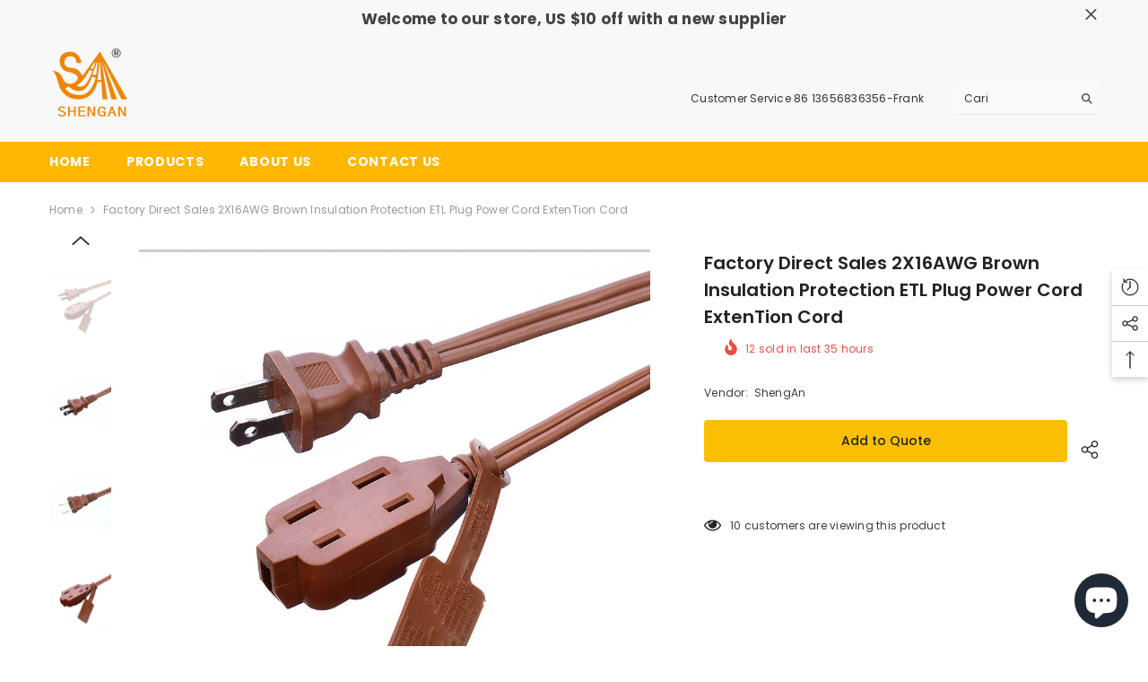

--- FILE ---
content_type: text/html; charset=utf-8
request_url: https://www.cnshengan.com/id/products/factory-direct-sales-2x16awg-brown-insulation-protection-etl-plug-power-cord-extention-cord
body_size: 70375
content:
<!doctype html>
<html class="no-js" lang="id">
    <head>



 
<meta charset="utf-8">
        <meta http-equiv="X-UA-Compatible" content="IE=edge">
        <meta name="viewport" content="width=device-width,initial-scale=1">
        <meta name="theme-color" content="">
        <link rel="canonical" href="https://www.cnshengan.com/id/products/factory-direct-sales-2x16awg-brown-insulation-protection-etl-plug-power-cord-extention-cord">
        <link rel="canonical" href="https://www.cnshengan.com/id/products/factory-direct-sales-2x16awg-brown-insulation-protection-etl-plug-power-cord-extention-cord" canonical-shop-url="https://www.cnshengan.com/"><link rel="shortcut icon" href="//www.cnshengan.com/cdn/shop/files/logo12_32x32.png?v=1677551316" type="image/png"><link rel="preconnect" href="https://cdn.shopify.com" crossorigin>
        <title>
            Factory Direct Sales 2X16AWG Brown Insulation Protection ETL Plug Powe
 &ndash; ShengAn</title>
        
            <meta name="description" content="">
        
        

<meta property="og:site_name" content="ShengAn">
<meta property="og:url" content="https://www.cnshengan.com/id/products/factory-direct-sales-2x16awg-brown-insulation-protection-etl-plug-power-cord-extention-cord">
<meta property="og:title" content="Factory Direct Sales 2X16AWG Brown Insulation Protection ETL Plug Powe">
<meta property="og:type" content="product">
<meta property="og:description" content="ShengAn"><meta property="og:image" content="http://www.cnshengan.com/cdn/shop/products/H44f1dce1213e4f828c450deabe82061dL.jpg_960x960_fb03f424-4eea-4f90-be6f-09279055d788.jpg?v=1680759950">
  <meta property="og:image:secure_url" content="https://www.cnshengan.com/cdn/shop/products/H44f1dce1213e4f828c450deabe82061dL.jpg_960x960_fb03f424-4eea-4f90-be6f-09279055d788.jpg?v=1680759950">
  <meta property="og:image:width" content="900">
  <meta property="og:image:height" content="900"><meta property="og:price:amount" content="1.90">
  <meta property="og:price:currency" content="USD"><meta name="twitter:site" content="@cnshengan"><meta name="twitter:card" content="summary_large_image">
<meta name="twitter:title" content="Factory Direct Sales 2X16AWG Brown Insulation Protection ETL Plug Powe">
<meta name="twitter:description" content="ShengAn">

        <script>window.performance && window.performance.mark && window.performance.mark('shopify.content_for_header.start');</script><meta id="shopify-digital-wallet" name="shopify-digital-wallet" content="/72474689830/digital_wallets/dialog">
<link rel="alternate" hreflang="x-default" href="https://www.cnshengan.com/products/factory-direct-sales-2x16awg-brown-insulation-protection-etl-plug-power-cord-extention-cord">
<link rel="alternate" hreflang="id" href="https://www.cnshengan.com/id/products/factory-direct-sales-2x16awg-brown-insulation-protection-etl-plug-power-cord-extention-cord">
<link rel="alternate" hreflang="ja" href="https://www.cnshengan.com/ja/products/factory-direct-sales-2x16awg-brown-insulation-protection-etl-plug-power-cord-extention-cord">
<link rel="alternate" hreflang="fr" href="https://www.cnshengan.com/fr/products/factory-direct-sales-2x16awg-brown-insulation-protection-etl-plug-power-cord-extention-cord">
<link rel="alternate" hreflang="de" href="https://www.cnshengan.com/de/products/factory-direct-sales-2x16awg-brown-insulation-protection-etl-plug-power-cord-extention-cord">
<link rel="alternate" hreflang="it" href="https://www.cnshengan.com/it/products/factory-direct-sales-2x16awg-brown-insulation-protection-etl-plug-power-cord-extention-cord">
<link rel="alternate" type="application/json+oembed" href="https://www.cnshengan.com/id/products/factory-direct-sales-2x16awg-brown-insulation-protection-etl-plug-power-cord-extention-cord.oembed">
<script async="async" src="/checkouts/internal/preloads.js?locale=id-US"></script>
<script id="shopify-features" type="application/json">{"accessToken":"7dfb1e23a0817208c028ae96d204b4fd","betas":["rich-media-storefront-analytics"],"domain":"www.cnshengan.com","predictiveSearch":true,"shopId":72474689830,"locale":"id"}</script>
<script>var Shopify = Shopify || {};
Shopify.shop = "shengan-6606.myshopify.com";
Shopify.locale = "id";
Shopify.currency = {"active":"USD","rate":"1.0"};
Shopify.country = "US";
Shopify.theme = {"name":"Ella-6.2.3-theme-source","id":144615145766,"schema_name":"Ella","schema_version":"6.2.3","theme_store_id":null,"role":"main"};
Shopify.theme.handle = "null";
Shopify.theme.style = {"id":null,"handle":null};
Shopify.cdnHost = "www.cnshengan.com/cdn";
Shopify.routes = Shopify.routes || {};
Shopify.routes.root = "/id/";</script>
<script type="module">!function(o){(o.Shopify=o.Shopify||{}).modules=!0}(window);</script>
<script>!function(o){function n(){var o=[];function n(){o.push(Array.prototype.slice.apply(arguments))}return n.q=o,n}var t=o.Shopify=o.Shopify||{};t.loadFeatures=n(),t.autoloadFeatures=n()}(window);</script>
<script id="shop-js-analytics" type="application/json">{"pageType":"product"}</script>
<script defer="defer" async type="module" src="//www.cnshengan.com/cdn/shopifycloud/shop-js/modules/v2/client.init-shop-cart-sync_B6nwVteR.id.esm.js"></script>
<script defer="defer" async type="module" src="//www.cnshengan.com/cdn/shopifycloud/shop-js/modules/v2/chunk.common_a9WxlY-B.esm.js"></script>
<script type="module">
  await import("//www.cnshengan.com/cdn/shopifycloud/shop-js/modules/v2/client.init-shop-cart-sync_B6nwVteR.id.esm.js");
await import("//www.cnshengan.com/cdn/shopifycloud/shop-js/modules/v2/chunk.common_a9WxlY-B.esm.js");

  window.Shopify.SignInWithShop?.initShopCartSync?.({"fedCMEnabled":true,"windoidEnabled":true});

</script>
<script id="__st">var __st={"a":72474689830,"offset":28800,"reqid":"e18c03b0-4e37-4cc2-8836-759aadf88ee4-1767011220","pageurl":"www.cnshengan.com\/id\/products\/factory-direct-sales-2x16awg-brown-insulation-protection-etl-plug-power-cord-extention-cord","u":"72baefb8cdc1","p":"product","rtyp":"product","rid":8229157634342};</script>
<script>window.ShopifyPaypalV4VisibilityTracking = true;</script>
<script id="captcha-bootstrap">!function(){'use strict';const t='contact',e='account',n='new_comment',o=[[t,t],['blogs',n],['comments',n],[t,'customer']],c=[[e,'customer_login'],[e,'guest_login'],[e,'recover_customer_password'],[e,'create_customer']],r=t=>t.map((([t,e])=>`form[action*='/${t}']:not([data-nocaptcha='true']) input[name='form_type'][value='${e}']`)).join(','),a=t=>()=>t?[...document.querySelectorAll(t)].map((t=>t.form)):[];function s(){const t=[...o],e=r(t);return a(e)}const i='password',u='form_key',d=['recaptcha-v3-token','g-recaptcha-response','h-captcha-response',i],f=()=>{try{return window.sessionStorage}catch{return}},m='__shopify_v',_=t=>t.elements[u];function p(t,e,n=!1){try{const o=window.sessionStorage,c=JSON.parse(o.getItem(e)),{data:r}=function(t){const{data:e,action:n}=t;return t[m]||n?{data:e,action:n}:{data:t,action:n}}(c);for(const[e,n]of Object.entries(r))t.elements[e]&&(t.elements[e].value=n);n&&o.removeItem(e)}catch(o){console.error('form repopulation failed',{error:o})}}const l='form_type',E='cptcha';function T(t){t.dataset[E]=!0}const w=window,h=w.document,L='Shopify',v='ce_forms',y='captcha';let A=!1;((t,e)=>{const n=(g='f06e6c50-85a8-45c8-87d0-21a2b65856fe',I='https://cdn.shopify.com/shopifycloud/storefront-forms-hcaptcha/ce_storefront_forms_captcha_hcaptcha.v1.5.2.iife.js',D={infoText:'Dilindungi dengan hCaptcha',privacyText:'Privasi',termsText:'Ketentuan'},(t,e,n)=>{const o=w[L][v],c=o.bindForm;if(c)return c(t,g,e,D).then(n);var r;o.q.push([[t,g,e,D],n]),r=I,A||(h.body.append(Object.assign(h.createElement('script'),{id:'captcha-provider',async:!0,src:r})),A=!0)});var g,I,D;w[L]=w[L]||{},w[L][v]=w[L][v]||{},w[L][v].q=[],w[L][y]=w[L][y]||{},w[L][y].protect=function(t,e){n(t,void 0,e),T(t)},Object.freeze(w[L][y]),function(t,e,n,w,h,L){const[v,y,A,g]=function(t,e,n){const i=e?o:[],u=t?c:[],d=[...i,...u],f=r(d),m=r(i),_=r(d.filter((([t,e])=>n.includes(e))));return[a(f),a(m),a(_),s()]}(w,h,L),I=t=>{const e=t.target;return e instanceof HTMLFormElement?e:e&&e.form},D=t=>v().includes(t);t.addEventListener('submit',(t=>{const e=I(t);if(!e)return;const n=D(e)&&!e.dataset.hcaptchaBound&&!e.dataset.recaptchaBound,o=_(e),c=g().includes(e)&&(!o||!o.value);(n||c)&&t.preventDefault(),c&&!n&&(function(t){try{if(!f())return;!function(t){const e=f();if(!e)return;const n=_(t);if(!n)return;const o=n.value;o&&e.removeItem(o)}(t);const e=Array.from(Array(32),(()=>Math.random().toString(36)[2])).join('');!function(t,e){_(t)||t.append(Object.assign(document.createElement('input'),{type:'hidden',name:u})),t.elements[u].value=e}(t,e),function(t,e){const n=f();if(!n)return;const o=[...t.querySelectorAll(`input[type='${i}']`)].map((({name:t})=>t)),c=[...d,...o],r={};for(const[a,s]of new FormData(t).entries())c.includes(a)||(r[a]=s);n.setItem(e,JSON.stringify({[m]:1,action:t.action,data:r}))}(t,e)}catch(e){console.error('failed to persist form',e)}}(e),e.submit())}));const S=(t,e)=>{t&&!t.dataset[E]&&(n(t,e.some((e=>e===t))),T(t))};for(const o of['focusin','change'])t.addEventListener(o,(t=>{const e=I(t);D(e)&&S(e,y())}));const B=e.get('form_key'),M=e.get(l),P=B&&M;t.addEventListener('DOMContentLoaded',(()=>{const t=y();if(P)for(const e of t)e.elements[l].value===M&&p(e,B);[...new Set([...A(),...v().filter((t=>'true'===t.dataset.shopifyCaptcha))])].forEach((e=>S(e,t)))}))}(h,new URLSearchParams(w.location.search),n,t,e,['guest_login'])})(!0,!0)}();</script>
<script integrity="sha256-4kQ18oKyAcykRKYeNunJcIwy7WH5gtpwJnB7kiuLZ1E=" data-source-attribution="shopify.loadfeatures" defer="defer" src="//www.cnshengan.com/cdn/shopifycloud/storefront/assets/storefront/load_feature-a0a9edcb.js" crossorigin="anonymous"></script>
<script data-source-attribution="shopify.dynamic_checkout.dynamic.init">var Shopify=Shopify||{};Shopify.PaymentButton=Shopify.PaymentButton||{isStorefrontPortableWallets:!0,init:function(){window.Shopify.PaymentButton.init=function(){};var t=document.createElement("script");t.src="https://www.cnshengan.com/cdn/shopifycloud/portable-wallets/latest/portable-wallets.id.js",t.type="module",document.head.appendChild(t)}};
</script>
<script data-source-attribution="shopify.dynamic_checkout.buyer_consent">
  function portableWalletsHideBuyerConsent(e){var t=document.getElementById("shopify-buyer-consent"),n=document.getElementById("shopify-subscription-policy-button");t&&n&&(t.classList.add("hidden"),t.setAttribute("aria-hidden","true"),n.removeEventListener("click",e))}function portableWalletsShowBuyerConsent(e){var t=document.getElementById("shopify-buyer-consent"),n=document.getElementById("shopify-subscription-policy-button");t&&n&&(t.classList.remove("hidden"),t.removeAttribute("aria-hidden"),n.addEventListener("click",e))}window.Shopify?.PaymentButton&&(window.Shopify.PaymentButton.hideBuyerConsent=portableWalletsHideBuyerConsent,window.Shopify.PaymentButton.showBuyerConsent=portableWalletsShowBuyerConsent);
</script>
<script>
  function portableWalletsCleanup(e){e&&e.src&&console.error("Failed to load portable wallets script "+e.src);var t=document.querySelectorAll("shopify-accelerated-checkout .shopify-payment-button__skeleton, shopify-accelerated-checkout-cart .wallet-cart-button__skeleton"),e=document.getElementById("shopify-buyer-consent");for(let e=0;e<t.length;e++)t[e].remove();e&&e.remove()}function portableWalletsNotLoadedAsModule(e){e instanceof ErrorEvent&&"string"==typeof e.message&&e.message.includes("import.meta")&&"string"==typeof e.filename&&e.filename.includes("portable-wallets")&&(window.removeEventListener("error",portableWalletsNotLoadedAsModule),window.Shopify.PaymentButton.failedToLoad=e,"loading"===document.readyState?document.addEventListener("DOMContentLoaded",window.Shopify.PaymentButton.init):window.Shopify.PaymentButton.init())}window.addEventListener("error",portableWalletsNotLoadedAsModule);
</script>

<script type="module" src="https://www.cnshengan.com/cdn/shopifycloud/portable-wallets/latest/portable-wallets.id.js" onError="portableWalletsCleanup(this)" crossorigin="anonymous"></script>
<script nomodule>
  document.addEventListener("DOMContentLoaded", portableWalletsCleanup);
</script>

<link id="shopify-accelerated-checkout-styles" rel="stylesheet" media="screen" href="https://www.cnshengan.com/cdn/shopifycloud/portable-wallets/latest/accelerated-checkout-backwards-compat.css" crossorigin="anonymous">
<style id="shopify-accelerated-checkout-cart">
        #shopify-buyer-consent {
  margin-top: 1em;
  display: inline-block;
  width: 100%;
}

#shopify-buyer-consent.hidden {
  display: none;
}

#shopify-subscription-policy-button {
  background: none;
  border: none;
  padding: 0;
  text-decoration: underline;
  font-size: inherit;
  cursor: pointer;
}

#shopify-subscription-policy-button::before {
  box-shadow: none;
}

      </style>
<script id="sections-script" data-sections="header" defer="defer" src="//www.cnshengan.com/cdn/shop/t/4/compiled_assets/scripts.js?881"></script>
<script>window.performance && window.performance.mark && window.performance.mark('shopify.content_for_header.end');</script>

  <!-- OrderLogic checkout restrictions ========================================= -->
  <script>
DEBUG_KEY = "__olDebug";

if (typeof olCreateCookie == 'undefined') {
    var olCreateCookie = function (name, value, days) {
        if (days) {
            var date = new Date();
            date.setTime(date.getTime() + (days * 24 * 60 * 60 * 1000));
            var expires = "; expires=" + date.toGMTString();
        }
        else var expires = "";
        document.cookie = name + "=" + JSON.stringify(value) + expires + "; path=/; SameSite=None; Secure";
    };
}

if (typeof olReadCookie == 'undefined') {
    var olReadCookie = function (name) {
        var nameEQ = name + "=";
        var ca = document.cookie.split(';');
        // the cookie is being created, there is a problem with the following logic matching the name
        for (var i = 0; i < ca.length; i++) {
            var c = ca[i];
            while (c.charAt(0) == ' ') c = c.substring(1, c.length);
            if (c.indexOf(nameEQ) == 0) return JSON.parse(c.substring(nameEQ.length, c.length));
        }
        return;
    };
}

if (typeof getOlCacheBuster == 'undefined') {
    var getOlCacheBuster = function() {
        if ( typeof getOlCacheBuster.olCacheBuster == 'undefined') {
            scriptsArray = Array.prototype.slice.call(document.getElementsByTagName("script"));
            scriptsArray = scriptsArray.concat(Array.prototype.slice.call(document.getElementsByTagName("noscript")));
            for (var i=0; i<scriptsArray.length; i++) {
                cacheBusterArray = scriptsArray[i].innerHTML.match(/orderlogicapp.com\\\/embedded_js\\\/production_base.js\?(\d+)/);
                if (cacheBusterArray == null) {
                    cacheBusterString = scriptsArray[i].getAttribute('src');
                    if (cacheBusterString != null) {
                        cacheBusterArray = cacheBusterString.match(/orderlogicapp.com\/embedded_js\/production_base.js\?(\d+)/);
                    }
                }
                if (cacheBusterArray != null) {
                    getOlCacheBuster.olCacheBuster = cacheBusterArray[1];
                    break;
                }
            }
        }
        return getOlCacheBuster.olCacheBuster;
    }
}

if (typeof ol_hostname == 'undefined') {
    var ol_hostname = 'www.orderlogicapp.com';
    var ol_debug = olReadCookie(DEBUG_KEY);
    if (window.location.search.replace("?", "").substring(0, 7) == 'olDebug') {
        ol_debug = window.location.search.replace("?olDebug=", "");
        if (ol_debug == 'false') ol_debug = false;
        olCreateCookie(DEBUG_KEY, ol_debug, null);
    }
}

var ol_cachebuster = getOlCacheBuster();
if (( typeof ol_cachebuster != 'undefined') || (ol_debug)) {
    if (typeof ol_script == 'undefined') {
        var ol_script = document.createElement('script');
        ol_script.type = 'text/javascript';
        ol_script.async = true;
        ol_script.src = "https://" + (ol_debug ? 'dev.orderlogicapp.com' : ol_hostname) + "/embedded_js/store.js?" + ol_cachebuster;
        document.head.appendChild(ol_script);
    }
}



olProductData = { 
}


olProductDataDcb = {
  productId: 8229157634342,
  handle: "factory-direct-sales-2x16awg-brown-insulation-protection-etl-plug-power-cord-extention-cord",
  tags: [
    
  ]
}

</script>


        <style>
    @import url('https://fonts.googleapis.com/css?family=Poppins:300,300i,400,400i,500,500i,600,600i,700,700i,800,800i&display=swap');
                

          
                    
          
    

    :root {
        /* Settings Body */
        
            --font-body-family: Poppins;
        
        --font-body-size: 12px;
        --font-body-weight: 400;
        --body-line-height: 22px;
        --body-letter-spacing: .02em;

        /* Settings Heading */
        
            --font-heading-family: Poppins;
        
        --font-heading-size: 16px;
        --font-heading-weight: 700;
        --font-heading-style: normal;
        --heading-line-height: 24px;
        --heading-letter-spacing: .05em;
        --heading-text-transform: uppercase;
        --heading-border-height: 2px;

        /* Settings Navigation */
        /* Menu Lv1 */
        
            --font-menu-lv1-family: Poppins;
        
        --font-menu-lv1-size: 14px;
        --font-menu-lv1-weight: 700;
        --menu-lv1-line-height: 22px;
        --menu-lv1-letter-spacing: .05em;
        --menu-lv1-text-transform: uppercase;

        /* Menu Lv2 */
        
            --font-menu-lv2-family: Poppins;
        
        --font-menu-lv2-size: 12px;
        --font-menu-lv2-weight: 400;
        --menu-lv2-line-height: 22px;
        --menu-lv2-letter-spacing: .02em;
        --menu-lv2-text-transform: capitalize;

        /* Menu Lv3 */
        
            --font-menu-lv3-family: Poppins;
        
        --font-menu-lv3-size: 12px;
        --font-menu-lv3-weight: 400;
        --menu-lv3-line-height: 22px;
        --menu-lv3-letter-spacing: .02em;
        --menu-lv3-text-transform: capitalize;

        /* Mega Menu Lv2 */
        
            --font-mega-menu-lv2-family: Poppins;
        
        --font-mega-menu-lv2-size: 12px;
        --font-mega-menu-lv2-weight: 600;
        --font-mega-menu-lv2-style: normal;
        --mega-menu-lv2-line-height: 22px;
        --mega-menu-lv2-letter-spacing: .02em;
        --mega-menu-lv2-text-transform: uppercase;

        /* Mega Menu Lv3 */
        
            --font-mega-menu-lv3-family: Poppins;
        
        --font-mega-menu-lv3-size: 12px;
        --font-mega-menu-lv3-weight: 400;
        --mega-menu-lv3-line-height: 22px;
        --mega-menu-lv3-letter-spacing: .02em;
        --mega-menu-lv3-text-transform: capitalize;

        /* Product Card Title */--product-title-font: Poppins;--product-title-font-size : 12px;
        --product-title-font-weight : 400;
        --product-title-line-height: 22px;
        --product-title-letter-spacing: .02em;
        --product-title-line-text : 2;
        --product-title-text-transform : capitalize;
        --product-title-margin-bottom: 10px;

        /* Product Card Vendor */--product-vendor-font: Poppins;--product-vendor-font-size : 12px;
        --product-vendor-font-weight : 400;
        --product-vendor-font-style : normal;
        --product-vendor-line-height: 22px;
        --product-vendor-letter-spacing: .02em;
        --product-vendor-text-transform : uppercase;
        --product-vendor-margin-bottom: 0px;

        /* Product Card Price */--product-price-font: Poppins;--product-price-font-size : 14px;
        --product-price-font-weight : 600;
        --product-price-line-height: 22px;
        --product-price-letter-spacing: .02em;
        --product-price-margin-top: 0px;
        --product-price-margin-bottom: 13px;

        /* Product Card Badge */--badge-font: Poppins;--badge-font-size : 12px;
        --badge-font-weight : 400;
        --badge-text-transform : capitalize;
        --badge-letter-spacing: .02em;
        --badge-line-height: 20px;
        --badge-border-radius: 0px;
        --badge-padding-top: 0px;
        --badge-padding-bottom: 0px;
        --badge-padding-left-right: 8px;
        --badge-postion-top: 0px;
        --badge-postion-left-right: 0px;

        /* Product Quickview */
        --product-quickview-font-size : 12px;
        --product-quickview-line-height: 23px;
        --product-quickview-border-radius: 1px;
        --product-quickview-padding-top: 0px;
        --product-quickview-padding-bottom: 0px;
        --product-quickview-padding-left-right: 7px;
        --product-quickview-sold-out-product: #e95144;--product-quickview-box-shadow: none;/* Blog Card Tile */--blog-title-font: Poppins;--blog-title-font-size : 20px;
        --blog-title-font-weight : 700;
        --blog-title-line-height: 29px;
        --blog-title-letter-spacing: .09em;
        --blog-title-text-transform : uppercase;

        /* Blog Card Info (Date, Author) */--blog-info-font: Poppins;--blog-info-font-size : 14px;
        --blog-info-font-weight : 400;
        --blog-info-line-height: 20px;
        --blog-info-letter-spacing: .02em;
        --blog-info-text-transform : uppercase;

        /* Button 1 */--btn-1-font-family: Poppins;--btn-1-font-size: 14px;
        --btn-1-font-weight: 700;
        --btn-1-text-transform: uppercase;
        --btn-1-line-height: 22px;
        --btn-1-letter-spacing: .05em;
        --btn-1-text-align: center;
        --btn-1-border-radius: 0px;
        --btn-1-border-width: 1px;
        --btn-1-border-style: solid;
        --btn-1-padding-top: 10px;
        --btn-1-padding-bottom: 10px;
        --btn-1-horizontal-length: 0px;
        --btn-1-vertical-length: 0px;
        --btn-1-blur-radius: 0px;
        --btn-1-spread: 0px;
        
        
        
          --btn-1-all-bg-opacity-hover: rgba(0, 0, 0, 0.5);
        
        
            --btn-1-inset: ;
        

        /* Button 2 */--btn-2-font-family: Poppins;--btn-2-font-size: 18px;
        --btn-2-font-weight: 700;
        --btn-2-text-transform: uppercase;
        --btn-2-line-height: 23px;
        --btn-2-letter-spacing: .05em;
        --btn-2-text-align: right;
        --btn-2-border-radius: 6px;
        --btn-2-border-width: 1px;
        --btn-2-border-style: solid;
        --btn-2-padding-top: 20px;
        --btn-2-padding-bottom: 20px;
        --btn-2-horizontal-length: 4px;
        --btn-2-vertical-length: 4px;
        --btn-2-blur-radius: 7px;
        --btn-2-spread: 0px;
        
        
          --btn-2-all-bg-opacity: rgba(25, 145, 226, 0.5);
        
        
          --btn-2-all-bg-opacity-hover: rgba(0, 0, 0, 0.5);
        
        
            --btn-2-inset: ;
        

        /* Button 3 */--btn-3-font-family: Poppins;--btn-3-font-size: 14px;
        --btn-3-font-weight: 700;
        --btn-3-text-transform: uppercase;
        --btn-3-line-height: 22px;
        --btn-3-letter-spacing: .05em;
        --btn-3-text-align: center;
        --btn-3-border-radius: 0px;
        --btn-3-border-width: 1px;
        --btn-3-border-style: solid;
        --btn-3-padding-top: 10px;
        --btn-3-padding-bottom: 10px;
        --btn-3-horizontal-length: 0px;
        --btn-3-vertical-length: 0px;
        --btn-3-blur-radius: 0px;
        --btn-3-spread: 0px;
        
        
          --btn-3-all-bg-opacity: rgba(0, 0, 0, 0.1);
        
        
          --btn-3-all-bg-opacity-hover: rgba(0, 0, 0, 0.1);
        

        
            --btn-3-inset: ;
        

        /* Footer Heading */--footer-heading-font-family: Poppins;--footer-heading-font-size : 15px;
        --footer-heading-font-weight : 600;
        --footer-heading-line-height : 22px;
        --footer-heading-letter-spacing : .05em;
        --footer-heading-text-transform : uppercase;

        /* Footer Link */--footer-link-font-family: Poppins;--footer-link-font-size : 12px;
        --footer-link-font-weight : 400;
        --footer-link-line-height : 28px;
        --footer-link-letter-spacing : .02em;
        --footer-link-text-transform : capitalize;

        /* Page Title */
        
            --font-page-title-family: Poppins;
        
        --font-page-title-size: 20px;
        --font-page-title-weight: 700;
        --font-page-title-style: normal;
        --page-title-line-height: 20px;
        --page-title-letter-spacing: .05em;
        --page-title-text-transform: uppercase;

        /* Font Product Tab Title */
        --font-tab-type-1: Poppins;
        --font-tab-type-2: Poppins;

        /* Text Size */
        --text-size-font-size : 10px;
        --text-size-font-weight : 400;
        --text-size-line-height : 22px;
        --text-size-letter-spacing : 0;
        --text-size-text-transform : uppercase;
        --text-size-color : #787878;

        /* Font Weight */
        --font-weight-normal: 400;
        --font-weight-medium: 500;
        --font-weight-semibold: 600;
        --font-weight-bold: 700;
        --font-weight-bolder: 800;
        --font-weight-black: 900;

        /* Radio Button */
        --form-label-checkbox-before-bg: #fff;
        --form-label-checkbox-before-border: #cecece;
        --form-label-checkbox-before-bg-checked: #000;

        /* Conatiner */
        --header-custom-width-container: 1600px;
        --body-custom-width-container: 1600px;
        --footer-custom-width-container: 1600px;

        /* Layout Boxed */
        --color-background-layout-boxed: #f8f8f8;/* Arrow */
        --position-horizontal-slick-arrow: 0;

        /* General Color*/
        --color-text: #232323;
        --color-text2: #969696;
        --color-global: #232323;
        --color-white: #FFFFFF;
        --color-grey: #868686;
        --color-black: #202020;
        --color-base-text-rgb: 35, 35, 35;
        --color-base-text2-rgb: 150, 150, 150;
        --color-background: #ffffff;
        --color-background-rgb: 255, 255, 255;
        --color-background-overylay: rgba(255, 255, 255, 0.9);
        --color-base-accent-text: ;
        --color-base-accent-1: ;
        --color-base-accent-2: ;
        --color-link: #232323;
        --color-link-hover: #232323;
        --color-error: #D93333;
        --color-error-bg: #FCEEEE;
        --color-success: #5A5A5A;
        --color-success-bg: #DFF0D8;
        --color-info: #202020;
        --color-info-bg: #FFF2DD;
        --color-link-underline: rgba(35, 35, 35, 0.5);

        --color-breadcrumb: #999999;
        --colors-breadcrumb-hover: #232323;
        --colors-breadcrumb-active: #999999;

        --border-global: #e6e6e6;
        --bg-global: #fafafa;

        --bg-planceholder: #fafafa;

        --color-warning: #fff;
        --bg-warning: #e0b252;

        --color-background-10 : #e9e9e9;
        --color-background-20 : #d3d3d3;
        --color-background-30 : #bdbdbd;
        --color-background-50 : #919191;
        --color-background-global : #919191;

        /* Arrow Color */
        --arrow-color: #323232;
        --arrow-background-color: #fff;
        --arrow-border-color: #ccc;
        --arrow-color-hover: #323232;
        --arrow-background-color-hover: #f8f8f8;
        --arrow-border-color-hover: #f8f8f8;

        --arrow-width: 35px;
        --arrow-height: 35px;
        --arrow-size: px;
        --arrow-size-icon: 17px;
        --arrow-border-radius: 50%;
        --arrow-border-width: 1px;

        /* Pagination Color */
        --pagination-item-color: #3c3c3c;
        --pagination-item-color-active: #3c3c3c;
        --pagination-item-bg-color: 
        #fff;
        --pagination-item-bg-color-active: #fff;
        --pagination-item-border-color: #fff;
        --pagination-item-border-color-active: #ffffff;

        --pagination-arrow-color: #3c3c3c;
        --pagination-arrow-color-active: #3c3c3c;
        --pagination-arrow-bg-color: #fff;
        --pagination-arrow-bg-color-active: #fff;
        --pagination-arrow-border-color: #fff;
        --pagination-arrow-border-color-active: #fff;

        /* Dots Color */
        --dots-color: transparent;
        --dots-border-color: #323232;
        --dots-color-active: #323232;
        --dots-border-color-active: #323232;
        --dots-style2-background-opacity: #00000050;
        --dots-width: 12px;
        --dots-height: 12px;

        /* Button Color */
        --btn-1-color: #FFFFFF;
        --btn-1-bg: #232323;
        --btn-1-border: #232323;
        --btn-1-color-hover: #232323;
        --btn-1-bg-hover: #ffffff;
        --btn-1-border-hover: #232323;

        --btn-2-color: #232323;
        --btn-2-bg: #FFFFFF;
        --btn-2-border: #727272;
        --btn-2-color-hover: #FFFFFF;
        --btn-2-bg-hover: #232323;
        --btn-2-border-hover: #232323;

        --btn-3-color: #FFFFFF;
        --btn-3-bg: #e9514b;
        --btn-3-border: #e9514b;
        --btn-3-color-hover: #ffffff;
        --btn-3-bg-hover: #e9514b;
        --btn-3-border-hover: #e9514b;

        --anchor-transition: all ease .3s;
        --bg-white: #ffffff;
        --bg-black: #000000;
        --bg-grey: #808080;
        --icon: var(--color-text);
        --text-cart: #3c3c3c;
        --duration-short: 100ms;
        --duration-default: 350ms;
        --duration-long: 500ms;

        --form-input-bg: #ffffff;
        --form-input-border: #c7c7c7;
        --form-input-color: #232323;;
        --form-input-placeholder: #868686;
        --form-label: #232323;

        --new-badge-color: #232323;
        --new-badge-bg: #FFFFFF;
        --sale-badge-color: #ffffff;
        --sale-badge-bg: #e95144;
        --sold-out-badge-color: #ffffff;
        --sold-out-badge-bg: #c1c1c1;
        --custom-badge-color: #ffffff;
        --custom-badge-bg: #ffbb49;
        --bundle-badge-color: #ffffff;
        --bundle-badge-bg: #232323;
        
        --product-title-color : #232323;
        --product-title-color-hover : #232323;
        --product-vendor-color : #969696;
        --product-price-color : #232323;
        --product-sale-price-color : #e95144;
        --product-compare-price-color : #969696;
        --product-review-full-color : #000000;
        --product-review-empty-color : #A4A4A4;
        --product-swatch-border : #cbcbcb;
        --product-swatch-border-active : #232323;
        --product-swatch-width : 40px;
        --product-swatch-height : 40px;
        --product-swatch-border-radius : 0px;
        --product-swatch-color-width : 40px;
        --product-swatch-color-height : 40px;
        --product-swatch-color-border-radius : 20px;
        --product-wishlist-color : #000000;
        --product-wishlist-bg : #ffffff;
        --product-wishlist-color-added : #ffffff;
        --product-wishlist-bg-added : #000000;
        --product-compare-color : #000000;
        --product-compare-bg : #FFFFFF;
        --product-compare-color-added : #D12442;
        --product-compare-bg-added : #FFFFFF;
        --product-hot-stock-text-color : #d62828;
        --product-quick-view-color : #000000;
        --product-cart-image-fit : contain;

        
          --product-quick-view-bg : #FFFFFF;
        
        --product-quick-view-color-hover : #FFFFFF;
        --product-quick-view-bg-hover : #000000;

        --product-action-color : #232323;       
        --product-action-bg : #ffffff;
        --product-action-border : #000000;
        --product-action-color-hover : #FFFFFF;
        --product-action-bg-hover : #232323;
        --product-action-border-hover : #232323;

        /* Multilevel Category Filter */
        --color-label-multiLevel-categories: #232323;
        --bg-label-multiLevel-categories: #fff;
        --color-button-multiLevel-categories: #fff;
        --bg-button-multiLevel-categories: #ff8b21;
        --border-button-multiLevel-categories: transparent;
        --hover-color-button-multiLevel-categories: #fff;
        --hover-bg-button-multiLevel-categories: #ff8b21;

        --w-product-swatch-custom: 30px;
        --h-product-swatch-custom: 30px;
        --w-product-swatch-custom-mb: 20px;
        --h-product-swatch-custom-mb: 20px;
        --font-size-product-swatch-more: 12px;

        --swatch-border : #cbcbcb;
        --swatch-border-active : #232323;

        --variant-size: #232323;
        --variant-size-border: #e7e7e7;
        --variant-size-bg: #ffffff;
        --variant-size-hover: #ffffff;
        --variant-size-border-hover: #232323;
        --variant-size-bg-hover: #232323;

        --variant-bg : #ffffff;
        --variant-color : #232323;
        --variant-bg-active : #ffffff;
        --variant-color-active : #232323;

        /* Font Size Text Social */
        --fontsize-text-social: 12px;
        
        /* Sidebar Animation */
        --page-content-distance: 64px;
        --sidebar-content-distance: 40px;
        --button-transition-ease: cubic-bezier(.25,.46,.45,.94);

        /* Loading Spinner Color */
        --spinner-top-color: #fc0;
        --spinner-right-color: #4dd4c6;
        --spinner-bottom-color: #f00;
        --spinner-left-color: #f6f6f6;
    }
</style>

        <link href="//www.cnshengan.com/cdn/shop/t/4/assets/base.css?v=148322568341658345931677558065" rel="stylesheet" type="text/css" media="all" />
<script>document.documentElement.className = document.documentElement.className.replace('no-js', 'js');</script>
    
  









<!-- BEGIN app block: shopify://apps/ecomposer-builder/blocks/app-embed/a0fc26e1-7741-4773-8b27-39389b4fb4a0 --><!-- DNS Prefetch & Preconnect -->
<link rel="preconnect" href="https://cdn.ecomposer.app" crossorigin>
<link rel="dns-prefetch" href="https://cdn.ecomposer.app">

<link rel="prefetch" href="https://cdn.ecomposer.app/vendors/css/ecom-swiper@11.css" as="style">
<link rel="prefetch" href="https://cdn.ecomposer.app/vendors/js/ecom-swiper@11.0.5.js" as="script">
<link rel="prefetch" href="https://cdn.ecomposer.app/vendors/js/ecom_modal.js" as="script">

<!-- Global CSS --><!-- Custom CSS & JS --><!-- Open Graph Meta Tags for Pages --><!-- Critical Inline Styles -->
<style class="ecom-theme-helper">.ecom-animation{opacity:0}.ecom-animation.animate,.ecom-animation.ecom-animated{opacity:1}.ecom-cart-popup{display:grid;position:fixed;inset:0;z-index:9999999;align-content:center;padding:5px;justify-content:center;align-items:center;justify-items:center}.ecom-cart-popup::before{content:' ';position:absolute;background:#e5e5e5b3;inset:0}.ecom-ajax-loading{cursor:not-allowed;pointer-events:none;opacity:.6}#ecom-toast{visibility:hidden;max-width:50px;height:60px;margin:auto;background-color:#333;color:#fff;text-align:center;border-radius:2px;position:fixed;z-index:1;left:0;right:0;bottom:30px;font-size:17px;display:grid;grid-template-columns:50px auto;align-items:center;justify-content:start;align-content:center;justify-items:start}#ecom-toast.ecom-toast-show{visibility:visible;animation:ecomFadein .5s,ecomExpand .5s .5s,ecomStay 3s 1s,ecomShrink .5s 4s,ecomFadeout .5s 4.5s}#ecom-toast #ecom-toast-icon{width:50px;height:100%;box-sizing:border-box;background-color:#111;color:#fff;padding:5px}#ecom-toast .ecom-toast-icon-svg{width:100%;height:100%;position:relative;vertical-align:middle;margin:auto;text-align:center}#ecom-toast #ecom-toast-desc{color:#fff;padding:16px;overflow:hidden;white-space:nowrap}@media(max-width:768px){#ecom-toast #ecom-toast-desc{white-space:normal;min-width:250px}#ecom-toast{height:auto;min-height:60px}}.ecom__column-full-height{height:100%}@keyframes ecomFadein{from{bottom:0;opacity:0}to{bottom:30px;opacity:1}}@keyframes ecomExpand{from{min-width:50px}to{min-width:var(--ecom-max-width)}}@keyframes ecomStay{from{min-width:var(--ecom-max-width)}to{min-width:var(--ecom-max-width)}}@keyframes ecomShrink{from{min-width:var(--ecom-max-width)}to{min-width:50px}}@keyframes ecomFadeout{from{bottom:30px;opacity:1}to{bottom:60px;opacity:0}}</style>


<!-- EComposer Config Script -->
<script id="ecom-theme-helpers" async>
window.EComposer=window.EComposer||{};(function(){if(!this.configs)this.configs={};this.configs.ajax_cart={enable:false};this.customer=false;this.proxy_path='/apps/ecomposer-visual-page-builder';
this.popupScriptUrl='https://cdn.shopify.com/extensions/019b200c-ceec-7ac9-af95-28c32fd62de8/ecomposer-94/assets/ecom_popup.js';
this.routes={domain:'https://www.cnshengan.com',root_url:'/id',collections_url:'/id/collections',all_products_collection_url:'/id/collections/all',cart_url:'/id/cart',cart_add_url:'/id/cart/add',cart_change_url:'/id/cart/change',cart_clear_url:'/id/cart/clear',cart_update_url:'/id/cart/update',product_recommendations_url:'/id/recommendations/products'};
this.queryParams={};
if(window.location.search.length){new URLSearchParams(window.location.search).forEach((value,key)=>{this.queryParams[key]=value})}
this.money_format="${{amount}}";
this.money_with_currency_format="${{amount}} USD";
this.currencyCodeEnabled=null;this.abTestingData = [];this.formatMoney=function(t,e){const r=this.currencyCodeEnabled?this.money_with_currency_format:this.money_format;function a(t,e){return void 0===t?e:t}function o(t,e,r,o){if(e=a(e,2),r=a(r,","),o=a(o,"."),isNaN(t)||null==t)return 0;var n=(t=(t/100).toFixed(e)).split(".");return n[0].replace(/(\d)(?=(\d\d\d)+(?!\d))/g,"$1"+r)+(n[1]?o+n[1]:"")}"string"==typeof t&&(t=t.replace(".",""));var n="",i=/\{\{\s*(\w+)\s*\}\}/,s=e||r;switch(s.match(i)[1]){case"amount":n=o(t,2);break;case"amount_no_decimals":n=o(t,0);break;case"amount_with_comma_separator":n=o(t,2,".",",");break;case"amount_with_space_separator":n=o(t,2," ",",");break;case"amount_with_period_and_space_separator":n=o(t,2," ",".");break;case"amount_no_decimals_with_comma_separator":n=o(t,0,".",",");break;case"amount_no_decimals_with_space_separator":n=o(t,0," ");break;case"amount_with_apostrophe_separator":n=o(t,2,"'",".")}return s.replace(i,n)};
this.resizeImage=function(t,e){try{if(!e||"original"==e||"full"==e||"master"==e)return t;if(-1!==t.indexOf("cdn.shopify.com")||-1!==t.indexOf("/cdn/shop/")){var r=t.match(/\.(jpg|jpeg|gif|png|bmp|bitmap|tiff|tif|webp)((\#[0-9a-z\-]+)?(\?v=.*)?)?$/gim);if(null==r)return null;var a=t.split(r[0]),o=r[0];return a[0]+"_"+e+o}}catch(r){return t}return t};
this.getProduct=function(t){if(!t)return!1;let e=("/"===this.routes.root_url?"":this.routes.root_url)+"/products/"+t+".js?shop="+Shopify.shop;return window.ECOM_LIVE&&(e="/shop/builder/ajax/ecom-proxy/products/"+t+"?shop="+Shopify.shop),window.fetch(e,{headers:{"Content-Type":"application/json"}}).then(t=>t.ok?t.json():false)};
const u=new URLSearchParams(window.location.search);if(u.has("ecom-redirect")){const r=u.get("ecom-redirect");if(r){let d;try{d=decodeURIComponent(r)}catch{return}d=d.trim().replace(/[\r\n\t]/g,"");if(d.length>2e3)return;const p=["javascript:","data:","vbscript:","file:","ftp:","mailto:","tel:","sms:","chrome:","chrome-extension:","moz-extension:","ms-browser-extension:"],l=d.toLowerCase();for(const o of p)if(l.includes(o))return;const x=[/<script/i,/<\/script/i,/javascript:/i,/vbscript:/i,/onload=/i,/onerror=/i,/onclick=/i,/onmouseover=/i,/onfocus=/i,/onblur=/i,/onsubmit=/i,/onchange=/i,/alert\s*\(/i,/confirm\s*\(/i,/prompt\s*\(/i,/document\./i,/window\./i,/eval\s*\(/i];for(const t of x)if(t.test(d))return;if(d.startsWith("/")&&!d.startsWith("//")){if(!/^[a-zA-Z0-9\-._~:/?#[\]@!$&'()*+,;=%]+$/.test(d))return;if(d.includes("../")||d.includes("./"))return;window.location.href=d;return}if(!d.includes("://")&&!d.startsWith("//")){if(!/^[a-zA-Z0-9\-._~:/?#[\]@!$&'()*+,;=%]+$/.test(d))return;if(d.includes("../")||d.includes("./"))return;window.location.href="/"+d;return}let n;try{n=new URL(d)}catch{return}if(!["http:","https:"].includes(n.protocol))return;if(n.port&&(parseInt(n.port)<1||parseInt(n.port)>65535))return;const a=[window.location.hostname];if(a.includes(n.hostname)&&(n.href===d||n.toString()===d))window.location.href=d}}
}).bind(window.EComposer)();
if(window.Shopify&&window.Shopify.designMode&&window.top&&window.top.opener){window.addEventListener("load",function(){window.top.opener.postMessage({action:"ecomposer:loaded"},"*")})}
</script>

<!-- Quickview Script -->
<script id="ecom-theme-quickview" async>
window.EComposer=window.EComposer||{};(function(){this.initQuickview=function(){var enable_qv=false;const qv_wrapper_script=document.querySelector('#ecom-quickview-template-html');if(!qv_wrapper_script)return;const ecom_quickview=document.createElement('div');ecom_quickview.classList.add('ecom-quickview');ecom_quickview.innerHTML=qv_wrapper_script.innerHTML;document.body.prepend(ecom_quickview);const qv_wrapper=ecom_quickview.querySelector('.ecom-quickview__wrapper');const ecomQuickview=function(e){let t=qv_wrapper.querySelector(".ecom-quickview__content-data");if(t){let i=document.createRange().createContextualFragment(e);t.innerHTML="",t.append(i),qv_wrapper.classList.add("ecom-open");let c=new CustomEvent("ecom:quickview:init",{detail:{wrapper:qv_wrapper}});document.dispatchEvent(c),setTimeout(function(){qv_wrapper.classList.add("ecom-display")},500),closeQuickview(t)}},closeQuickview=function(e){let t=qv_wrapper.querySelector(".ecom-quickview__close-btn"),i=qv_wrapper.querySelector(".ecom-quickview__content");function c(t){let o=t.target;do{if(o==i||o&&o.classList&&o.classList.contains("ecom-modal"))return;o=o.parentNode}while(o);o!=i&&(qv_wrapper.classList.add("ecom-remove"),qv_wrapper.classList.remove("ecom-open","ecom-display","ecom-remove"),setTimeout(function(){e.innerHTML=""},300),document.removeEventListener("click",c),document.removeEventListener("keydown",n))}function n(t){(t.isComposing||27===t.keyCode)&&(qv_wrapper.classList.add("ecom-remove"),qv_wrapper.classList.remove("ecom-open","ecom-display","ecom-remove"),setTimeout(function(){e.innerHTML=""},300),document.removeEventListener("keydown",n),document.removeEventListener("click",c))}t&&t.addEventListener("click",function(t){t.preventDefault(),document.removeEventListener("click",c),document.removeEventListener("keydown",n),qv_wrapper.classList.add("ecom-remove"),qv_wrapper.classList.remove("ecom-open","ecom-display","ecom-remove"),setTimeout(function(){e.innerHTML=""},300)}),document.addEventListener("click",c),document.addEventListener("keydown",n)};function quickViewHandler(e){e&&e.preventDefault();let t=this;t.classList&&t.classList.add("ecom-loading");let i=t.classList?t.getAttribute("href"):window.location.pathname;if(i){if(window.location.search.includes("ecom_template_id")){let c=new URLSearchParams(location.search);i=window.location.pathname+"?section_id="+c.get("ecom_template_id")}else i+=(i.includes("?")?"&":"?")+"section_id=ecom-default-template-quickview";fetch(i).then(function(e){return 200==e.status?e.text():window.document.querySelector("#admin-bar-iframe")?(404==e.status?alert("Please create Ecomposer quickview template first!"):alert("Have some problem with quickview!"),t.classList&&t.classList.remove("ecom-loading"),!1):void window.open(new URL(i).pathname,"_blank")}).then(function(e){e&&(ecomQuickview(e),setTimeout(function(){t.classList&&t.classList.remove("ecom-loading")},300))}).catch(function(e){})}}
if(window.location.search.includes('ecom_template_id')){setTimeout(quickViewHandler,1000)}
if(enable_qv){const qv_buttons=document.querySelectorAll('.ecom-product-quickview');if(qv_buttons.length>0){qv_buttons.forEach(function(button,index){button.addEventListener('click',quickViewHandler)})}}
}}).bind(window.EComposer)();
</script>

<!-- Quickview Template -->
<script type="text/template" id="ecom-quickview-template-html">
<div class="ecom-quickview__wrapper ecom-dn"><div class="ecom-quickview__container"><div class="ecom-quickview__content"><div class="ecom-quickview__content-inner"><div class="ecom-quickview__content-data"></div></div><span class="ecom-quickview__close-btn"><svg version="1.1" xmlns="http://www.w3.org/2000/svg" width="32" height="32" viewBox="0 0 32 32"><path d="M10.722 9.969l-0.754 0.754 5.278 5.278-5.253 5.253 0.754 0.754 5.253-5.253 5.253 5.253 0.754-0.754-5.253-5.253 5.278-5.278-0.754-0.754-5.278 5.278z" fill="#000000"></path></svg></span></div></div></div>
</script>

<!-- Quickview Styles -->
<style class="ecom-theme-quickview">.ecom-quickview .ecom-animation{opacity:1}.ecom-quickview__wrapper{opacity:0;display:none;pointer-events:none}.ecom-quickview__wrapper.ecom-open{position:fixed;top:0;left:0;right:0;bottom:0;display:block;pointer-events:auto;z-index:100000;outline:0!important;-webkit-backface-visibility:hidden;opacity:1;transition:all .1s}.ecom-quickview__container{text-align:center;position:absolute;width:100%;height:100%;left:0;top:0;padding:0 8px;box-sizing:border-box;opacity:0;background-color:rgba(0,0,0,.8);transition:opacity .1s}.ecom-quickview__container:before{content:"";display:inline-block;height:100%;vertical-align:middle}.ecom-quickview__wrapper.ecom-display .ecom-quickview__content{visibility:visible;opacity:1;transform:none}.ecom-quickview__content{position:relative;display:inline-block;opacity:0;visibility:hidden;transition:transform .1s,opacity .1s;transform:translateX(-100px)}.ecom-quickview__content-inner{position:relative;display:inline-block;vertical-align:middle;margin:0 auto;text-align:left;z-index:999;overflow-y:auto;max-height:80vh}.ecom-quickview__content-data>.shopify-section{margin:0 auto;max-width:980px;overflow:hidden;position:relative;background-color:#fff;opacity:0}.ecom-quickview__wrapper.ecom-display .ecom-quickview__content-data>.shopify-section{opacity:1;transform:none}.ecom-quickview__wrapper.ecom-display .ecom-quickview__container{opacity:1}.ecom-quickview__wrapper.ecom-remove #shopify-section-ecom-default-template-quickview{opacity:0;transform:translateX(100px)}.ecom-quickview__close-btn{position:fixed!important;top:0;right:0;transform:none;background-color:transparent;color:#000;opacity:0;width:40px;height:40px;transition:.25s;z-index:9999;stroke:#fff}.ecom-quickview__wrapper.ecom-display .ecom-quickview__close-btn{opacity:1}.ecom-quickview__close-btn:hover{cursor:pointer}@media screen and (max-width:1024px){.ecom-quickview__content{position:absolute;inset:0;margin:50px 15px;display:flex}.ecom-quickview__close-btn{right:0}}.ecom-toast-icon-info{display:none}.ecom-toast-error .ecom-toast-icon-info{display:inline!important}.ecom-toast-error .ecom-toast-icon-success{display:none!important}.ecom-toast-icon-success{fill:#fff;width:35px}</style>

<!-- Toast Template -->
<script type="text/template" id="ecom-template-html"><!-- BEGIN app snippet: ecom-toast --><div id="ecom-toast"><div id="ecom-toast-icon"><svg xmlns="http://www.w3.org/2000/svg" class="ecom-toast-icon-svg ecom-toast-icon-info" fill="none" viewBox="0 0 24 24" stroke="currentColor"><path stroke-linecap="round" stroke-linejoin="round" stroke-width="2" d="M13 16h-1v-4h-1m1-4h.01M21 12a9 9 0 11-18 0 9 9 0 0118 0z"/></svg>
<svg class="ecom-toast-icon-svg ecom-toast-icon-success" xmlns="http://www.w3.org/2000/svg" viewBox="0 0 512 512"><path d="M256 8C119 8 8 119 8 256s111 248 248 248 248-111 248-248S393 8 256 8zm0 48c110.5 0 200 89.5 200 200 0 110.5-89.5 200-200 200-110.5 0-200-89.5-200-200 0-110.5 89.5-200 200-200m140.2 130.3l-22.5-22.7c-4.7-4.7-12.3-4.7-17-.1L215.3 303.7l-59.8-60.3c-4.7-4.7-12.3-4.7-17-.1l-22.7 22.5c-4.7 4.7-4.7 12.3-.1 17l90.8 91.5c4.7 4.7 12.3 4.7 17 .1l172.6-171.2c4.7-4.7 4.7-12.3 .1-17z"/></svg>
</div><div id="ecom-toast-desc"></div></div><!-- END app snippet --></script><!-- END app block --><!-- BEGIN app block: shopify://apps/o-request-a-quote/blocks/omgrfq_script/5f4ac0e6-8a57-4f3d-853e-0194eab86273 --><script
  id="omgrfq-script"
  type='text/javascript'
  data-type="custom">
    if ((typeof window.jQuery === 'undefined')) {<!-- BEGIN app snippet: omg-jquery -->
    (function(){"use strict";var C=document,D=window,st=C.documentElement,L=C.createElement.bind(C),ft=L("div"),q=L("table"),Mt=L("tbody"),ot=L("tr"),H=Array.isArray,S=Array.prototype,Dt=S.concat,U=S.filter,at=S.indexOf,ct=S.map,Bt=S.push,ht=S.slice,z=S.some,_t=S.splice,Pt=/^#(?:[\w-]|\\.|[^\x00-\xa0])*$/,Ht=/^\.(?:[\w-]|\\.|[^\x00-\xa0])*$/,$t=/<.+>/,jt=/^\w+$/;function J(t,n){var r=It(n);return!t||!r&&!A(n)&&!c(n)?[]:!r&&Ht.test(t)?n.getElementsByClassName(t.slice(1).replace(/\\/g,"")):!r&&jt.test(t)?n.getElementsByTagName(t):n.querySelectorAll(t)}var dt=function(){function t(n,r){if(n){if(Y(n))return n;var i=n;if(g(n)){var e=r||C;if(i=Pt.test(n)&&A(e)?e.getElementById(n.slice(1).replace(/\\/g,"")):$t.test(n)?yt(n):Y(e)?e.find(n):g(e)?o(e).find(n):J(n,e),!i)return}else if(O(n))return this.ready(n);(i.nodeType||i===D)&&(i=[i]),this.length=i.length;for(var s=0,f=this.length;s<f;s++)this[s]=i[s]}}return t.prototype.init=function(n,r){return new t(n,r)},t}(),u=dt.prototype,o=u.init;o.fn=o.prototype=u,u.length=0,u.splice=_t,typeof Symbol=="function"&&(u[Symbol.iterator]=S[Symbol.iterator]);function Y(t){return t instanceof dt}function B(t){return!!t&&t===t.window}function A(t){return!!t&&t.nodeType===9}function It(t){return!!t&&t.nodeType===11}function c(t){return!!t&&t.nodeType===1}function Ft(t){return!!t&&t.nodeType===3}function Wt(t){return typeof t=="boolean"}function O(t){return typeof t=="function"}function g(t){return typeof t=="string"}function v(t){return t===void 0}function P(t){return t===null}function lt(t){return!isNaN(parseFloat(t))&&isFinite(t)}function G(t){if(typeof t!="object"||t===null)return!1;var n=Object.getPrototypeOf(t);return n===null||n===Object.prototype}o.isWindow=B,o.isFunction=O,o.isArray=H,o.isNumeric=lt,o.isPlainObject=G;function d(t,n,r){if(r){for(var i=t.length;i--;)if(n.call(t[i],i,t[i])===!1)return t}else if(G(t))for(var e=Object.keys(t),i=0,s=e.length;i<s;i++){var f=e[i];if(n.call(t[f],f,t[f])===!1)return t}else for(var i=0,s=t.length;i<s;i++)if(n.call(t[i],i,t[i])===!1)return t;return t}o.each=d,u.each=function(t){return d(this,t)},u.empty=function(){return this.each(function(t,n){for(;n.firstChild;)n.removeChild(n.firstChild)})};var qt=/\S+/g;function j(t){return g(t)?t.match(qt)||[]:[]}u.toggleClass=function(t,n){var r=j(t),i=!v(n);return this.each(function(e,s){c(s)&&d(r,function(f,a){i?n?s.classList.add(a):s.classList.remove(a):s.classList.toggle(a)})})},u.addClass=function(t){return this.toggleClass(t,!0)},u.removeAttr=function(t){var n=j(t);return this.each(function(r,i){c(i)&&d(n,function(e,s){i.removeAttribute(s)})})};function Ut(t,n){if(t){if(g(t)){if(arguments.length<2){if(!this[0]||!c(this[0]))return;var r=this[0].getAttribute(t);return P(r)?void 0:r}return v(n)?this:P(n)?this.removeAttr(t):this.each(function(e,s){c(s)&&s.setAttribute(t,n)})}for(var i in t)this.attr(i,t[i]);return this}}u.attr=Ut,u.removeClass=function(t){return arguments.length?this.toggleClass(t,!1):this.attr("class","")},u.hasClass=function(t){return!!t&&z.call(this,function(n){return c(n)&&n.classList.contains(t)})},u.get=function(t){return v(t)?ht.call(this):(t=Number(t),this[t<0?t+this.length:t])},u.eq=function(t){return o(this.get(t))},u.first=function(){return this.eq(0)},u.last=function(){return this.eq(-1)};function zt(t){return v(t)?this.get().map(function(n){return c(n)||Ft(n)?n.textContent:""}).join(""):this.each(function(n,r){c(r)&&(r.textContent=t)})}u.text=zt;function T(t,n,r){if(c(t)){var i=D.getComputedStyle(t,null);return r?i.getPropertyValue(n)||void 0:i[n]||t.style[n]}}function E(t,n){return parseInt(T(t,n),10)||0}function gt(t,n){return E(t,"border".concat(n?"Left":"Top","Width"))+E(t,"padding".concat(n?"Left":"Top"))+E(t,"padding".concat(n?"Right":"Bottom"))+E(t,"border".concat(n?"Right":"Bottom","Width"))}var X={};function Jt(t){if(X[t])return X[t];var n=L(t);C.body.insertBefore(n,null);var r=T(n,"display");return C.body.removeChild(n),X[t]=r!=="none"?r:"block"}function vt(t){return T(t,"display")==="none"}function pt(t,n){var r=t&&(t.matches||t.webkitMatchesSelector||t.msMatchesSelector);return!!r&&!!n&&r.call(t,n)}function I(t){return g(t)?function(n,r){return pt(r,t)}:O(t)?t:Y(t)?function(n,r){return t.is(r)}:t?function(n,r){return r===t}:function(){return!1}}u.filter=function(t){var n=I(t);return o(U.call(this,function(r,i){return n.call(r,i,r)}))};function x(t,n){return n?t.filter(n):t}u.detach=function(t){return x(this,t).each(function(n,r){r.parentNode&&r.parentNode.removeChild(r)}),this};var Yt=/^\s*<(\w+)[^>]*>/,Gt=/^<(\w+)\s*\/?>(?:<\/\1>)?$/,mt={"*":ft,tr:Mt,td:ot,th:ot,thead:q,tbody:q,tfoot:q};function yt(t){if(!g(t))return[];if(Gt.test(t))return[L(RegExp.$1)];var n=Yt.test(t)&&RegExp.$1,r=mt[n]||mt["*"];return r.innerHTML=t,o(r.childNodes).detach().get()}o.parseHTML=yt,u.has=function(t){var n=g(t)?function(r,i){return J(t,i).length}:function(r,i){return i.contains(t)};return this.filter(n)},u.not=function(t){var n=I(t);return this.filter(function(r,i){return(!g(t)||c(i))&&!n.call(i,r,i)})};function R(t,n,r,i){for(var e=[],s=O(n),f=i&&I(i),a=0,y=t.length;a<y;a++)if(s){var h=n(t[a]);h.length&&Bt.apply(e,h)}else for(var p=t[a][n];p!=null&&!(i&&f(-1,p));)e.push(p),p=r?p[n]:null;return e}function bt(t){return t.multiple&&t.options?R(U.call(t.options,function(n){return n.selected&&!n.disabled&&!n.parentNode.disabled}),"value"):t.value||""}function Xt(t){return arguments.length?this.each(function(n,r){var i=r.multiple&&r.options;if(i||Ot.test(r.type)){var e=H(t)?ct.call(t,String):P(t)?[]:[String(t)];i?d(r.options,function(s,f){f.selected=e.indexOf(f.value)>=0},!0):r.checked=e.indexOf(r.value)>=0}else r.value=v(t)||P(t)?"":t}):this[0]&&bt(this[0])}u.val=Xt,u.is=function(t){var n=I(t);return z.call(this,function(r,i){return n.call(r,i,r)})},o.guid=1;function w(t){return t.length>1?U.call(t,function(n,r,i){return at.call(i,n)===r}):t}o.unique=w,u.add=function(t,n){return o(w(this.get().concat(o(t,n).get())))},u.children=function(t){return x(o(w(R(this,function(n){return n.children}))),t)},u.parent=function(t){return x(o(w(R(this,"parentNode"))),t)},u.index=function(t){var n=t?o(t)[0]:this[0],r=t?this:o(n).parent().children();return at.call(r,n)},u.closest=function(t){var n=this.filter(t);if(n.length)return n;var r=this.parent();return r.length?r.closest(t):n},u.siblings=function(t){return x(o(w(R(this,function(n){return o(n).parent().children().not(n)}))),t)},u.find=function(t){return o(w(R(this,function(n){return J(t,n)})))};var Kt=/^\s*<!(?:\[CDATA\[|--)|(?:\]\]|--)>\s*$/g,Qt=/^$|^module$|\/(java|ecma)script/i,Vt=["type","src","nonce","noModule"];function Zt(t,n){var r=o(t);r.filter("script").add(r.find("script")).each(function(i,e){if(Qt.test(e.type)&&st.contains(e)){var s=L("script");s.text=e.textContent.replace(Kt,""),d(Vt,function(f,a){e[a]&&(s[a]=e[a])}),n.head.insertBefore(s,null),n.head.removeChild(s)}})}function kt(t,n,r,i,e){i?t.insertBefore(n,r?t.firstChild:null):t.nodeName==="HTML"?t.parentNode.replaceChild(n,t):t.parentNode.insertBefore(n,r?t:t.nextSibling),e&&Zt(n,t.ownerDocument)}function N(t,n,r,i,e,s,f,a){return d(t,function(y,h){d(o(h),function(p,M){d(o(n),function(b,W){var rt=r?M:W,it=r?W:M,m=r?p:b;kt(rt,m?it.cloneNode(!0):it,i,e,!m)},a)},f)},s),n}u.after=function(){return N(arguments,this,!1,!1,!1,!0,!0)},u.append=function(){return N(arguments,this,!1,!1,!0)};function tn(t){if(!arguments.length)return this[0]&&this[0].innerHTML;if(v(t))return this;var n=/<script[\s>]/.test(t);return this.each(function(r,i){c(i)&&(n?o(i).empty().append(t):i.innerHTML=t)})}u.html=tn,u.appendTo=function(t){return N(arguments,this,!0,!1,!0)},u.wrapInner=function(t){return this.each(function(n,r){var i=o(r),e=i.contents();e.length?e.wrapAll(t):i.append(t)})},u.before=function(){return N(arguments,this,!1,!0)},u.wrapAll=function(t){for(var n=o(t),r=n[0];r.children.length;)r=r.firstElementChild;return this.first().before(n),this.appendTo(r)},u.wrap=function(t){return this.each(function(n,r){var i=o(t)[0];o(r).wrapAll(n?i.cloneNode(!0):i)})},u.insertAfter=function(t){return N(arguments,this,!0,!1,!1,!1,!1,!0)},u.insertBefore=function(t){return N(arguments,this,!0,!0)},u.prepend=function(){return N(arguments,this,!1,!0,!0,!0,!0)},u.prependTo=function(t){return N(arguments,this,!0,!0,!0,!1,!1,!0)},u.contents=function(){return o(w(R(this,function(t){return t.tagName==="IFRAME"?[t.contentDocument]:t.tagName==="TEMPLATE"?t.content.childNodes:t.childNodes})))},u.next=function(t,n,r){return x(o(w(R(this,"nextElementSibling",n,r))),t)},u.nextAll=function(t){return this.next(t,!0)},u.nextUntil=function(t,n){return this.next(n,!0,t)},u.parents=function(t,n){return x(o(w(R(this,"parentElement",!0,n))),t)},u.parentsUntil=function(t,n){return this.parents(n,t)},u.prev=function(t,n,r){return x(o(w(R(this,"previousElementSibling",n,r))),t)},u.prevAll=function(t){return this.prev(t,!0)},u.prevUntil=function(t,n){return this.prev(n,!0,t)},u.map=function(t){return o(Dt.apply([],ct.call(this,function(n,r){return t.call(n,r,n)})))},u.clone=function(){return this.map(function(t,n){return n.cloneNode(!0)})},u.offsetParent=function(){return this.map(function(t,n){for(var r=n.offsetParent;r&&T(r,"position")==="static";)r=r.offsetParent;return r||st})},u.slice=function(t,n){return o(ht.call(this,t,n))};var nn=/-([a-z])/g;function K(t){return t.replace(nn,function(n,r){return r.toUpperCase()})}u.ready=function(t){var n=function(){return setTimeout(t,0,o)};return C.readyState!=="loading"?n():C.addEventListener("DOMContentLoaded",n),this},u.unwrap=function(){return this.parent().each(function(t,n){if(n.tagName!=="BODY"){var r=o(n);r.replaceWith(r.children())}}),this},u.offset=function(){var t=this[0];if(t){var n=t.getBoundingClientRect();return{top:n.top+D.pageYOffset,left:n.left+D.pageXOffset}}},u.position=function(){var t=this[0];if(t){var n=T(t,"position")==="fixed",r=n?t.getBoundingClientRect():this.offset();if(!n){for(var i=t.ownerDocument,e=t.offsetParent||i.documentElement;(e===i.body||e===i.documentElement)&&T(e,"position")==="static";)e=e.parentNode;if(e!==t&&c(e)){var s=o(e).offset();r.top-=s.top+E(e,"borderTopWidth"),r.left-=s.left+E(e,"borderLeftWidth")}}return{top:r.top-E(t,"marginTop"),left:r.left-E(t,"marginLeft")}}};var Et={class:"className",contenteditable:"contentEditable",for:"htmlFor",readonly:"readOnly",maxlength:"maxLength",tabindex:"tabIndex",colspan:"colSpan",rowspan:"rowSpan",usemap:"useMap"};u.prop=function(t,n){if(t){if(g(t))return t=Et[t]||t,arguments.length<2?this[0]&&this[0][t]:this.each(function(i,e){e[t]=n});for(var r in t)this.prop(r,t[r]);return this}},u.removeProp=function(t){return this.each(function(n,r){delete r[Et[t]||t]})};var rn=/^--/;function Q(t){return rn.test(t)}var V={},en=ft.style,un=["webkit","moz","ms"];function sn(t,n){if(n===void 0&&(n=Q(t)),n)return t;if(!V[t]){var r=K(t),i="".concat(r[0].toUpperCase()).concat(r.slice(1)),e="".concat(r," ").concat(un.join("".concat(i," "))).concat(i).split(" ");d(e,function(s,f){if(f in en)return V[t]=f,!1})}return V[t]}var fn={animationIterationCount:!0,columnCount:!0,flexGrow:!0,flexShrink:!0,fontWeight:!0,gridArea:!0,gridColumn:!0,gridColumnEnd:!0,gridColumnStart:!0,gridRow:!0,gridRowEnd:!0,gridRowStart:!0,lineHeight:!0,opacity:!0,order:!0,orphans:!0,widows:!0,zIndex:!0};function wt(t,n,r){return r===void 0&&(r=Q(t)),!r&&!fn[t]&&lt(n)?"".concat(n,"px"):n}function on(t,n){if(g(t)){var r=Q(t);return t=sn(t,r),arguments.length<2?this[0]&&T(this[0],t,r):t?(n=wt(t,n,r),this.each(function(e,s){c(s)&&(r?s.style.setProperty(t,n):s.style[t]=n)})):this}for(var i in t)this.css(i,t[i]);return this}u.css=on;function Ct(t,n){try{return t(n)}catch{return n}}var an=/^\s+|\s+$/;function St(t,n){var r=t.dataset[n]||t.dataset[K(n)];return an.test(r)?r:Ct(JSON.parse,r)}function cn(t,n,r){r=Ct(JSON.stringify,r),t.dataset[K(n)]=r}function hn(t,n){if(!t){if(!this[0])return;var r={};for(var i in this[0].dataset)r[i]=St(this[0],i);return r}if(g(t))return arguments.length<2?this[0]&&St(this[0],t):v(n)?this:this.each(function(e,s){cn(s,t,n)});for(var i in t)this.data(i,t[i]);return this}u.data=hn;function Tt(t,n){var r=t.documentElement;return Math.max(t.body["scroll".concat(n)],r["scroll".concat(n)],t.body["offset".concat(n)],r["offset".concat(n)],r["client".concat(n)])}d([!0,!1],function(t,n){d(["Width","Height"],function(r,i){var e="".concat(n?"outer":"inner").concat(i);u[e]=function(s){if(this[0])return B(this[0])?n?this[0]["inner".concat(i)]:this[0].document.documentElement["client".concat(i)]:A(this[0])?Tt(this[0],i):this[0]["".concat(n?"offset":"client").concat(i)]+(s&&n?E(this[0],"margin".concat(r?"Top":"Left"))+E(this[0],"margin".concat(r?"Bottom":"Right")):0)}})}),d(["Width","Height"],function(t,n){var r=n.toLowerCase();u[r]=function(i){if(!this[0])return v(i)?void 0:this;if(!arguments.length)return B(this[0])?this[0].document.documentElement["client".concat(n)]:A(this[0])?Tt(this[0],n):this[0].getBoundingClientRect()[r]-gt(this[0],!t);var e=parseInt(i,10);return this.each(function(s,f){if(c(f)){var a=T(f,"boxSizing");f.style[r]=wt(r,e+(a==="border-box"?gt(f,!t):0))}})}});var Rt="___cd";u.toggle=function(t){return this.each(function(n,r){if(c(r)){var i=vt(r),e=v(t)?i:t;e?(r.style.display=r[Rt]||"",vt(r)&&(r.style.display=Jt(r.tagName))):i||(r[Rt]=T(r,"display"),r.style.display="none")}})},u.hide=function(){return this.toggle(!1)},u.show=function(){return this.toggle(!0)};var xt="___ce",Z=".",k={focus:"focusin",blur:"focusout"},Nt={mouseenter:"mouseover",mouseleave:"mouseout"},dn=/^(mouse|pointer|contextmenu|drag|drop|click|dblclick)/i;function tt(t){return Nt[t]||k[t]||t}function nt(t){var n=t.split(Z);return[n[0],n.slice(1).sort()]}u.trigger=function(t,n){if(g(t)){var r=nt(t),i=r[0],e=r[1],s=tt(i);if(!s)return this;var f=dn.test(s)?"MouseEvents":"HTMLEvents";t=C.createEvent(f),t.initEvent(s,!0,!0),t.namespace=e.join(Z),t.___ot=i}t.___td=n;var a=t.___ot in k;return this.each(function(y,h){a&&O(h[t.___ot])&&(h["___i".concat(t.type)]=!0,h[t.___ot](),h["___i".concat(t.type)]=!1),h.dispatchEvent(t)})};function Lt(t){return t[xt]=t[xt]||{}}function ln(t,n,r,i,e){var s=Lt(t);s[n]=s[n]||[],s[n].push([r,i,e]),t.addEventListener(n,e)}function At(t,n){return!n||!z.call(n,function(r){return t.indexOf(r)<0})}function F(t,n,r,i,e){var s=Lt(t);if(n)s[n]&&(s[n]=s[n].filter(function(f){var a=f[0],y=f[1],h=f[2];if(e&&h.guid!==e.guid||!At(a,r)||i&&i!==y)return!0;t.removeEventListener(n,h)}));else for(n in s)F(t,n,r,i,e)}u.off=function(t,n,r){var i=this;if(v(t))this.each(function(s,f){!c(f)&&!A(f)&&!B(f)||F(f)});else if(g(t))O(n)&&(r=n,n=""),d(j(t),function(s,f){var a=nt(f),y=a[0],h=a[1],p=tt(y);i.each(function(M,b){!c(b)&&!A(b)&&!B(b)||F(b,p,h,n,r)})});else for(var e in t)this.off(e,t[e]);return this},u.remove=function(t){return x(this,t).detach().off(),this},u.replaceWith=function(t){return this.before(t).remove()},u.replaceAll=function(t){return o(t).replaceWith(this),this};function gn(t,n,r,i,e){var s=this;if(!g(t)){for(var f in t)this.on(f,n,r,t[f],e);return this}return g(n)||(v(n)||P(n)?n="":v(r)?(r=n,n=""):(i=r,r=n,n="")),O(i)||(i=r,r=void 0),i?(d(j(t),function(a,y){var h=nt(y),p=h[0],M=h[1],b=tt(p),W=p in Nt,rt=p in k;b&&s.each(function(it,m){if(!(!c(m)&&!A(m)&&!B(m))){var et=function(l){if(l.target["___i".concat(l.type)])return l.stopImmediatePropagation();if(!(l.namespace&&!At(M,l.namespace.split(Z)))&&!(!n&&(rt&&(l.target!==m||l.___ot===b)||W&&l.relatedTarget&&m.contains(l.relatedTarget)))){var ut=m;if(n){for(var _=l.target;!pt(_,n);)if(_===m||(_=_.parentNode,!_))return;ut=_}Object.defineProperty(l,"currentTarget",{configurable:!0,get:function(){return ut}}),Object.defineProperty(l,"delegateTarget",{configurable:!0,get:function(){return m}}),Object.defineProperty(l,"data",{configurable:!0,get:function(){return r}});var bn=i.call(ut,l,l.___td);e&&F(m,b,M,n,et),bn===!1&&(l.preventDefault(),l.stopPropagation())}};et.guid=i.guid=i.guid||o.guid++,ln(m,b,M,n,et)}})}),this):this}u.on=gn;function vn(t,n,r,i){return this.on(t,n,r,i,!0)}u.one=vn;var pn=/\r?\n/g;function mn(t,n){return"&".concat(encodeURIComponent(t),"=").concat(encodeURIComponent(n.replace(pn,`\r
    `)))}var yn=/file|reset|submit|button|image/i,Ot=/radio|checkbox/i;u.serialize=function(){var t="";return this.each(function(n,r){d(r.elements||[r],function(i,e){if(!(e.disabled||!e.name||e.tagName==="FIELDSET"||yn.test(e.type)||Ot.test(e.type)&&!e.checked)){var s=bt(e);if(!v(s)){var f=H(s)?s:[s];d(f,function(a,y){t+=mn(e.name,y)})}}})}),t.slice(1)},typeof exports<"u"?module.exports=o:D.cash=o})();
<!-- END app snippet -->// app
        window.OMGJquery = window.cash
    } else {
        window.OMGJquery = window.jQuery
    }

    var OMGRFQConfigs = {};
    var omgrfq_productCollection = [];
    var OMGRFQ_localization = {
        language: {
            iso_code: "id",
            name: "Indonesia",
        }
    };
    window.OMGIsUsingMigrate = true;
    var countAppendPrice = 0
    let OMGRFQB2bSettings = {}<!-- BEGIN app snippet: omgrfq_classDefinePosition -->
function getElementsCollectionsPage() {
    const selectors = [
        ".grid__item--collection-template",
        ".grid--uniform .grid__item > .grid-product__content",
        ".card-list .card-list__column .card",
        ".grid-uniform .grid__item",
        ".grid-uniform .grid-item",
        ".collage-grid__row .grid-product",
        ".product-card .product-card__content",
        ".card-wrapper .card > .card__content",
        ".card-wrapper > .card-information",
        ".product__grid-item .product-wrap",
        ".productgrid--items .productgrid--item",
        ".product-block > .product-block__inner",
        ".list-item.product-list-item",
        ".product-block .block-inner",
        ".product-list--collection .product-item",
        "#main-collection-product-grid [class^='#column']",
        ".collection-grid .grid-product",
        '.grid--uniform .grid__item',
        '.main-content .grid .grid__item.four-fifths',
        '.ecom-collection__product-item',
        '.modal-content > .product--outer',
    ]

    return selectors.join(',')
}

function OMGQuotesPriceClass() {
    const selectors = [
        '#productPrice-product-template',
        '.modal_price',
        '.product-form--price-wrapper',
        '.product-single__price',
        '.product_single_price',
        '.product-single__price-product-template',
        '.prices',
        '.price',
        '.product-pricing',
        '.product__price-container',
        '.product--price',
        '.product-price',
        '.product-prices',
        '.product__price',
        '.price-box',
        '.price-container',
        '.price-list',
        '.product-detail .price-area',
        '.price_outer',
        '#product-price',
        '.price_range',
        '.detail-price',
        '.product-single__form-price',
        '.data-price-wrapper',
        ".priceProduct",
        "#ProductPrice",
        ".product-single__meta-list",
        ".product-single__prices",
        ".ProductMeta__PriceList",
        ".tt-price",
        '.single_product__price',
        '.pricearea',
        '.product-item-caption-price',
        '.product--price-wrapper',
        '.product-card__price',
        '.product-card__availability',
        '.productitem--price',
        '.boost-pfs-filter-product-item-price',
        '.price_wrapper',
        '.product-list-item-price',
        '.grid-product__price',
        '.product_price',
        '.grid-product__price-wrap',
        '.product-item__price',
        '.price-product',
        '.product-price__price',
        '.product-item__price-wrapper',
        '.product__prices',
        '.product-item--price',
        '.grid-link__meta',
        '.list-meta',
        '.ProductItem .ProductItem__PriceList',
        '.product-item__price-list',
        '.product-thumb-caption-price',
        '.product-card__price-wrapper',
        '.card__price',
        '.card__availability',
        "#main-collection-product-grid [class^='#product-card-price']",
        '.grid__item span[itemprop="price"]',
        '.f\\:product-single__block-product-price',
        '.ecom-product-single__price',
        '.ecom-collection__product-prices',
        '.productitem--price',
        '.modal_price',
        '.variant-item__quantity .quantity.cart-quantity',
        '.variant-item__price .price',
        '.variant-item__totals .price',
        '.totals__product-total',
        '.product-form-installment',
        '.product-pricing',
        '.t4s-product-price'
    ];

    return selectors.join(",");
}

function OMGQuotesTitleClass() {
    const selectors = [
        '.product-single__title',
        '.product-title',
        '.product-single h2',
        '.product-name',
        '.product__heading',
        '.product-header',
        '.detail-info h1',
        '#product-description h1',
        '.product__title',
        '.product-meta__title',
        '#productInfo-product h1',
        '.product-detail .title',
        '.section_title',
        '.product-info-inner h1.page-heading',
        '.shopify-product-form',
        '.product_title',
        '.product_name',
        '.ProductMeta__Title',
        '.tt-title',
        '.single_product__title',
        '.product-item-caption-title',
        '.section__title',
        '.f\\:product-single__block-product-title',
        '.ecom-product__heading',
        '.product-item__title',
        '.product-details_title',
        '.item-title',
    ];

    return selectors.join(',');
}

function OMGQuotesDescriptionClass() {
    const selectors = [
        '.product-single__description',
        '.short-description',
        '.product-description',
        '.description',
        '.short-des',
        '.product-details__description',
        '.product-desc',
        '#product-description .rte',
        '.product__description',
        '.product_description',
        '.product-block-list__item--description',
        '.tabs__product-page',
        '.pr_short_des',
        '.product-single__desc',
        '.product-tabs',
        '.site-box-content .rte',
        '.product-simple-tab',
        '.product_section .description',
        '.ProductMeta__Description',
        '.tt-collapse-block',
        '.product-single .detail-bottom',
        '.short-description-detail',
        '.dt-sc-tabs-container',
        '.product-thumbnail__price',
        '.collapsibles-wrapper',
        '.product-description-tabs',
        '.product-single__content-text',
        '.product-tabs',
        '.f\\:product-single__block-product-description',
        '.ecom-product-single__description',
        '.product__description-container',
    ];

    return selectors.join(',');
}

function OMGQuotesCollectionCartClass() {
    const selectors = [
        '.btn.product-btn',
        '.product-item .action form',
        '.btn.add-to-cart-btn',
        '.boost-pfs-addtocart-wrapper',
        '.productitem--action',
        '.btn-cart',
        '.product-form .product-add',
        '.button--add-to-cart',
        '.product-item__action-button',
        '.blog-read-more',
        '.tt-btn-addtocart',
        '.pr_atc_',
        '.product-add-cart',
        '.productgrid--items .productgrid--item button.productitem--action-atc',
        '.add_to_cart_button',
        '.product-item__action-list',
        '.quick-add__submit',
        '.ecom-product-single__add-to-cart',
        '.ecom-collection__product-simple-add-to-cart',
        '.product-form--atc-button',
    ];

    return selectors.join(',');
}
<!-- END app snippet -->

    
    
    
    OMGRFQConfigs = {"store":"shengan-6606.myshopify.com","app_url":"https:\/\/api.omegatheme.com\/quote-snap\/","app_url_old":"https:\/\/api.omegatheme.com\/quote-list\/","settings":{"general_settings":{"email_vat":0,"added_code":1,"choosen_page":0,"calendar_lang":"en","redirect_link":"","vat_form_text":"Vat","calendar_theme":"material_blue","customize_data":{"isDefault":false,"button_view_history_quotes":{"color":"rgba(255, 255, 255, 1)","bg_color":"rgba(32, 34, 35, 1)","font_size":"Default","text_bold":false,"text_align":"center","text_italic":false,"text_underline":false,"stroke_enable":0,"stroke_size":"Default","stroke_color":"rgba(0, 0, 0, 0)","shadow_enable":0,"hover_enable":0,"hover_font_size":"Default","hover_font_color":"rgba(255, 255, 255, 1)","hover_border_radius":"Default","hover_bg_color":"rgba(255, 206, 122, 1)","hover_stroke_size":"Default","hover_stroke_color":"rgba(255, 206, 122, 1)","border_radius":"Default"},"button_view_quotes":{"color":"rgba(255, 255, 255, 1)","bg_color":"rgba(32, 34, 35, 1)","font_size":"Default","text_bold":false,"text_align":"center","text_italic":false,"text_underline":false,"stroke_enable":0,"stroke_size":"Default","stroke_color":"rgba(0, 0, 0, 0)","shadow_enable":0,"hover_enable":0,"hover_font_size":"Default","hover_font_color":"rgba(255, 255, 255, 1)","hover_border_radius":"Default","hover_bg_color":"rgba(255, 206, 122, 1)","hover_stroke_size":"Default","hover_stroke_color":"rgba(255, 206, 122, 1)","border_radius":"Default"},"button_add_quote":{"color":"rgba(32, 34, 35, 1)","bg_color":"rgba(250, 191, 0, 1)","font_size":"Default","text_bold":false,"text_align":"center","text_italic":false,"text_underline":false,"stroke_enable":"","stroke_size":"Default","stroke_color":"rgba(0, 0, 0, 0)","shadow_enable":0,"hover_enable":0,"hover_font_size":"Default","hover_font_color":"rgba(255, 255, 255, 1)","hover_border_radius":"Default","hover_bg_color":"rgba(255, 206, 122, 1)","hover_stroke_size":"Default","hover_stroke_color":"rgba(255, 206, 122, 1)","border_radius":"Default"}},"submit_all_cart":0,"user_confirm_email":0,"view_button_manual":0,"redirect_continue_btn":"","unsuccess_submit_mess":"Error when submitting a quote request!","add_quote_success_mess":"Add product to quote successfully!","user_confirm_email_text":"Your confirm quote has been sent into your email","request_quote_page_title_text":"Request A Quote","allow_out_stock":1,"custom_css":"","allow_collection_button":0,"position_button":"addCode","custom_element_position":".product-form__buttons","show_on_product":1,"hide_price":1,"hide_add_cart":1,"hide_price_collection":0,"hide_add_cart_collection":0,"form_data":[{"max":"20","min":"0","req":"1","send":"1","type":"text","input":"text","label":"Name","width":"50","placeholder":"Enter your name","id":632489},{"max":"100","min":"0","req":"1","send":"1","type":"email","input":"text","label":"Email","width":"50","placeholder":"Enter Email","id":170448},{"max":"100","min":"0","req":"1","send":"1","type":"textarea","input":"text","label":"Message","width":"100","placeholder":"Message","id":255958}],"ggsite_key":{"v2":"","v3":""},"type_recaptcha":0,"use_google_recaptcha":0,"sku_text":"SKU: {sku_value}","product_text":"Product","price_text":"Price","option_text":"Option","message_text":"Message","quantity_text":"Quantity","total_form_text":"Subtotal","show_product_sku":0,"show_total_price":1,"total_price_text":"Total Price","hide_option_table":0,"hide_remove_table":0,"offered_price_text":"Offered price","show_offered_price":0,"show_product_price":0,"hide_quantity_table":0,"message_placeholder":"Add Notes","properties_form_text":"Properties","show_product_message":0,"show_properties_form":0,"show_total_price_products":0,"popup_shopping_mess":"Continue Shopping","popup_header_list_quote":"Request List","submitting_quote_mess":"Submitting Request","submitting_position":"right","empty_quote_mess":"Your quote is currently empty","popup_header_empty_quote":"Empty List","empty_quote_image":1,"continue_shopping_empty_label":"Continue Shopping","tracking_source":0,"viewed_products":0,"show_app_in_page":0,"auto_create_draft":0,"customer_data_sync":0,"submit_quote_button":"Request Submitted","success_submit_mess":"Thank you for submitting a quote request!","popup_header_submited_quote":"Request Submitted","continue_shopping_submit_label":"Submit Request","request_submit_image":1,"type_quote_form":"popup","submit_form_add_one":0,"submit_form_add_one_text":"Only add 1 product to your submit quote form","show_next_cart_history":0,"view_quote_history_position":{"side":"right","margin_top":{"unit":"px","amount":210}},"view_history_quotes_mess":"View History Quotes","show_history_quotes_button":"0","show_next_cart":0,"view_quote_position":{"side":"right","margin_top":{"unit":"percentage","amount":5}},"view_quote_mess":"View Quote","show_view_button":1,"show_view_button_empty":1,"button_text":"Add to Quote"},"hide_price_settings":{"follow_quote":1,"hide_price":1,"hide_add_cart":1,"hide_price_collection":0,"hide_add_cart_collection":0,"applied_products_mode":1,"applied_customers_mode":1,"to_see_price":0,"applied_products_tags":[],"applied_customers_tags":[],"applied_specific_products":[],"applied_products_collections":[]},"support_settings":{"price_element":"","loading_element":"","collection_element":"","price_element_collection":"","add_cart_collection_element":"","list_collection_data":{"index":{"all":{"class_append":"","product_per_page":12}},"search":{"class_append":"","product_per_page":12},"collection":{"class_append":"","product_per_page":12}},"hide_price_cart_button_immediately":""},"condition_product_rule":{"automate_kind_condition":"AND","enable_all_products":1,"enable_automate_products":0,"enable_manual_products":0,"manual_products":[],"addConditions":[]}},"theme":[],"abTests":{"draft_quote_feature_mar_2021":true,"debug_front_by_shop_mar_2021":false,"multiple_language_apr_2021":false,"abandoned_quote_may_2021":true,"email_template_may_2021":true,"customer_rule_may_2021":true,"fetch_email_june_2021":false,"export_quote_list_may_2021":true,"analytics_order_country_may_2021":true,"e_sign_jun_2021":true,"pdf_template_june_2021":true,"discount_quantity_app_Aug_2021":false,"simple_sign_july_2021":false,"survey_improve_quote_Aug_2021":true,"hide_price_rule_Nov_2021":true,"upgrade_price_feb_2022":true,"guide_tour_Feb_2022":false,"customer_data_sync_Feb_2022":true,"gmail_api_Feb_2022":true,"quote_theme_app_extension_feb_2022":true,"export_quote_pdf_Mar_2022":true,"email_template_new_Mar_2022":true,"product_tags_type_apr_2022":true,"quote_pricing_plan_mar_2022":true,"send_abandoned_mail_aug_2022":false,"banner_black_friday_oct_2022":false,"promo_code_oct_2022":true,"banner_affiliate_oct_2022":true,"discount_yearly_oct_2022":true,"banner_halloween_oct_2022":false,"recommended_app_oct_2022":true,"pricing_plan_oct_2022":true,"onboarding_oct_2022":true,"banner_christmas_dec_2022":false,"banner_new_year_jan_2023":false,"improve_dec_2022":true,"quote_integrate_office_365":false,"quote_custom_request_apr_2023":true,"quote_restructure_apr_2023":true,"mother_day_may_2023":false,"quote_home_trial_days_may_2023":true,"quote_customize_for_shop_request_may_2023":false,"quote_feature_map_may_2023":true,"quote_onboarding_may_2023":true,"quote_pricing_plan_may_2023":true,"redesign_hide_price_may_2023":true,"quote_custom_request_jun_2023":true,"banner_recommended_sms_Jun_23":false,"quote_recommended_app_Jun_2023":true,"quote_pdf_quote_Jun_2023":true,"quote_survey_pdf_template_July_2023":true,"quote_UI_pricing_Jul_2023":true,"quote_snap_restructure_jul_2023":true,"quote_snap_storefront_improve_jul_2023":true,"quote_snap_charge_plan_aug_2023":false,"quote_snap_new_home_page":true,"quote_snap_new_home_page_onboarding_trial_oct_2023":false,"quote_snap_free_trial_oct_2023":false,"quote_snap_auto_hide_price_oct_2023":false,"quote_snap_halloween_oct_2023":false,"quote_snap_charge_now_nov_2023":true,"quote_salesperson_sep_2023":true,"quote_snap_admin_email_oct_2023":true,"quote_snap_recommend_app_nov_2023":true,"quote_snap_BFCM_oct_2023":false,"quote_snap_new_onboarding_nov_2023":true,"quote_snap_convert_email_oct_2023":true,"quote_snap_new_get_started_nov_2023":true,"quote_snap_bfs_nov_2023":true,"quote_snap_bfs_hide_price_btn_settings_nov_2023":true,"quote_snap_switch_app_free_plan_dec_2023":true,"quote_snap_discount_30_dec_2023":false}}
    
        
        OMGRFQConfigs.market = {
            id: "48314908966",
            handle: "5da9e008-c5c5-4142-b628-d9cd986dfb74"
        };
    
    

    
        OMGDiscountLimit = []
    


    
    if (OMGRFQConfigs?.abTests?.quote_snap_auto_hide_price_oct_2023) {
        
    //
    }<!-- BEGIN app snippet: omgrfq_appendCollection -->
function appendElementInCollectionPage() {
    if (!(Number(OMGRFQConfigs.settings.general_settings.allow_collection_button)
        || OMGRFQConfigs.settings?.hide_price_settings?.hide_price_collection
        || OMGRFQConfigs.settings?.hide_price_settings?.hide_add_cart_collection)) {
        return
    }
    if (OMGRFQConfigs?.settings?.support_settings?.list_collection_data) {
            
            

            
            

            
            
setTimeout(() => {
            appendElementInCollectionPage()
        }, 50)
    } else {
        appendElementInCollectionPageDefault()
    }
}

function appendElementInCollectionPageDefault() {

}
<!-- END app snippet -->OMGRFQConfigs.app_url = "https://apps.quotesnap.net/api/";

    const omgConfigSettings = OMGRFQConfigs?.settings
    // call custom script
    const headAppend = document.head
    headAppend.appendChild(
        document.createRange().createContextualFragment('<script>' + omgConfigSettings.custom_script + '<\/script>')
    )

    // hide price, add to cart immediately
    let omg_hide_price = omgConfigSettings?.hide_price_settings?.hide_price || 0,
        omg_hide_price_collection = omgConfigSettings?.hide_price_settings?.hide_price_collection || 0,
        omg_hide_add_cart = omgConfigSettings?.hide_price_settings?.hide_add_cart || 0,
        omg_hide_add_cart_collection = omgConfigSettings?.hide_price_settings?.hide_add_cart_collection || 0
    let isUsingHidePrice =
        Number(omg_hide_price) ||
        Number(omg_hide_price_collection) ||
        Number(omg_hide_add_cart) ||
        Number(omg_hide_add_cart_collection);
    const supportSettings = omgConfigSettings?.support_settings;
    
        localStorage.removeItem("shengan-6606.myshopify.com_omgrfq_formInfo")
    
    

    function convertDataB2b(data) {
        data['customize_data'] = {
            'button_add_quote': {},
            'button_view_history_quotes': {},
            'button_view_quotes': {},
        }
        data['customize_data']['button_add_quote'] = data?.button_setting?.custom_styles || {}
        data['customize_data']['button_view_history_quotes'] = data?.view_history_setting?.custom_styles || {}
        data['customize_data']['button_view_quotes'] = data?.view_quote_setting?.custom_styles || {}
        data['view_quote_mess'] = data?.view_quote_setting?.custom_styles?.label || "View Quote"
        data['view_history_quotes_mess'] = data?.view_history_setting?.custom_styles?.label || "View History Quote"
        data['button_text'] = data?.button_setting?.custom_styles?.label || "Request for quote"
        delete(data?.button_setting?.custom_styles)
        delete(data?.view_history_setting?.custom_styles)
        delete(data?.view_quote_setting?.custom_styles)
        data = Object.assign({
            customize_data: data['customize_data'],
            button_setting: data?.button_setting,
            hide_price: data?.hide_price_setting,
            view_quote_mess: data['view_quote_mess'],
            view_history_quotes_mess: data['view_history_quotes_mess'],
            button_text: data['button_text'],
            hide_add_cart_setting: data?.hide_add_cart_setting,
            hide_buy_now_setting: data?.hide_buy_now_setting
        }, data?.view_quote_setting, data?.view_history_setting);

        return data;
    }

    if (OMGRFQConfigs?.abTests?.quote_snap_auto_hide_price_oct_2023 && supportSettings && isUsingHidePrice) {
        let listFieldHide = [
            { field: "price_element", default: ".price", isUsing: Number(omg_hide_price) },
            { field: "price_element_collection", default: ".price", isUsing: Number(omg_hide_price_collection) },
            {
                field: "add_cart_product_element",
                default: 'button[name="add"]',
                isUsing: Number(omg_hide_add_cart) || Number(omg_hide_add_cart_collection),
            },
            {
                field: "add_cart_collection_element",
                default: 'button[name="add"]',
                isUsing: Number(omg_hide_add_cart) || Number(omg_hide_add_cart_collection),
            },
        ];

        const getHidePriceCSS = (useDefault = true) => {
            let result = [];
            for (let item of listFieldHide) {
                if (item.isUsing) {
                    let fieldText = typeof supportSettings[item.field] === "string" ? supportSettings[item.field].trim() : "";
                    if (!fieldText && useDefault) {
                        fieldText = item.default;
                    }
                    if (fieldText) result.push(fieldText);
                }
            }

            return result.join(",");
        }

        const hidePriceCSS = getHidePriceCSS();
        const styleCustomCss = omgConfigSettings?.general_settings?.customcss || omgConfigSettings?.general_settings?.custom_css;
        if (hidePriceCSS) {
            const hidePriceStyle = document.createElement("style");
            hidePriceStyle.setAttribute("id", "omgrfq-hide-price");
            hidePriceStyle.innerHTML = `
            ${hidePriceCSS} {display: none;}
            ${styleCustomCss}
            `;
            headAppend.appendChild(hidePriceStyle);
            console.log("append CSS", hidePriceCSS);
        }

        const clearHidePriceCSS = () => {
            const hidePriceCSSElement = document.getElementById("omgrfq-hide-price");
            if (hidePriceCSSElement) {
                const newHidePriceCSS = getHidePriceCSS(false);
                hidePriceCSSElement.innerText = `
                    ${newHidePriceCSS} {display: none;}
                    ${styleCustomCss}
                `;
                console.log("remove CSS", newHidePriceCSS);
            }
        }

        let clearIntervalNumber = 0
        const clearHidePriceInterval = setInterval(() => {
            clearIntervalNumber += 1
            if (window.processedCollection || clearIntervalNumber >= 10) {
                clearHidePriceCSS();
                clearInterval(clearHidePriceInterval);
            }
        }, 500);
    } else {
        const style = document.createElement('style');
        style.textContent = omgConfigSettings?.general_settings?.customcss || omgConfigSettings?.general_settings?.custom_css;
        headAppend.appendChild(style);
    }

    async function detectCustomerCountry () {
        try {
            const result = await fetch("https://ipwho.is/").then(result => result.json());
            OMGRFQConfigs.customerCountry = result?.country_code || "";
        } catch (e) {
            console.log(e);
        }
    }

    function appendScript(url, body) {
        const OMGScript = document.createElement('script');
        OMGScript.src = url;
        OMGScript.defer = true;
        body.appendChild(OMGScript);
    }<!-- BEGIN app snippet: omgrfq_striptag -->

    function strip_tags(str, allowed_tags) {
    var key = '', allowed = false;
    var matches = [];
    var allowed_array = [];
    var allowed_tag = '';
    var i = 0;
    var k = '';
    var html = '';

    var replacer = function (search, replace, str) {
    return str.split(search).join(replace);
    };
    // Build allowes tags associative array
    if (allowed_tags) {
    allowed_array = allowed_tags.match(/([a-zA-Z0-9]+)/gi);
    }

    str += '';

    // Match tags
    matches = str.match(/(<\/?[\S][^>]*>)/gi);

    // Go through all HTML tags
    for (key in matches) {
    if (isNaN(key)) {
    // IE7 Hack
    continue;
    }

    // Save HTML tag
    html = matches[key].toString();

    // Is tag not in allowed list ? Remove from str !
    allowed = false;

    // Go through all allowed tags
    for (k in allowed_array) {
    // Init
    allowed_tag = allowed_array[k];
    i = -1;

    if (i !== 0) {
    i = html.toLowerCase().indexOf('<' + allowed_tag + '>');
    }
    if (i !== 0) {
    i = html.toLowerCase().indexOf('<' + allowed_tag + ' ');
    }
    if (i !== 0) {
    i = html.toLowerCase().indexOf('</' + allowed_tag);
    }

    // Determine
    if (i === 0) {
    allowed = true;
    break;
    }
    }

    if (!allowed) {
    str = replacer(html, "", str);
    // Custom replace. No regexing
    }
    }

    return str;
    }

<!-- END app snippet -->
    OMGRFQConfigs.customerId = null;
    OMGRFQConfigs.customerTags = null;
    
    
    omgrfq_productCollection[8229157634342] = {"id":8229157634342,"title":"Factory Direct Sales 2X16AWG Brown Insulation Protection ETL Plug Power Cord ExtenTion Cord","handle":"factory-direct-sales-2x16awg-brown-insulation-protection-etl-plug-power-cord-extention-cord","description":"\u003cdiv\u003e\n\u003cimg src=\"https:\/\/s.alicdn.com\/@sc04\/kf\/H0be9e26595d64c329a841cc31ef04126p\/31888\/H0be9e26595d64c329a841cc31ef04126p.png?quality=close\" style=\"display: block; margin-left: auto; margin-right: auto;\"\u003e\u003cimg src=\"https:\/\/s.alicdn.com\/@sc04\/kf\/H9c3606a372bc4345b0e2b6d5d6ff874ek\/31888\/H9c3606a372bc4345b0e2b6d5d6ff874ek.jpg?quality=close\" style=\"display: block; margin-left: auto; margin-right: auto;\" data-mce-fragment=\"1\" data-mce-src=\"https:\/\/s.alicdn.com\/@sc04\/kf\/H9c3606a372bc4345b0e2b6d5d6ff874ek\/31888\/H9c3606a372bc4345b0e2b6d5d6ff874ek.jpg?quality=close\"\u003e\u003cimg src=\"https:\/\/s.alicdn.com\/@sc04\/kf\/Hcd88b0f8893c4c3888ef088532a41507i\/31888\/Hcd88b0f8893c4c3888ef088532a41507i.jpg?quality=close\" style=\"display: block; margin-left: auto; margin-right: auto;\" data-mce-fragment=\"1\" data-mce-src=\"https:\/\/s.alicdn.com\/@sc04\/kf\/Hcd88b0f8893c4c3888ef088532a41507i\/31888\/Hcd88b0f8893c4c3888ef088532a41507i.jpg?quality=close\"\u003e\u003cimg src=\"https:\/\/s.alicdn.com\/@sc04\/kf\/Hd538f78039b04f33bea908676018824fc\/31888\/Hd538f78039b04f33bea908676018824fc.jpg?quality=close\" style=\"display: block; margin-left: auto; margin-right: auto;\" data-mce-fragment=\"1\" data-mce-src=\"https:\/\/s.alicdn.com\/@sc04\/kf\/Hd538f78039b04f33bea908676018824fc\/31888\/Hd538f78039b04f33bea908676018824fc.jpg?quality=close\"\u003e\u003cimg src=\"https:\/\/s.alicdn.com\/@sc04\/kf\/H37814a1e24d24ba8822d541372e7c13bs\/31888\/H37814a1e24d24ba8822d541372e7c13bs.jpg?quality=close\" style=\"display: block; margin-left: auto; margin-right: auto;\" data-mce-fragment=\"1\" data-mce-src=\"https:\/\/s.alicdn.com\/@sc04\/kf\/H37814a1e24d24ba8822d541372e7c13bs\/31888\/H37814a1e24d24ba8822d541372e7c13bs.jpg?quality=close\"\u003e\u003cimg src=\"https:\/\/s.alicdn.com\/@sc04\/kf\/H38104acf518d41da930f41524abbcec5r\/31888\/H38104acf518d41da930f41524abbcec5r.jpg?quality=close\" style=\"display: block; margin-left: auto; margin-right: auto;\" data-mce-fragment=\"1\" data-mce-src=\"https:\/\/s.alicdn.com\/@sc04\/kf\/H38104acf518d41da930f41524abbcec5r\/31888\/H38104acf518d41da930f41524abbcec5r.jpg?quality=close\"\u003e\u003cimg src=\"https:\/\/s.alicdn.com\/@sc04\/kf\/Hf2e5db03fc5a4f51a33f2643beb14e56A\/31888\/Hf2e5db03fc5a4f51a33f2643beb14e56A.jpg?quality=close\" style=\"display: block; margin-left: auto; margin-right: auto;\" data-mce-fragment=\"1\" data-mce-src=\"https:\/\/s.alicdn.com\/@sc04\/kf\/Hf2e5db03fc5a4f51a33f2643beb14e56A\/31888\/Hf2e5db03fc5a4f51a33f2643beb14e56A.jpg?quality=close\"\u003e\u003cimg src=\"https:\/\/s.alicdn.com\/@sc04\/kf\/Hff58be5e6d9240cea12ef4c02b16dc63u\/31888\/Hff58be5e6d9240cea12ef4c02b16dc63u.jpg?quality=close\" style=\"display: block; margin-left: auto; margin-right: auto;\" data-mce-fragment=\"1\" data-mce-src=\"https:\/\/s.alicdn.com\/@sc04\/kf\/Hff58be5e6d9240cea12ef4c02b16dc63u\/31888\/Hff58be5e6d9240cea12ef4c02b16dc63u.jpg?quality=close\"\u003e\n\u003c\/div\u003e","published_at":"2023-04-06T13:45:47+08:00","created_at":"2023-04-06T13:45:47+08:00","vendor":"ShengAn","type":"","tags":[],"price":190,"price_min":190,"price_max":190,"available":true,"price_varies":false,"compare_at_price":null,"compare_at_price_min":0,"compare_at_price_max":0,"compare_at_price_varies":false,"variants":[{"id":44785935614246,"title":"Default Title","option1":"Default Title","option2":null,"option3":null,"sku":"","requires_shipping":true,"taxable":true,"featured_image":null,"available":true,"name":"Factory Direct Sales 2X16AWG Brown Insulation Protection ETL Plug Power Cord ExtenTion Cord","public_title":null,"options":["Default Title"],"price":190,"weight":0,"compare_at_price":null,"inventory_management":null,"barcode":"","requires_selling_plan":false,"selling_plan_allocations":[]}],"images":["\/\/www.cnshengan.com\/cdn\/shop\/products\/H44f1dce1213e4f828c450deabe82061dL.jpg_960x960_fb03f424-4eea-4f90-be6f-09279055d788.jpg?v=1680759950","\/\/www.cnshengan.com\/cdn\/shop\/products\/H53ba57261b72417495b83ed639d4d651i.jpg_960x960_f9248203-1922-4b8b-bb13-59baadd50606.jpg?v=1680759950","\/\/www.cnshengan.com\/cdn\/shop\/products\/H7b8d90314d7e434caa86bae9c16982a7c.jpg_960x960_f2d01d0e-83a1-4f29-a791-1c05a12766a8.jpg?v=1680759950","\/\/www.cnshengan.com\/cdn\/shop\/products\/H82bbc1b203f14d24b17df969a5d2a1f7L.jpg_960x960_1b27a456-5a37-49cb-8172-28ad582388ca.jpg?v=1680759950","\/\/www.cnshengan.com\/cdn\/shop\/products\/H3e5a876e28fa4277a41b093ced18ee48l.jpg_960x960_58791f44-325a-403c-b7b3-eaf1c568e017.jpg?v=1680759950","\/\/www.cnshengan.com\/cdn\/shop\/products\/Hdac311726f424e97a8731f7664a908f45.jpg_960x960_61d7b8ef-9197-44aa-bc91-b280c6017796.jpg?v=1680759950"],"featured_image":"\/\/www.cnshengan.com\/cdn\/shop\/products\/H44f1dce1213e4f828c450deabe82061dL.jpg_960x960_fb03f424-4eea-4f90-be6f-09279055d788.jpg?v=1680759950","options":["Title"],"media":[{"alt":null,"id":33478530564390,"position":1,"preview_image":{"aspect_ratio":1.0,"height":900,"width":900,"src":"\/\/www.cnshengan.com\/cdn\/shop\/products\/H44f1dce1213e4f828c450deabe82061dL.jpg_960x960_fb03f424-4eea-4f90-be6f-09279055d788.jpg?v=1680759950"},"aspect_ratio":1.0,"height":900,"media_type":"image","src":"\/\/www.cnshengan.com\/cdn\/shop\/products\/H44f1dce1213e4f828c450deabe82061dL.jpg_960x960_fb03f424-4eea-4f90-be6f-09279055d788.jpg?v=1680759950","width":900},{"alt":null,"id":33478530597158,"position":2,"preview_image":{"aspect_ratio":1.0,"height":900,"width":900,"src":"\/\/www.cnshengan.com\/cdn\/shop\/products\/H53ba57261b72417495b83ed639d4d651i.jpg_960x960_f9248203-1922-4b8b-bb13-59baadd50606.jpg?v=1680759950"},"aspect_ratio":1.0,"height":900,"media_type":"image","src":"\/\/www.cnshengan.com\/cdn\/shop\/products\/H53ba57261b72417495b83ed639d4d651i.jpg_960x960_f9248203-1922-4b8b-bb13-59baadd50606.jpg?v=1680759950","width":900},{"alt":null,"id":33478530629926,"position":3,"preview_image":{"aspect_ratio":1.0,"height":900,"width":900,"src":"\/\/www.cnshengan.com\/cdn\/shop\/products\/H7b8d90314d7e434caa86bae9c16982a7c.jpg_960x960_f2d01d0e-83a1-4f29-a791-1c05a12766a8.jpg?v=1680759950"},"aspect_ratio":1.0,"height":900,"media_type":"image","src":"\/\/www.cnshengan.com\/cdn\/shop\/products\/H7b8d90314d7e434caa86bae9c16982a7c.jpg_960x960_f2d01d0e-83a1-4f29-a791-1c05a12766a8.jpg?v=1680759950","width":900},{"alt":null,"id":33478530662694,"position":4,"preview_image":{"aspect_ratio":1.0,"height":900,"width":900,"src":"\/\/www.cnshengan.com\/cdn\/shop\/products\/H82bbc1b203f14d24b17df969a5d2a1f7L.jpg_960x960_1b27a456-5a37-49cb-8172-28ad582388ca.jpg?v=1680759950"},"aspect_ratio":1.0,"height":900,"media_type":"image","src":"\/\/www.cnshengan.com\/cdn\/shop\/products\/H82bbc1b203f14d24b17df969a5d2a1f7L.jpg_960x960_1b27a456-5a37-49cb-8172-28ad582388ca.jpg?v=1680759950","width":900},{"alt":null,"id":33478530695462,"position":5,"preview_image":{"aspect_ratio":1.0,"height":900,"width":900,"src":"\/\/www.cnshengan.com\/cdn\/shop\/products\/H3e5a876e28fa4277a41b093ced18ee48l.jpg_960x960_58791f44-325a-403c-b7b3-eaf1c568e017.jpg?v=1680759950"},"aspect_ratio":1.0,"height":900,"media_type":"image","src":"\/\/www.cnshengan.com\/cdn\/shop\/products\/H3e5a876e28fa4277a41b093ced18ee48l.jpg_960x960_58791f44-325a-403c-b7b3-eaf1c568e017.jpg?v=1680759950","width":900},{"alt":null,"id":33478530728230,"position":6,"preview_image":{"aspect_ratio":1.0,"height":900,"width":900,"src":"\/\/www.cnshengan.com\/cdn\/shop\/products\/Hdac311726f424e97a8731f7664a908f45.jpg_960x960_61d7b8ef-9197-44aa-bc91-b280c6017796.jpg?v=1680759950"},"aspect_ratio":1.0,"height":900,"media_type":"image","src":"\/\/www.cnshengan.com\/cdn\/shop\/products\/Hdac311726f424e97a8731f7664a908f45.jpg_960x960_61d7b8ef-9197-44aa-bc91-b280c6017796.jpg?v=1680759950","width":900}],"requires_selling_plan":false,"selling_plan_groups":[],"content":"\u003cdiv\u003e\n\u003cimg src=\"https:\/\/s.alicdn.com\/@sc04\/kf\/H0be9e26595d64c329a841cc31ef04126p\/31888\/H0be9e26595d64c329a841cc31ef04126p.png?quality=close\" style=\"display: block; margin-left: auto; margin-right: auto;\"\u003e\u003cimg src=\"https:\/\/s.alicdn.com\/@sc04\/kf\/H9c3606a372bc4345b0e2b6d5d6ff874ek\/31888\/H9c3606a372bc4345b0e2b6d5d6ff874ek.jpg?quality=close\" style=\"display: block; margin-left: auto; margin-right: auto;\" data-mce-fragment=\"1\" data-mce-src=\"https:\/\/s.alicdn.com\/@sc04\/kf\/H9c3606a372bc4345b0e2b6d5d6ff874ek\/31888\/H9c3606a372bc4345b0e2b6d5d6ff874ek.jpg?quality=close\"\u003e\u003cimg src=\"https:\/\/s.alicdn.com\/@sc04\/kf\/Hcd88b0f8893c4c3888ef088532a41507i\/31888\/Hcd88b0f8893c4c3888ef088532a41507i.jpg?quality=close\" style=\"display: block; margin-left: auto; margin-right: auto;\" data-mce-fragment=\"1\" data-mce-src=\"https:\/\/s.alicdn.com\/@sc04\/kf\/Hcd88b0f8893c4c3888ef088532a41507i\/31888\/Hcd88b0f8893c4c3888ef088532a41507i.jpg?quality=close\"\u003e\u003cimg src=\"https:\/\/s.alicdn.com\/@sc04\/kf\/Hd538f78039b04f33bea908676018824fc\/31888\/Hd538f78039b04f33bea908676018824fc.jpg?quality=close\" style=\"display: block; margin-left: auto; margin-right: auto;\" data-mce-fragment=\"1\" data-mce-src=\"https:\/\/s.alicdn.com\/@sc04\/kf\/Hd538f78039b04f33bea908676018824fc\/31888\/Hd538f78039b04f33bea908676018824fc.jpg?quality=close\"\u003e\u003cimg src=\"https:\/\/s.alicdn.com\/@sc04\/kf\/H37814a1e24d24ba8822d541372e7c13bs\/31888\/H37814a1e24d24ba8822d541372e7c13bs.jpg?quality=close\" style=\"display: block; margin-left: auto; margin-right: auto;\" data-mce-fragment=\"1\" data-mce-src=\"https:\/\/s.alicdn.com\/@sc04\/kf\/H37814a1e24d24ba8822d541372e7c13bs\/31888\/H37814a1e24d24ba8822d541372e7c13bs.jpg?quality=close\"\u003e\u003cimg src=\"https:\/\/s.alicdn.com\/@sc04\/kf\/H38104acf518d41da930f41524abbcec5r\/31888\/H38104acf518d41da930f41524abbcec5r.jpg?quality=close\" style=\"display: block; margin-left: auto; margin-right: auto;\" data-mce-fragment=\"1\" data-mce-src=\"https:\/\/s.alicdn.com\/@sc04\/kf\/H38104acf518d41da930f41524abbcec5r\/31888\/H38104acf518d41da930f41524abbcec5r.jpg?quality=close\"\u003e\u003cimg src=\"https:\/\/s.alicdn.com\/@sc04\/kf\/Hf2e5db03fc5a4f51a33f2643beb14e56A\/31888\/Hf2e5db03fc5a4f51a33f2643beb14e56A.jpg?quality=close\" style=\"display: block; margin-left: auto; margin-right: auto;\" data-mce-fragment=\"1\" data-mce-src=\"https:\/\/s.alicdn.com\/@sc04\/kf\/Hf2e5db03fc5a4f51a33f2643beb14e56A\/31888\/Hf2e5db03fc5a4f51a33f2643beb14e56A.jpg?quality=close\"\u003e\u003cimg src=\"https:\/\/s.alicdn.com\/@sc04\/kf\/Hff58be5e6d9240cea12ef4c02b16dc63u\/31888\/Hff58be5e6d9240cea12ef4c02b16dc63u.jpg?quality=close\" style=\"display: block; margin-left: auto; margin-right: auto;\" data-mce-fragment=\"1\" data-mce-src=\"https:\/\/s.alicdn.com\/@sc04\/kf\/Hff58be5e6d9240cea12ef4c02b16dc63u\/31888\/Hff58be5e6d9240cea12ef4c02b16dc63u.jpg?quality=close\"\u003e\n\u003c\/div\u003e"};
    
        var variantIndex = 0;
        omgrfq_productCollection[8229157634342].price = 1.9;
        omgrfq_productCollection[8229157634342].price_max = 1.9;
        omgrfq_productCollection[8229157634342].price_min = 1.9;
        
            omgrfq_productCollection[8229157634342].variants[variantIndex].inventory_quantity = 0;
            omgrfq_productCollection[8229157634342].variants[variantIndex].priceAfterDiscount = 1.9;
            omgrfq_productCollection[8229157634342].variants[variantIndex].basePrice = 1.9;
            omgrfq_productCollection[8229157634342].variants[variantIndex].price = 1.9;
            variantIndex++;
        
    
    OMGRFQConfigs.variant_selected_or_first = {"id":44785935614246,"title":"Default Title","option1":"Default Title","option2":null,"option3":null,"sku":"","requires_shipping":true,"taxable":true,"featured_image":null,"available":true,"name":"Factory Direct Sales 2X16AWG Brown Insulation Protection ETL Plug Power Cord ExtenTion Cord","public_title":null,"options":["Default Title"],"price":190,"weight":0,"compare_at_price":null,"inventory_management":null,"barcode":"","requires_selling_plan":false,"selling_plan_allocations":[]}
    
    if (typeof omgrfq_productCollection[8229157634342]['collection'] === 'undefined') omgrfq_productCollection[8229157634342]['collection'] = [];
    if (typeof omgrfq_productCollection[8229157634342]['collectionId'] === 'undefined') omgrfq_productCollection[8229157634342]['collectionId'] = [];
    omgrfq_productCollection[8229157634342]['collection'].push(`American Power Strip Extension Cord ETL Certification`);
    omgrfq_productCollection[8229157634342]['collectionId'].push(443195490598);
    
    if (typeof omgrfq_productCollection[8229157634342]['collection'] === 'undefined') omgrfq_productCollection[8229157634342]['collection'] = [];
    if (typeof omgrfq_productCollection[8229157634342]['collectionId'] === 'undefined') omgrfq_productCollection[8229157634342]['collectionId'] = [];
    omgrfq_productCollection[8229157634342]['collection'].push(`Extension Cord`);
    omgrfq_productCollection[8229157634342]['collectionId'].push(439075930406);
    
    omgrfq_productCollection[8229157634342]['isShowQuoteButton'] = false;
    omgrfq_productCollection[8229157634342]['isHideQuotePrice'] = false;
    

    // init app
    async function initAppQuotesOMG() {
        if (OMGRFQConfigs?.settings?.hide_price_settings?.applied_customers_mode == 4 || OMGRFQConfigs?.appQuotesSettings?.hide_price?.applied_customers_mode == 4) await detectCustomerCountry();

        OMGRFQConfigs.currency = "${{amount}}";

        OMGRFQConfigs.currency = strip_tags(OMGRFQConfigs.currency);

        // if (!document.getElementById('app-quotes')) {
        let appendApp = document.createElement('div');
        appendApp.setAttribute('id', 'app-quotes');
        const bodyAppend = document.body
        bodyAppend.appendChild(appendApp);
        if (window.omg_quote_list_checkJS === 1) {
            window.reRenderAppQuoteOMG()
        } else {
            document.addEventListener('callScriptApp', () => {
                window.reRenderAppQuoteOMG()
            });
        }
        setTimeout(() => {
            if (JSON.stringify(OMGRFQConfigs['appQuotesSettings'].form_data).indexOf('"input":"date"') > -1
                || (OMGRFQConfigs.settings?.multiple_form_settings?.form_settings?.length && JSON.stringify(OMGRFQConfigs.settings?.multiple_form_settings.form_settings))?.indexOf('"input":"date"') > -1) {
                appendScript("https://cdn.jsdelivr.net/npm/flatpickr", bodyAppend);
                setTimeout(() =>{
                    if (OMGRFQConfigs['appQuotesSettings'].calendar_lang != 'en') {
                        appendScript("https://cdn.jsdelivr.net/npm/flatpickr/dist/l10n/"+OMGRFQConfigs['appQuotesSettings'].calendar_lang+'.js', bodyAppend);
                    }
                }, 200)
            }
        }, 300)
        // }
    }

    OMGRFQConfigs['appQuotesSettings'] = Object.assign({}, omgConfigSettings.general_settings, omgConfigSettings.condition_product_rule, supportSettings, OMGRFQB2bSettings);
    // dont have any match theme json
    if (!Object.keys(OMGRFQConfigs?.theme).length || typeof OMGRFQConfigs?.theme === 'string') {
        OMGRFQConfigs.theme = {};
        OMGRFQConfigs.theme.title_class = OMGQuotesTitleClass();
        OMGRFQConfigs.theme.description_class = OMGQuotesDescriptionClass();
        OMGRFQConfigs.theme.price_class = OMGQuotesPriceClass();
        OMGRFQConfigs.theme.collection_addcart = OMGQuotesCollectionCartClass();
    }

    // append collection div
    if (document.readyState === "complete"
        || document.readyState === "loaded"
        || document.readyState === "interactive") {
        if (!OMGRFQConfigs?.abTests?.quote_snap_auto_hide_price_oct_2023) {
            console.log('not abTest')
            appendElementInCollectionPage()
        }
        initAppQuotesOMG();
    } else {
        window.addEventListener("DOMContentLoaded", () => {
            if (!OMGRFQConfigs?.abTests?.quote_snap_auto_hide_price_oct_2023) {
                console.log('not abTest')
                appendElementInCollectionPage()
            }
            initAppQuotesOMG();
        })
    }
</script>

  <link href="//cdn.shopify.com/extensions/019b5e1d-17f7-7b9f-aa63-6293146ffb91/storefront-vue-944/assets/omgrfg_style.css" rel="stylesheet" type="text/css" media="all" />
  <script src="https://cdn.shopify.com/extensions/019b5e1d-17f7-7b9f-aa63-6293146ffb91/storefront-vue-944/assets/omg-app-quote.js" defer></script>



<!-- END app block --><!-- BEGIN app block: shopify://apps/xo-sections/blocks/xo-sections-styles/e05b40dd-1687-4f0f-80f4-ab2769a4b17b --><!-- XO Sections styles: https://apps.shopify.com/xo-sections --><link href="https://cdn.shopify.com/extensions/234099b6-8646-4858-813f-5348f6fa517a/xo-sections-7/assets/xo-sections.css" rel="stylesheet" type="text/css" media="all" /><link href="https://cdn.shopify.com/s/files/1/0724/7468/9830/t/8/assets/xo-sections.css?v=16793808751683870769031" rel="stylesheet" type="text/css" media="all" />
<link href="https://cdn.xopify.com/assets/shop/shengan-6606/icons/icons.css?1679380876746" rel="stylesheet" type="text/css" media="all" /><script>var xosPl = "";</script>
<script src="https://cdn.shopify.com/extensions/234099b6-8646-4858-813f-5348f6fa517a/xo-sections-7/assets/main.607a8f98.js" defer="defer"></script>
<!-- End: XO Sections styles -->


<!-- END app block --><script src="https://cdn.shopify.com/extensions/7bc9bb47-adfa-4267-963e-cadee5096caf/inbox-1252/assets/inbox-chat-loader.js" type="text/javascript" defer="defer"></script>
<script src="https://cdn.shopify.com/extensions/019b200c-ceec-7ac9-af95-28c32fd62de8/ecomposer-94/assets/ecom.js" type="text/javascript" defer="defer"></script>
<link href="https://monorail-edge.shopifysvc.com" rel="dns-prefetch">
<script>(function(){if ("sendBeacon" in navigator && "performance" in window) {try {var session_token_from_headers = performance.getEntriesByType('navigation')[0].serverTiming.find(x => x.name == '_s').description;} catch {var session_token_from_headers = undefined;}var session_cookie_matches = document.cookie.match(/_shopify_s=([^;]*)/);var session_token_from_cookie = session_cookie_matches && session_cookie_matches.length === 2 ? session_cookie_matches[1] : "";var session_token = session_token_from_headers || session_token_from_cookie || "";function handle_abandonment_event(e) {var entries = performance.getEntries().filter(function(entry) {return /monorail-edge.shopifysvc.com/.test(entry.name);});if (!window.abandonment_tracked && entries.length === 0) {window.abandonment_tracked = true;var currentMs = Date.now();var navigation_start = performance.timing.navigationStart;var payload = {shop_id: 72474689830,url: window.location.href,navigation_start,duration: currentMs - navigation_start,session_token,page_type: "product"};window.navigator.sendBeacon("https://monorail-edge.shopifysvc.com/v1/produce", JSON.stringify({schema_id: "online_store_buyer_site_abandonment/1.1",payload: payload,metadata: {event_created_at_ms: currentMs,event_sent_at_ms: currentMs}}));}}window.addEventListener('pagehide', handle_abandonment_event);}}());</script>
<script id="web-pixels-manager-setup">(function e(e,d,r,n,o){if(void 0===o&&(o={}),!Boolean(null===(a=null===(i=window.Shopify)||void 0===i?void 0:i.analytics)||void 0===a?void 0:a.replayQueue)){var i,a;window.Shopify=window.Shopify||{};var t=window.Shopify;t.analytics=t.analytics||{};var s=t.analytics;s.replayQueue=[],s.publish=function(e,d,r){return s.replayQueue.push([e,d,r]),!0};try{self.performance.mark("wpm:start")}catch(e){}var l=function(){var e={modern:/Edge?\/(1{2}[4-9]|1[2-9]\d|[2-9]\d{2}|\d{4,})\.\d+(\.\d+|)|Firefox\/(1{2}[4-9]|1[2-9]\d|[2-9]\d{2}|\d{4,})\.\d+(\.\d+|)|Chrom(ium|e)\/(9{2}|\d{3,})\.\d+(\.\d+|)|(Maci|X1{2}).+ Version\/(15\.\d+|(1[6-9]|[2-9]\d|\d{3,})\.\d+)([,.]\d+|)( \(\w+\)|)( Mobile\/\w+|) Safari\/|Chrome.+OPR\/(9{2}|\d{3,})\.\d+\.\d+|(CPU[ +]OS|iPhone[ +]OS|CPU[ +]iPhone|CPU IPhone OS|CPU iPad OS)[ +]+(15[._]\d+|(1[6-9]|[2-9]\d|\d{3,})[._]\d+)([._]\d+|)|Android:?[ /-](13[3-9]|1[4-9]\d|[2-9]\d{2}|\d{4,})(\.\d+|)(\.\d+|)|Android.+Firefox\/(13[5-9]|1[4-9]\d|[2-9]\d{2}|\d{4,})\.\d+(\.\d+|)|Android.+Chrom(ium|e)\/(13[3-9]|1[4-9]\d|[2-9]\d{2}|\d{4,})\.\d+(\.\d+|)|SamsungBrowser\/([2-9]\d|\d{3,})\.\d+/,legacy:/Edge?\/(1[6-9]|[2-9]\d|\d{3,})\.\d+(\.\d+|)|Firefox\/(5[4-9]|[6-9]\d|\d{3,})\.\d+(\.\d+|)|Chrom(ium|e)\/(5[1-9]|[6-9]\d|\d{3,})\.\d+(\.\d+|)([\d.]+$|.*Safari\/(?![\d.]+ Edge\/[\d.]+$))|(Maci|X1{2}).+ Version\/(10\.\d+|(1[1-9]|[2-9]\d|\d{3,})\.\d+)([,.]\d+|)( \(\w+\)|)( Mobile\/\w+|) Safari\/|Chrome.+OPR\/(3[89]|[4-9]\d|\d{3,})\.\d+\.\d+|(CPU[ +]OS|iPhone[ +]OS|CPU[ +]iPhone|CPU IPhone OS|CPU iPad OS)[ +]+(10[._]\d+|(1[1-9]|[2-9]\d|\d{3,})[._]\d+)([._]\d+|)|Android:?[ /-](13[3-9]|1[4-9]\d|[2-9]\d{2}|\d{4,})(\.\d+|)(\.\d+|)|Mobile Safari.+OPR\/([89]\d|\d{3,})\.\d+\.\d+|Android.+Firefox\/(13[5-9]|1[4-9]\d|[2-9]\d{2}|\d{4,})\.\d+(\.\d+|)|Android.+Chrom(ium|e)\/(13[3-9]|1[4-9]\d|[2-9]\d{2}|\d{4,})\.\d+(\.\d+|)|Android.+(UC? ?Browser|UCWEB|U3)[ /]?(15\.([5-9]|\d{2,})|(1[6-9]|[2-9]\d|\d{3,})\.\d+)\.\d+|SamsungBrowser\/(5\.\d+|([6-9]|\d{2,})\.\d+)|Android.+MQ{2}Browser\/(14(\.(9|\d{2,})|)|(1[5-9]|[2-9]\d|\d{3,})(\.\d+|))(\.\d+|)|K[Aa][Ii]OS\/(3\.\d+|([4-9]|\d{2,})\.\d+)(\.\d+|)/},d=e.modern,r=e.legacy,n=navigator.userAgent;return n.match(d)?"modern":n.match(r)?"legacy":"unknown"}(),u="modern"===l?"modern":"legacy",c=(null!=n?n:{modern:"",legacy:""})[u],f=function(e){return[e.baseUrl,"/wpm","/b",e.hashVersion,"modern"===e.buildTarget?"m":"l",".js"].join("")}({baseUrl:d,hashVersion:r,buildTarget:u}),m=function(e){var d=e.version,r=e.bundleTarget,n=e.surface,o=e.pageUrl,i=e.monorailEndpoint;return{emit:function(e){var a=e.status,t=e.errorMsg,s=(new Date).getTime(),l=JSON.stringify({metadata:{event_sent_at_ms:s},events:[{schema_id:"web_pixels_manager_load/3.1",payload:{version:d,bundle_target:r,page_url:o,status:a,surface:n,error_msg:t},metadata:{event_created_at_ms:s}}]});if(!i)return console&&console.warn&&console.warn("[Web Pixels Manager] No Monorail endpoint provided, skipping logging."),!1;try{return self.navigator.sendBeacon.bind(self.navigator)(i,l)}catch(e){}var u=new XMLHttpRequest;try{return u.open("POST",i,!0),u.setRequestHeader("Content-Type","text/plain"),u.send(l),!0}catch(e){return console&&console.warn&&console.warn("[Web Pixels Manager] Got an unhandled error while logging to Monorail."),!1}}}}({version:r,bundleTarget:l,surface:e.surface,pageUrl:self.location.href,monorailEndpoint:e.monorailEndpoint});try{o.browserTarget=l,function(e){var d=e.src,r=e.async,n=void 0===r||r,o=e.onload,i=e.onerror,a=e.sri,t=e.scriptDataAttributes,s=void 0===t?{}:t,l=document.createElement("script"),u=document.querySelector("head"),c=document.querySelector("body");if(l.async=n,l.src=d,a&&(l.integrity=a,l.crossOrigin="anonymous"),s)for(var f in s)if(Object.prototype.hasOwnProperty.call(s,f))try{l.dataset[f]=s[f]}catch(e){}if(o&&l.addEventListener("load",o),i&&l.addEventListener("error",i),u)u.appendChild(l);else{if(!c)throw new Error("Did not find a head or body element to append the script");c.appendChild(l)}}({src:f,async:!0,onload:function(){if(!function(){var e,d;return Boolean(null===(d=null===(e=window.Shopify)||void 0===e?void 0:e.analytics)||void 0===d?void 0:d.initialized)}()){var d=window.webPixelsManager.init(e)||void 0;if(d){var r=window.Shopify.analytics;r.replayQueue.forEach((function(e){var r=e[0],n=e[1],o=e[2];d.publishCustomEvent(r,n,o)})),r.replayQueue=[],r.publish=d.publishCustomEvent,r.visitor=d.visitor,r.initialized=!0}}},onerror:function(){return m.emit({status:"failed",errorMsg:"".concat(f," has failed to load")})},sri:function(e){var d=/^sha384-[A-Za-z0-9+/=]+$/;return"string"==typeof e&&d.test(e)}(c)?c:"",scriptDataAttributes:o}),m.emit({status:"loading"})}catch(e){m.emit({status:"failed",errorMsg:(null==e?void 0:e.message)||"Unknown error"})}}})({shopId: 72474689830,storefrontBaseUrl: "https://www.cnshengan.com",extensionsBaseUrl: "https://extensions.shopifycdn.com/cdn/shopifycloud/web-pixels-manager",monorailEndpoint: "https://monorail-edge.shopifysvc.com/unstable/produce_batch",surface: "storefront-renderer",enabledBetaFlags: ["2dca8a86","a0d5f9d2"],webPixelsConfigList: [{"id":"849871142","configuration":"{\"config\":\"{\\\"pixel_id\\\":\\\"G-Y8H936JM2P\\\",\\\"gtag_events\\\":[{\\\"type\\\":\\\"purchase\\\",\\\"action_label\\\":\\\"G-Y8H936JM2P\\\"},{\\\"type\\\":\\\"page_view\\\",\\\"action_label\\\":\\\"G-Y8H936JM2P\\\"},{\\\"type\\\":\\\"view_item\\\",\\\"action_label\\\":\\\"G-Y8H936JM2P\\\"},{\\\"type\\\":\\\"search\\\",\\\"action_label\\\":\\\"G-Y8H936JM2P\\\"},{\\\"type\\\":\\\"add_to_cart\\\",\\\"action_label\\\":\\\"G-Y8H936JM2P\\\"},{\\\"type\\\":\\\"begin_checkout\\\",\\\"action_label\\\":\\\"G-Y8H936JM2P\\\"},{\\\"type\\\":\\\"add_payment_info\\\",\\\"action_label\\\":\\\"G-Y8H936JM2P\\\"}],\\\"enable_monitoring_mode\\\":false}\"}","eventPayloadVersion":"v1","runtimeContext":"OPEN","scriptVersion":"b2a88bafab3e21179ed38636efcd8a93","type":"APP","apiClientId":1780363,"privacyPurposes":[],"dataSharingAdjustments":{"protectedCustomerApprovalScopes":["read_customer_address","read_customer_email","read_customer_name","read_customer_personal_data","read_customer_phone"]}},{"id":"shopify-app-pixel","configuration":"{}","eventPayloadVersion":"v1","runtimeContext":"STRICT","scriptVersion":"0450","apiClientId":"shopify-pixel","type":"APP","privacyPurposes":["ANALYTICS","MARKETING"]},{"id":"shopify-custom-pixel","eventPayloadVersion":"v1","runtimeContext":"LAX","scriptVersion":"0450","apiClientId":"shopify-pixel","type":"CUSTOM","privacyPurposes":["ANALYTICS","MARKETING"]}],isMerchantRequest: false,initData: {"shop":{"name":"ShengAn","paymentSettings":{"currencyCode":"USD"},"myshopifyDomain":"shengan-6606.myshopify.com","countryCode":"CN","storefrontUrl":"https:\/\/www.cnshengan.com\/id"},"customer":null,"cart":null,"checkout":null,"productVariants":[{"price":{"amount":1.9,"currencyCode":"USD"},"product":{"title":"Factory Direct Sales 2X16AWG Brown Insulation Protection ETL Plug Power Cord ExtenTion Cord","vendor":"ShengAn","id":"8229157634342","untranslatedTitle":"Factory Direct Sales 2X16AWG Brown Insulation Protection ETL Plug Power Cord ExtenTion Cord","url":"\/id\/products\/factory-direct-sales-2x16awg-brown-insulation-protection-etl-plug-power-cord-extention-cord","type":""},"id":"44785935614246","image":{"src":"\/\/www.cnshengan.com\/cdn\/shop\/products\/H44f1dce1213e4f828c450deabe82061dL.jpg_960x960_fb03f424-4eea-4f90-be6f-09279055d788.jpg?v=1680759950"},"sku":"","title":"Default Title","untranslatedTitle":"Default Title"}],"purchasingCompany":null},},"https://www.cnshengan.com/cdn","da62cc92w68dfea28pcf9825a4m392e00d0",{"modern":"","legacy":""},{"shopId":"72474689830","storefrontBaseUrl":"https:\/\/www.cnshengan.com","extensionBaseUrl":"https:\/\/extensions.shopifycdn.com\/cdn\/shopifycloud\/web-pixels-manager","surface":"storefront-renderer","enabledBetaFlags":"[\"2dca8a86\", \"a0d5f9d2\"]","isMerchantRequest":"false","hashVersion":"da62cc92w68dfea28pcf9825a4m392e00d0","publish":"custom","events":"[[\"page_viewed\",{}],[\"product_viewed\",{\"productVariant\":{\"price\":{\"amount\":1.9,\"currencyCode\":\"USD\"},\"product\":{\"title\":\"Factory Direct Sales 2X16AWG Brown Insulation Protection ETL Plug Power Cord ExtenTion Cord\",\"vendor\":\"ShengAn\",\"id\":\"8229157634342\",\"untranslatedTitle\":\"Factory Direct Sales 2X16AWG Brown Insulation Protection ETL Plug Power Cord ExtenTion Cord\",\"url\":\"\/id\/products\/factory-direct-sales-2x16awg-brown-insulation-protection-etl-plug-power-cord-extention-cord\",\"type\":\"\"},\"id\":\"44785935614246\",\"image\":{\"src\":\"\/\/www.cnshengan.com\/cdn\/shop\/products\/H44f1dce1213e4f828c450deabe82061dL.jpg_960x960_fb03f424-4eea-4f90-be6f-09279055d788.jpg?v=1680759950\"},\"sku\":\"\",\"title\":\"Default Title\",\"untranslatedTitle\":\"Default Title\"}}]]"});</script><script>
  window.ShopifyAnalytics = window.ShopifyAnalytics || {};
  window.ShopifyAnalytics.meta = window.ShopifyAnalytics.meta || {};
  window.ShopifyAnalytics.meta.currency = 'USD';
  var meta = {"product":{"id":8229157634342,"gid":"gid:\/\/shopify\/Product\/8229157634342","vendor":"ShengAn","type":"","handle":"factory-direct-sales-2x16awg-brown-insulation-protection-etl-plug-power-cord-extention-cord","variants":[{"id":44785935614246,"price":190,"name":"Factory Direct Sales 2X16AWG Brown Insulation Protection ETL Plug Power Cord ExtenTion Cord","public_title":null,"sku":""}],"remote":false},"page":{"pageType":"product","resourceType":"product","resourceId":8229157634342,"requestId":"e18c03b0-4e37-4cc2-8836-759aadf88ee4-1767011220"}};
  for (var attr in meta) {
    window.ShopifyAnalytics.meta[attr] = meta[attr];
  }
</script>
<script class="analytics">
  (function () {
    var customDocumentWrite = function(content) {
      var jquery = null;

      if (window.jQuery) {
        jquery = window.jQuery;
      } else if (window.Checkout && window.Checkout.$) {
        jquery = window.Checkout.$;
      }

      if (jquery) {
        jquery('body').append(content);
      }
    };

    var hasLoggedConversion = function(token) {
      if (token) {
        return document.cookie.indexOf('loggedConversion=' + token) !== -1;
      }
      return false;
    }

    var setCookieIfConversion = function(token) {
      if (token) {
        var twoMonthsFromNow = new Date(Date.now());
        twoMonthsFromNow.setMonth(twoMonthsFromNow.getMonth() + 2);

        document.cookie = 'loggedConversion=' + token + '; expires=' + twoMonthsFromNow;
      }
    }

    var trekkie = window.ShopifyAnalytics.lib = window.trekkie = window.trekkie || [];
    if (trekkie.integrations) {
      return;
    }
    trekkie.methods = [
      'identify',
      'page',
      'ready',
      'track',
      'trackForm',
      'trackLink'
    ];
    trekkie.factory = function(method) {
      return function() {
        var args = Array.prototype.slice.call(arguments);
        args.unshift(method);
        trekkie.push(args);
        return trekkie;
      };
    };
    for (var i = 0; i < trekkie.methods.length; i++) {
      var key = trekkie.methods[i];
      trekkie[key] = trekkie.factory(key);
    }
    trekkie.load = function(config) {
      trekkie.config = config || {};
      trekkie.config.initialDocumentCookie = document.cookie;
      var first = document.getElementsByTagName('script')[0];
      var script = document.createElement('script');
      script.type = 'text/javascript';
      script.onerror = function(e) {
        var scriptFallback = document.createElement('script');
        scriptFallback.type = 'text/javascript';
        scriptFallback.onerror = function(error) {
                var Monorail = {
      produce: function produce(monorailDomain, schemaId, payload) {
        var currentMs = new Date().getTime();
        var event = {
          schema_id: schemaId,
          payload: payload,
          metadata: {
            event_created_at_ms: currentMs,
            event_sent_at_ms: currentMs
          }
        };
        return Monorail.sendRequest("https://" + monorailDomain + "/v1/produce", JSON.stringify(event));
      },
      sendRequest: function sendRequest(endpointUrl, payload) {
        // Try the sendBeacon API
        if (window && window.navigator && typeof window.navigator.sendBeacon === 'function' && typeof window.Blob === 'function' && !Monorail.isIos12()) {
          var blobData = new window.Blob([payload], {
            type: 'text/plain'
          });

          if (window.navigator.sendBeacon(endpointUrl, blobData)) {
            return true;
          } // sendBeacon was not successful

        } // XHR beacon

        var xhr = new XMLHttpRequest();

        try {
          xhr.open('POST', endpointUrl);
          xhr.setRequestHeader('Content-Type', 'text/plain');
          xhr.send(payload);
        } catch (e) {
          console.log(e);
        }

        return false;
      },
      isIos12: function isIos12() {
        return window.navigator.userAgent.lastIndexOf('iPhone; CPU iPhone OS 12_') !== -1 || window.navigator.userAgent.lastIndexOf('iPad; CPU OS 12_') !== -1;
      }
    };
    Monorail.produce('monorail-edge.shopifysvc.com',
      'trekkie_storefront_load_errors/1.1',
      {shop_id: 72474689830,
      theme_id: 144615145766,
      app_name: "storefront",
      context_url: window.location.href,
      source_url: "//www.cnshengan.com/cdn/s/trekkie.storefront.8f32c7f0b513e73f3235c26245676203e1209161.min.js"});

        };
        scriptFallback.async = true;
        scriptFallback.src = '//www.cnshengan.com/cdn/s/trekkie.storefront.8f32c7f0b513e73f3235c26245676203e1209161.min.js';
        first.parentNode.insertBefore(scriptFallback, first);
      };
      script.async = true;
      script.src = '//www.cnshengan.com/cdn/s/trekkie.storefront.8f32c7f0b513e73f3235c26245676203e1209161.min.js';
      first.parentNode.insertBefore(script, first);
    };
    trekkie.load(
      {"Trekkie":{"appName":"storefront","development":false,"defaultAttributes":{"shopId":72474689830,"isMerchantRequest":null,"themeId":144615145766,"themeCityHash":"10297612833720304436","contentLanguage":"id","currency":"USD","eventMetadataId":"5cd0dc97-ef9c-401d-b2bd-896608c8df26"},"isServerSideCookieWritingEnabled":true,"monorailRegion":"shop_domain","enabledBetaFlags":["65f19447"]},"Session Attribution":{},"S2S":{"facebookCapiEnabled":false,"source":"trekkie-storefront-renderer","apiClientId":580111}}
    );

    var loaded = false;
    trekkie.ready(function() {
      if (loaded) return;
      loaded = true;

      window.ShopifyAnalytics.lib = window.trekkie;

      var originalDocumentWrite = document.write;
      document.write = customDocumentWrite;
      try { window.ShopifyAnalytics.merchantGoogleAnalytics.call(this); } catch(error) {};
      document.write = originalDocumentWrite;

      window.ShopifyAnalytics.lib.page(null,{"pageType":"product","resourceType":"product","resourceId":8229157634342,"requestId":"e18c03b0-4e37-4cc2-8836-759aadf88ee4-1767011220","shopifyEmitted":true});

      var match = window.location.pathname.match(/checkouts\/(.+)\/(thank_you|post_purchase)/)
      var token = match? match[1]: undefined;
      if (!hasLoggedConversion(token)) {
        setCookieIfConversion(token);
        window.ShopifyAnalytics.lib.track("Viewed Product",{"currency":"USD","variantId":44785935614246,"productId":8229157634342,"productGid":"gid:\/\/shopify\/Product\/8229157634342","name":"Factory Direct Sales 2X16AWG Brown Insulation Protection ETL Plug Power Cord ExtenTion Cord","price":"1.90","sku":"","brand":"ShengAn","variant":null,"category":"","nonInteraction":true,"remote":false},undefined,undefined,{"shopifyEmitted":true});
      window.ShopifyAnalytics.lib.track("monorail:\/\/trekkie_storefront_viewed_product\/1.1",{"currency":"USD","variantId":44785935614246,"productId":8229157634342,"productGid":"gid:\/\/shopify\/Product\/8229157634342","name":"Factory Direct Sales 2X16AWG Brown Insulation Protection ETL Plug Power Cord ExtenTion Cord","price":"1.90","sku":"","brand":"ShengAn","variant":null,"category":"","nonInteraction":true,"remote":false,"referer":"https:\/\/www.cnshengan.com\/id\/products\/factory-direct-sales-2x16awg-brown-insulation-protection-etl-plug-power-cord-extention-cord"});
      }
    });


        var eventsListenerScript = document.createElement('script');
        eventsListenerScript.async = true;
        eventsListenerScript.src = "//www.cnshengan.com/cdn/shopifycloud/storefront/assets/shop_events_listener-3da45d37.js";
        document.getElementsByTagName('head')[0].appendChild(eventsListenerScript);

})();</script>
<script
  defer
  src="https://www.cnshengan.com/cdn/shopifycloud/perf-kit/shopify-perf-kit-2.1.2.min.js"
  data-application="storefront-renderer"
  data-shop-id="72474689830"
  data-render-region="gcp-us-central1"
  data-page-type="product"
  data-theme-instance-id="144615145766"
  data-theme-name="Ella"
  data-theme-version="6.2.3"
  data-monorail-region="shop_domain"
  data-resource-timing-sampling-rate="10"
  data-shs="true"
  data-shs-beacon="true"
  data-shs-export-with-fetch="true"
  data-shs-logs-sample-rate="1"
  data-shs-beacon-endpoint="https://www.cnshengan.com/api/collect"
></script>
</head><body class="template-product       product-card-layout-01 banner-animation-1 enable_button_disable_arrows enable_text_color_title hide_compare_homepage  show_image_loading show_effect_close">
        <div class="body-content-wrapper">    
            <link href="//www.cnshengan.com/cdn/shop/t/4/assets/animated.css?v=28572804752972487941677558065" rel="stylesheet" type="text/css" media="all" />
<link href="//www.cnshengan.com/cdn/shop/t/4/assets/component-card.css?v=89352494037164253351677558066" rel="stylesheet" type="text/css" media="all" />
<link href="//www.cnshengan.com/cdn/shop/t/4/assets/component-loading-overlay.css?v=170491267859233445071677558067" rel="stylesheet" type="text/css" media="all" />
<link href="//www.cnshengan.com/cdn/shop/t/4/assets/component-loading-banner.css?v=127240671841743374421677558067" rel="stylesheet" type="text/css" media="all" />
<link href="//www.cnshengan.com/cdn/shop/t/4/assets/component-quick-cart.css?v=54069866957310953131677558068" rel="stylesheet" type="text/css" media="all" />
<link rel="stylesheet" href="//www.cnshengan.com/cdn/shop/t/4/assets/vendor.css?v=164616260963476715651677558072" media="print" onload="this.media='all'">
<noscript><link href="//www.cnshengan.com/cdn/shop/t/4/assets/vendor.css?v=164616260963476715651677558072" rel="stylesheet" type="text/css" media="all" /></noscript>


<link rel="stylesheet" href="//www.cnshengan.com/cdn/shop/t/4/assets/component-newsletter.css?v=54058530822278129331677558067" media="print" onload="this.media='all'">
<link rel="stylesheet" href="//www.cnshengan.com/cdn/shop/t/4/assets/component-slider.css?v=19377730659263747931677558069" media="print" onload="this.media='all'">
<link rel="stylesheet" href="//www.cnshengan.com/cdn/shop/t/4/assets/component-list-social.css?v=169401712518839387851677558067" media="print" onload="this.media='all'"><link rel="stylesheet" href="//www.cnshengan.com/cdn/shop/t/4/assets/component-predictive-search.css?v=94833674055276067831677558068" media="print" onload="this.media='all'"><noscript><link href="//www.cnshengan.com/cdn/shop/t/4/assets/component-newsletter.css?v=54058530822278129331677558067" rel="stylesheet" type="text/css" media="all" /></noscript>
<noscript><link href="//www.cnshengan.com/cdn/shop/t/4/assets/component-slider.css?v=19377730659263747931677558069" rel="stylesheet" type="text/css" media="all" /></noscript>
<noscript><link href="//www.cnshengan.com/cdn/shop/t/4/assets/component-list-social.css?v=169401712518839387851677558067" rel="stylesheet" type="text/css" media="all" /></noscript>
            <script src="//www.cnshengan.com/cdn/shop/t/4/assets/vendor.js?v=167308307333113337551677558072" type="text/javascript"></script>
<script src="//www.cnshengan.com/cdn/shop/t/4/assets/global.js?v=66512933729982330591677558069" type="text/javascript"></script>
<script src="//www.cnshengan.com/cdn/shop/t/4/assets/lazysizes.min.js?v=122719776364282065531677558071" type="text/javascript"></script>
<script src="//www.cnshengan.com/cdn/shop/t/4/assets/predictive-search.js?v=26696441497993599751677558071" defer="defer"></script>

<script>
    window.lazySizesConfig = window.lazySizesConfig || {};
    lazySizesConfig.loadMode = 1;
    window.lazySizesConfig.init = false;
    lazySizes.init();
    
    window.mobile_menu = 'default';
    window.money_format = '${{amount}}';
    window.shop_currency = 'USD';
    window.show_multiple_currencies = false;
    window.routes = {
        root: '/id',
        cart: '/id/cart',
        cart_add_url: '/id/cart/add',
        cart_change_url: '/id/cart/change',
        cart_update_url: '/id/cart/update',
        collection_all: '/id/collections/all',
        predictive_search_url: '/id/search/suggest',
        search_url: '/id/search'
    };
    window.button_load_more = {
        default: `Show more`,
        loading: `Loading...`,
        view_all: `View All Collection`,
        no_more: `No More Product`
    };
    window.after_add_to_cart = {
        type: 'quick_cart',
        message: `is added to your shopping cart.`
    };
    window.quick_shop = {
        show: true,
        see_details: `View Full Details`,
    };
    window.quick_cart = {
        show: false
    };
    window.cartStrings = {
        error: `Terjadi kesalahan saat memperbarui keranjang. Silakan coba lagi.`,
        quantityError: `Hanya dapat menambahkan [quantity] item ini ke keranjang Anda.`,
        addProductOutQuantity: `You can only add [maxQuantity] of this product to your cart`,
        addProductOutQuantity2: `The quantity of this product is insufficient.`,
        cartErrorMessage: `Translation missing: id.sections.cart.cart_quantity_error_prefix`,
        soldoutText: `sold out`,
        alreadyText: `all`,
    };
    window.variantStrings = {
        addToCart: `Tambahkan ke keranjang`,
        addingToCart: `Adding to cart...`,
        addedToCart: `Added to cart`,
        submit: `Submit`,
        soldOut: `Habis`,
        unavailable: `Tidak Tersedia`,
        soldOut_message: `This variant is sold out!`,
        unavailable_message: `This variant is unavailable!`,
        addToCart_message: `You must select at least one products to add!`,
        select: `Select Options`,
        preOrder: `Pre-Order`
    };
    window.inventory_text = {
        hotStock: `Hurry up! only [inventory] left`,
        hotStock2: `Please hurry! Only [inventory] left in stock`,
        warningQuantity: `Maximum quantity: [inventory]`,
        inStock: `In Stock`,
        outOfStock: `Out Of Stock`,
        manyInStock: `Many In Stock`,
        show_options: `Show Variants`,
        hide_options: `Hide Variants`,
        adding : `Adding`,
        thank_you : `Thank You`,
        add_more : `Add More`,
        cart_feedback : `Added`
    };
    
    
        window.notify_me = {
            show: true,
            mail: `example@domain.com`,
            subject: `Out Of Stock Notification from Halothemes Store`,
            label: `Shopify`,
            success: `Thanks! We&#39;ve received your request and will respond shortly when this product / variant becomes available!`,
            error: `Please use a valid email address, such as john@example.com.`,
            button: `Notify me`
        };
    
    
    window.compare = {
        show: false,
        add: `Add To Compare`,
        added: `Added To Compare`,
        message: `You must select at least two products to compare!`
    };
    window.wishlist = {
        show: false,
        add: `Add to wishlist`,
        added: `Added to wishlist`,
        empty: `No product is added to your wishlist`,
        continue_shopping: `Continue Shopping`
    };
    window.pagination = {
        style: 1,
        next: `Halaman berikutnya`,
        prev: `Halaman sebelumnya`
    }
    window.review = {
        show: false,
        show_quick_view: true
    };
    window.countdown = {
        text: `Limited-Time Offers, End in:`,
        day: `D`,
        hour: `H`,
        min: `M`,
        sec: `S`,
        day_2: `Days`,
        hour_2: `Hours`,
        min_2: `Mins`,
        sec_2: `Secs`,
        days: `Days`,
        hours: `Hours`,
        mins: `Mins`,
        secs: `Secs`,
        d: `d`,
        h: `h`,
        m: `m`,
        s: `s`
    };
    window.customer_view = {
        text: `[number] customers are viewing this product`
    };

    
        window.arrows = {
            icon_next: `<button type="button" class="slick-next"><svg xmlns="http://www.w3.org/2000/svg" viewBox="0 0 24 24"><path d="M 7.75 1.34375 L 6.25 2.65625 L 14.65625 12 L 6.25 21.34375 L 7.75 22.65625 L 16.75 12.65625 L 17.34375 12 L 16.75 11.34375 Z"></path></svg></button>`,
            icon_prev: `<button type="button" class="slick-prev"><svg xmlns="http://www.w3.org/2000/svg" viewBox="0 0 24 24"><path d="M 7.75 1.34375 L 6.25 2.65625 L 14.65625 12 L 6.25 21.34375 L 7.75 22.65625 L 16.75 12.65625 L 17.34375 12 L 16.75 11.34375 Z"></path></svg></button>`
        }
    

    window.dynamic_browser_title = {
        show: true,
        text: ''
    };
    
    window.show_more_btn_text = {
        show_more: `Show More`,
        show_less: `Show Less`,
        show_all: `Show All`,
    };

    function getCookie(cname) {
        let name = cname + "=";
        let decodedCookie = decodeURIComponent(document.cookie);
        let ca = decodedCookie.split(';');
        for(let i = 0; i <ca.length; i++) {
          let c = ca[i];
          while (c.charAt(0) == ' ') {
            c = c.substring(1);
          }
          if (c.indexOf(name) == 0) {
            return c.substring(name.length, c.length);
          }
        }
        return "";
    }
    
    const cookieAnnouncemenClosed = getCookie('announcement');
    window.announcementClosed = cookieAnnouncemenClosed === 'closed'
</script>
            <a class="skip-to-content-link button visually-hidden" href="#MainContent">
                Langsung ke konten
            </a>

            
	<div id="shopify-section-announcement-bar" class="shopify-section"><div class="announcement-bar" role="region" aria-label="Pengumuman" style="opacity: 0; visibility: hidden;">
    <script>
        if (window.announcementClosed) {
            document.querySelector('.announcement-bar').remove();
        }
    </script>
    <div class="container">
        <div class="row" >
            

        </div>

        
            <div class="top-mesage-countdown">Welcome to our store, US $10 off with a new supplier</div>
        

        

        
            <a href="#" class="announcement-close clearfix" data-close-announcement alt="Close">
                <svg xmlns="http://www.w3.org/2000/svg" viewBox="0 0 48 48" >
	<path d="M 38.982422 6.9707031 A 2.0002 2.0002 0 0 0 37.585938 7.5859375 L 24 21.171875 L 10.414062 7.5859375 A 2.0002 2.0002 0 0 0 8.9785156 6.9804688 A 2.0002 2.0002 0 0 0 7.5859375 10.414062 L 21.171875 24 L 7.5859375 37.585938 A 2.0002 2.0002 0 1 0 10.414062 40.414062 L 24 26.828125 L 37.585938 40.414062 A 2.0002 2.0002 0 1 0 40.414062 37.585938 L 26.828125 24 L 40.414062 10.414062 A 2.0002 2.0002 0 0 0 38.982422 6.9707031 z"/>
</svg>
                Close
            </a>
        
    </div>
</div>

<style type="text/css">
    .announcement-bar {
        
            background: #f7f8fa;
        
    }

    .banner-animation-1 .announcement-bar {
        transition: opacity 250ms ease-in;
    }

    

    .announcement-bar__message, .announcement-bar__message .message, .announcement-bar__message .message a, .announcement-bar__message p, .top-mesage-countdown {
        color: #434343;
        font-size: 17px;
        
    }

    .announcement-bar .announcement-close svg {
        fill: #434343;
    }

    .announcement-bar .announcement-countdown .clock-item{
        color: #ffb700;
        border: 1px solid #ffe5e8;
        background-color: #f7f8fa;
    }

    .announcement-bar .announcement-countdown .clock-item:before{
        color: #434343;
    }

    
        .announcement-bar .row{
            max-width: 38%;
            margin: 0 auto;
        }

        .announcement-bar .slick-arrow svg{
            fill: #434343;
            color: #434343;
        }
    

    .announcement-bar .announcement-bar__message{
        display: none;
    }

    .announcement-bar .announcement-bar__message:first-child{
        display: inline-block;
    }

    .announcement-bar .slick-slider .announcement-bar__message{
        display: inline-block;
    }

    @media (max-width: 1400px){
        
            .announcement-bar .row{
                max-width: 50%;
            }
        
    }

    @media (max-width: 1199px){
        
            .announcement-bar .row{
                max-width: 90%;
            }
        
    }

    @media (max-width: 1024px){
        .announcement-bar .announcement-countdown+.announcement-close{
            top: 20%;
        }

        .announcement-bar__message .message.font-size-mb {
            font-size: calc(17px - 2px);
        }
    }

    @media (max-width: 551px){
        

        
            .announcement-bar .row{
                max-width: 100%;
            }

            .announcement-bar .slick-arrow{
                display: none !important;
            }
        

        .announcement-bar__message .message.font-size-mb {
            font-size: calc(17px - 4px);
        }
    }

</style>




</div>
	<div id="shopify-section-header" class="shopify-section"><link rel="stylesheet" href="//www.cnshengan.com/cdn/shop/t/4/assets/component-list-menu.css?v=96131612071846395241677558067" media="all" onload="this.media='all'">
<link rel="stylesheet" href="//www.cnshengan.com/cdn/shop/t/4/assets/component-search.css?v=17498607390840069361677558068" media="all" onload="this.media='all'">
<link rel="stylesheet" href="//www.cnshengan.com/cdn/shop/t/4/assets/component-menu-drawer.css?v=129825298568141628341677558067" media="all" onload="this.media='all'">
<link rel="stylesheet" href="//www.cnshengan.com/cdn/shop/t/4/assets/component-megamenu.css?v=111273077124531397181677558067" media="all" onload="this.media='all'">
<link rel="stylesheet" href="//www.cnshengan.com/cdn/shop/t/4/assets/component-menu-mobile.css?v=139389150947625254471677558067" media="all" onload="this.media='all'">

<noscript><link href="//www.cnshengan.com/cdn/shop/t/4/assets/component-list-menu.css?v=96131612071846395241677558067" rel="stylesheet" type="text/css" media="all" /></noscript>
<noscript><link href="//www.cnshengan.com/cdn/shop/t/4/assets/component-search.css?v=17498607390840069361677558068" rel="stylesheet" type="text/css" media="all" /></noscript>
<noscript><link href="//www.cnshengan.com/cdn/shop/t/4/assets/component-menu-drawer.css?v=129825298568141628341677558067" rel="stylesheet" type="text/css" media="all" /></noscript>
<noscript><link href="//www.cnshengan.com/cdn/shop/t/4/assets/component-megamenu.css?v=111273077124531397181677558067" rel="stylesheet" type="text/css" media="all" /></noscript>
<noscript><link href="//www.cnshengan.com/cdn/shop/t/4/assets/component-menu-mobile.css?v=139389150947625254471677558067" rel="stylesheet" type="text/css" media="all" /></noscript>

<style>.header-top{
        display: none;
        
            background: #f8f8f8;
        
    }

    .search_details .search-modal__form {
        background-color: #fafafa;
        border-bottom: 1px solid #e7e7e7;
    }

    .search_details .search-modal__form .search__input {
        color: #323232;
    }

    .search_details .search-modal__form  ::-webkit-input-placeholder {      
        color: #323232;
    }

    .search_details .search-modal__form  ::-moz-placeholder {
        color: #323232;
    }

    .search_details .search-modal__form :-ms-input-placeholder {
        color: #323232;
    }

    .search_details .search-modal__form  :-moz-placeholder {
        color: #323232;
    }

    .search_details .search-modal__form .search__button {
        color: #323232;
    }

    .header-top--right .free-shipping-text {
        color: #232323;
    }

    .halo-top-language .text, .halo-top-currency .text, .halo-top-language .text+svg, .halo-top-currency .text+svg {
        color: #232323;
    }

    .halo-currency .currency-menu .dropdown-item .text:before {
        background: #232323;
    }

    .dropdown-language .localization-form .disclosure__link.disclosure__link--active, 
    .dropdown-language .localization-form .disclosure__link:hover {
        color: #232323;
    }

    .header-top-right-group .customer-service-text, .header-top-right-group .customer-service-text a{
        color: #323232;
    }

    .cart-text, .customer-links, .wishlist-text, .customer-links a {
        color: #323232;
    }

    .header__icon--cart .cart-count-bubble, .bottom-bar--list .cart-count-bubble {
        background-color: #e8e8e8;
        color: #323232;
    }

    .header-bottom{
        display: none;
        
            background: #ffb700;
        
    }

    .nazbrandsLink .link{
        color: #000000;
    }

    
        .header__icon .icon{
            fill: #323232;
        }
    

    
        .header-mobile{
            background-color: #ffffff;
        }

        .header-mobile .header__icon .icon{
            fill: #232323;
        }
    

    .header-mobile .header__heading .h2{
        font-size: calc(var(--font-body-size) + 4px);
        font-weight: var(--font-weight-bold);
        color: #232323;
    }

    .mobileMenu-toggle__Icon,
    .mobileMenu-toggle__Icon::before,
    .mobileMenu-toggle__Icon::after{
        background-color: #232323;
    }

    .menu-drawer__close-button{
        font-size: px;
        font-weight: ;
        color: #ffffff;
        text-transform: ;
    }

    .menu-lv-1__action{
        color: #ffffff;
    }

    .menu-lv-2__action{
        color: #232323;
    }

    .menu-lv-3__action{
        color: #3c3c3c;
    }

    .menu-lv-item.menu-lv-1:hover > a > .text {
        border-bottom: 1px solid #ffffff;
    }

    .menu-lv-item.menu-lv-2:hover > a > .text{
        border-bottom: 1px solid #232323;
    }

    .menu-lv-item.menu-lv-3:hover > a > .text,.site-nav-link:hover .text{
        border-bottom: 1px solid #3c3c3c;
    }

    .site-nav-title, .site-nav-title a, .menu-dropdown__block--title, .azbrandsTable .link{
        color: #232323;
    }

    .site-nav-link{
        color: #3c3c3c;
    }

    .fixed-right .header__icon .icon{
        color: #ffffff;
        fill: #ffffff;
    }.menu-lv-1 .label.new-label,
        .menu-drawer__menu-item .label.new-label{
            color: #ffffff;
            background: #06bfe2;
        }

        .menu-lv-1 .label.new-label:before{
            border-bottom-color: #06bfe2;
        }

        .menu-drawer__menu-item .label.new-label:before{
            border-right-color: #06bfe2;
        }

        .menu-lv-1 .label.sale-label,
        .menu-drawer__menu-item .label.sale-label{
            color: #ffffff;
            background: #ef6454;
        }

        .menu-lv-1 .label.sale-label:before{
            border-bottom-color: #ef6454;
        }

        .menu-drawer__menu-item .label.sale-label:before{
            border-right-color: #ef6454;
        }

        .menu-lv-1 .label.hot-label,
        .menu-drawer__menu-item .label.hot-label{
            color: #ffffff;
            background: #ffbb49;
        }

        .menu-lv-1 .label.hot-label:before{
            border-bottom-color: #ffbb49;
        }

        .menu-drawer__menu-item .label.hot-label:before{
            border-right-color: #ffbb49;
        }.menu--mobile-lv-1__action > .icon{
        fill: #ffffff;
    }

    .menu-dropdown__text a[title="Sale"] {
        color: #d12442;
    }

    
        .menu-sale > .menu-lv-1__action,
        .menu-sale > details > .menu--mobile-lv-1__action,
        .menu-sale > .menu-lv-2__action,
        .menu-sale > .menu-lv-3__action,
        .menu-sale > details > .menu--mobile-lv-2__action,
        .menu-sale > .menu--mobile-lv-3__action,
        .active-sale > .site-nav-link,
        .active-sale.site-nav-title{
            color: #d12442!important;
        }

        .menu-sale:hover > .menu-lv-1__action .text,
        .menu-sale:hover > details > .menu--mobile-lv-1__action .text,
        .menu-sale:hover > .menu-lv-2__action .text,
        .menu-sale:hover > .menu-lv-3__action .text,
        .menu-sale:hover > details > .menu--mobile-lv-2__action .text,
        .menu-sale:hover > .menu--mobile-lv-3__action .text,
        .active-sale:hover > .site-nav-link .text,
        .active-sale.site-nav-title:hover .text{
            border-bottom: 1px solid #d12442!important;
        }

        .menu-sale > .menu--mobile-lv-1__action > .icon{
            fill: #d12442!important;
        }
    

    /*.header .menu-lv-item.has-megamenu .menu-dropdown{
        display: none;
    }*/

    @media screen and (max-width: 1024px) {
        
        .site-nav-mobile .menu-lv-1__action{
            color: #000000;
        }
        .site-nav-mobile .menu-lv-2__action, .site-nav-mobile .site-nav-title, .site-nav-mobile .site-nav-title a{
            color: #000000;
        }
        .site-nav-mobile .menu-lv-3__action, .site-nav-mobile .site-nav-link{
            color: #000000;
        }
        .menu-lv-item.menu-lv-1:hover > a > .text,.menu-lv-item.menu-lv-2:hover > a > .text,.menu-lv-item.menu-lv-3:hover > a > .text{
            border-bottom: 0;
        }
        .bottom-bar .bottom-bar--list .cart-count-bubble {
            top: 4px;
            right: 8px;
        }
    }

    @media screen and (min-width: 1025px) {
        .header-top,
        .header-bottom{
            display: block;
        }
        
        .header-mobile {
            display: none;
        }

        .header-top--right{
            width: calc(100% - (90px));
        }

        .header-top--left{
            width: 90px;
        }

        .header__heading .h2{
            font-size: 30px;
            font-weight: 900;
            
                color: #ffffff;
            
        }

        

        .menu-lv-1:hover .menu-lv-1__action{
            color: #ffffff;
        }

        .menu-lv-2:hover .menu-lv-2__action{
            color: #232323;
        }

        .menu-lv-3:hover .menu-lv-3__action{
            color: #3c3c3c;
        }

        .site-nav-title:hover, .site-nav-title a:hover,.menu-dropdown__block--title:hover{
            color: #232323;
        }

        .site-nav-link:hover{
            color: #3c3c3c;
        }

        .megamenu_style_4 .site-nav-banner, 
        .megamenu_style_4 .site-nav-banner:before, 
        .megamenu_style_4 .site-nav-banner:after,
        .megamenu_style_5 .site-nav-banner, 
        .megamenu_style_5 .site-nav-banner:before, 
        .megamenu_style_5 .site-nav-banner:after{
            background-color: #f8f8f8;
        }

        .header .has-megamenu .menu-dropdown{
            background-color: ;
        }

        .quickSearchResults .card-swatch .swatch-label{
            width: 24px;
            height: 24px;
        }

        .quickSearchResults .card-swatch .number-showmore{
            width: 24px;
            height: 24px;
            line-height: 26px;
        }

        .quickSearchResults .card-swatch .number-showmore span.text-number {
            top: 0px;
        }
    }
</style>

<script src="//www.cnshengan.com/cdn/shop/t/4/assets/details-disclosure.js?v=93212506302784624691677558069" defer="defer"></script>

<sticky-header class="header-wrapper" data-hide-on-scroll=true>
    <header class="header header-01 header--has-menu" style="--icon-mobile-spacing: 30px;">
        <div class="header-top">
            <div class="container">
                <div class="header-top--wrapper">
                    <div class="header-top--left header__logo text-left clearfix"><div class="header__heading"><a href="/id" class="header__heading-link focus-inset"><img srcset="//www.cnshengan.com/cdn/shop/files/logo12_90x.png?v=1677551316 1x, //www.cnshengan.com/cdn/shop/files/logo12_90x@2x.png?v=1677551316 2x"
                                        src="//www.cnshengan.com/cdn/shop/files/logo12_90x.png?v=1677551316"
                                        loading="lazy"
                                        class="header__heading-logo"
                                        alt="ShengAn"
                                        width="90"
                                        height="90.0"></a></div></div>
                    <div class="header-top--right header__icons text-right clearfix">
                        <div class="header-top-right-group header-language_currency">
                            
                              <div class="customer-service-text">
                                Customer Service <a href="tel:86%13656836356-Frank">86 13656836356-Frank</a>
                              </div>
                            
                            <div class="top-language-currency">
                                

                                
                            </div>
                            
                                    <details-modal class="header__iconItem header__search"><predictive-search class="search-modal__form" data-loading-text="Memuat..." data-product-to-show="3"><details class="search_details">
                                            <summary class="header__search-full" aria-haspopup="dialog" aria-label="Cari">
                                                <a href="javascript:void(0)" class="header-search-close" alt="Close">
                                                    <svg xmlns="http://www.w3.org/2000/svg" viewBox="0 0 48 48" >
	<path d="M 38.982422 6.9707031 A 2.0002 2.0002 0 0 0 37.585938 7.5859375 L 24 21.171875 L 10.414062 7.5859375 A 2.0002 2.0002 0 0 0 8.9785156 6.9804688 A 2.0002 2.0002 0 0 0 7.5859375 10.414062 L 21.171875 24 L 7.5859375 37.585938 A 2.0002 2.0002 0 1 0 10.414062 40.414062 L 24 26.828125 L 37.585938 40.414062 A 2.0002 2.0002 0 1 0 40.414062 37.585938 L 26.828125 24 L 40.414062 10.414062 A 2.0002 2.0002 0 0 0 38.982422 6.9707031 z"/>
</svg>
                                                    Close
                                                </a>
                                                <form action="/id/search" method="get" role="search" class="search search-modal__form">
                                                    <div class="field">
                                                        <input 
                                                            class="search__input field__input form-input-placeholder" 
                                                            id="Search-In-Modal" 
                                                            type="search" 
                                                            name="q" 
                                                            value="" 
                                                            placeholder="Cari" 
                                                            autocomplete="off"role="combobox"
                                                                aria-expanded="false"
                                                                aria-owns="predictive-search-results-list"
                                                                aria-controls="predictive-search-results-list"
                                                                aria-haspopup="listbox"
                                                                aria-autocomplete="list"
                                                                autocorrect="off"
                                                                autocomplete="off"
                                                                autocapitalize="off"
                                                                spellcheck="false">   
                                                        <input type="hidden" name="options[prefix]" value="last">
                                                        <input type="hidden" name="type" value="product">
                                                        <label class="field__label hiddenLabels" for="Search-In-Modal">
                                                            Cari
                                                        </label>
                                                        <button class="button search__button field__button focus-inset" aria-label="Cari">
                                                            <svg xmlns="http://www.w3.org/2000/svg" viewBox="0 0 32 32" >
	<path d="M 19 3 C 13.488281 3 9 7.488281 9 13 C 9 15.394531 9.839844 17.589844 11.25 19.3125 L 3.28125 27.28125 L 4.71875 28.71875 L 12.6875 20.75 C 14.410156 22.160156 16.605469 23 19 23 C 24.511719 23 29 18.511719 29 13 C 29 7.488281 24.511719 3 19 3 Z M 19 5 C 23.429688 5 27 8.570313 27 13 C 27 17.429688 23.429688 21 19 21 C 14.570313 21 11 17.429688 11 13 C 11 8.570313 14.570313 5 19 5 Z"/>
</svg>
                                                        </button>
                                                    </div><div class="quickSearchResultsBlock quickSearchResultsWidget quickSearchResultsWrap" data-quick-trending-products>
    <div class="quickSearchResults custom-scrollbar">
        <div class="container"><div class="search-block quickSearchTrending"><h3 class="search-block-title text-left">
                            <span class="text">Trending Now</span>
                            
                                <a href="javascript:void(0)" class="header-search-popup-close" alt="Close">
                                    <svg xmlns="http://www.w3.org/2000/svg" viewBox="0 0 48 48" >
	<path d="M 38.982422 6.9707031 A 2.0002 2.0002 0 0 0 37.585938 7.5859375 L 24 21.171875 L 10.414062 7.5859375 A 2.0002 2.0002 0 0 0 8.9785156 6.9804688 A 2.0002 2.0002 0 0 0 7.5859375 10.414062 L 21.171875 24 L 7.5859375 37.585938 A 2.0002 2.0002 0 1 0 10.414062 40.414062 L 24 26.828125 L 37.585938 40.414062 A 2.0002 2.0002 0 1 0 40.414062 37.585938 L 26.828125 24 L 40.414062 10.414062 A 2.0002 2.0002 0 0 0 38.982422 6.9707031 z"/>
</svg>
                                </a>
                            
                        </h3><ul class="list-item list-unstyled clearfix">

                                <li class="item">
                                    <a href="/id/search?q=pv-cable*&amp;type=product" class="link">
                                        <svg xmlns="http://www.w3.org/2000/svg" viewBox="0 0 32 32" >
	<path d="M 19 3 C 13.488281 3 9 7.488281 9 13 C 9 15.394531 9.839844 17.589844 11.25 19.3125 L 3.28125 27.28125 L 4.71875 28.71875 L 12.6875 20.75 C 14.410156 22.160156 16.605469 23 19 23 C 24.511719 23 29 18.511719 29 13 C 29 7.488281 24.511719 3 19 3 Z M 19 5 C 23.429688 5 27 8.570313 27 13 C 27 17.429688 23.429688 21 19 21 C 14.570313 21 11 17.429688 11 13 C 11 8.570313 14.570313 5 19 5 Z"/>
</svg>
                                        <span class="text">PV Cable</span>
                                    </a>
                                </li>

                                <li class="item">
                                    <a href="/id/search?q=extension-cord*&amp;type=product" class="link">
                                        <svg xmlns="http://www.w3.org/2000/svg" viewBox="0 0 32 32" >
	<path d="M 19 3 C 13.488281 3 9 7.488281 9 13 C 9 15.394531 9.839844 17.589844 11.25 19.3125 L 3.28125 27.28125 L 4.71875 28.71875 L 12.6875 20.75 C 14.410156 22.160156 16.605469 23 19 23 C 24.511719 23 29 18.511719 29 13 C 29 7.488281 24.511719 3 19 3 Z M 19 5 C 23.429688 5 27 8.570313 27 13 C 27 17.429688 23.429688 21 19 21 C 14.570313 21 11 17.429688 11 13 C 11 8.570313 14.570313 5 19 5 Z"/>
</svg>
                                        <span class="text">Extension Cord</span>
                                    </a>
                                </li>

                                <li class="item">
                                    <a href="/id/search?q=power-cord*&amp;type=product" class="link">
                                        <svg xmlns="http://www.w3.org/2000/svg" viewBox="0 0 32 32" >
	<path d="M 19 3 C 13.488281 3 9 7.488281 9 13 C 9 15.394531 9.839844 17.589844 11.25 19.3125 L 3.28125 27.28125 L 4.71875 28.71875 L 12.6875 20.75 C 14.410156 22.160156 16.605469 23 19 23 C 24.511719 23 29 18.511719 29 13 C 29 7.488281 24.511719 3 19 3 Z M 19 5 C 23.429688 5 27 8.570313 27 13 C 27 17.429688 23.429688 21 19 21 C 14.570313 21 11 17.429688 11 13 C 11 8.570313 14.570313 5 19 5 Z"/>
</svg>
                                        <span class="text">Power Cord</span>
                                    </a>
                                </li>

                                <li class="item">
                                    <a href="/id/search?q=power-strip*&amp;type=product" class="link">
                                        <svg xmlns="http://www.w3.org/2000/svg" viewBox="0 0 32 32" >
	<path d="M 19 3 C 13.488281 3 9 7.488281 9 13 C 9 15.394531 9.839844 17.589844 11.25 19.3125 L 3.28125 27.28125 L 4.71875 28.71875 L 12.6875 20.75 C 14.410156 22.160156 16.605469 23 19 23 C 24.511719 23 29 18.511719 29 13 C 29 7.488281 24.511719 3 19 3 Z M 19 5 C 23.429688 5 27 8.570313 27 13 C 27 17.429688 23.429688 21 19 21 C 14.570313 21 11 17.429688 11 13 C 11 8.570313 14.570313 5 19 5 Z"/>
</svg>
                                        <span class="text">Power Strip</span>
                                    </a>
                                </li>

                                <li class="item">
                                    <a href="/id/search?q=adaptor*&amp;type=product" class="link">
                                        <svg xmlns="http://www.w3.org/2000/svg" viewBox="0 0 32 32" >
	<path d="M 19 3 C 13.488281 3 9 7.488281 9 13 C 9 15.394531 9.839844 17.589844 11.25 19.3125 L 3.28125 27.28125 L 4.71875 28.71875 L 12.6875 20.75 C 14.410156 22.160156 16.605469 23 19 23 C 24.511719 23 29 18.511719 29 13 C 29 7.488281 24.511719 3 19 3 Z M 19 5 C 23.429688 5 27 8.570313 27 13 C 27 17.429688 23.429688 21 19 21 C 14.570313 21 11 17.429688 11 13 C 11 8.570313 14.570313 5 19 5 Z"/>
</svg>
                                        <span class="text">Adaptor</span>
                                    </a>
                                </li>

                                <li class="item">
                                    <a href="/id/search?q=electrical-power-cable*&amp;type=product" class="link">
                                        <svg xmlns="http://www.w3.org/2000/svg" viewBox="0 0 32 32" >
	<path d="M 19 3 C 13.488281 3 9 7.488281 9 13 C 9 15.394531 9.839844 17.589844 11.25 19.3125 L 3.28125 27.28125 L 4.71875 28.71875 L 12.6875 20.75 C 14.410156 22.160156 16.605469 23 19 23 C 24.511719 23 29 18.511719 29 13 C 29 7.488281 24.511719 3 19 3 Z M 19 5 C 23.429688 5 27 8.570313 27 13 C 27 17.429688 23.429688 21 19 21 C 14.570313 21 11 17.429688 11 13 C 11 8.570313 14.570313 5 19 5 Z"/>
</svg>
                                        <span class="text">Electrical Power Cable</span>
                                    </a>
                                </li>

                                <li class="item">
                                    <a href="/id/search?q=waterproof*&amp;type=product" class="link">
                                        <svg xmlns="http://www.w3.org/2000/svg" viewBox="0 0 32 32" >
	<path d="M 19 3 C 13.488281 3 9 7.488281 9 13 C 9 15.394531 9.839844 17.589844 11.25 19.3125 L 3.28125 27.28125 L 4.71875 28.71875 L 12.6875 20.75 C 14.410156 22.160156 16.605469 23 19 23 C 24.511719 23 29 18.511719 29 13 C 29 7.488281 24.511719 3 19 3 Z M 19 5 C 23.429688 5 27 8.570313 27 13 C 27 17.429688 23.429688 21 19 21 C 14.570313 21 11 17.429688 11 13 C 11 8.570313 14.570313 5 19 5 Z"/>
</svg>
                                        <span class="text">Waterproof</span>
                                    </a>
                                </li>







</ul>
                </div><div class="search-block quickSearchProduct"><h3 class="search-block-title text-left">
                            <span class="text">Popular Products</span>
                        </h3><div class="search-block-content">
                        <div class="halo-block">
                            
                            <div class="products-grid column-3 disable-srollbar">
                                
                                    <div class="product">
                                        
                                            
<div class="product-item" data-product-id="8162265923878" data-json-product='{"id": 8162265923878,"handle": "sni-certificated-16a-plug-braided-power-cord-extension-cords-white-laptop-power-cord-with-pvc-jacket","media": [{"alt":null,"id":33478530564390,"position":1,"preview_image":{"aspect_ratio":1.0,"height":900,"width":900,"src":"\/\/www.cnshengan.com\/cdn\/shop\/products\/H44f1dce1213e4f828c450deabe82061dL.jpg_960x960_fb03f424-4eea-4f90-be6f-09279055d788.jpg?v=1680759950"},"aspect_ratio":1.0,"height":900,"media_type":"image","src":"\/\/www.cnshengan.com\/cdn\/shop\/products\/H44f1dce1213e4f828c450deabe82061dL.jpg_960x960_fb03f424-4eea-4f90-be6f-09279055d788.jpg?v=1680759950","width":900},{"alt":null,"id":33478530597158,"position":2,"preview_image":{"aspect_ratio":1.0,"height":900,"width":900,"src":"\/\/www.cnshengan.com\/cdn\/shop\/products\/H53ba57261b72417495b83ed639d4d651i.jpg_960x960_f9248203-1922-4b8b-bb13-59baadd50606.jpg?v=1680759950"},"aspect_ratio":1.0,"height":900,"media_type":"image","src":"\/\/www.cnshengan.com\/cdn\/shop\/products\/H53ba57261b72417495b83ed639d4d651i.jpg_960x960_f9248203-1922-4b8b-bb13-59baadd50606.jpg?v=1680759950","width":900},{"alt":null,"id":33478530629926,"position":3,"preview_image":{"aspect_ratio":1.0,"height":900,"width":900,"src":"\/\/www.cnshengan.com\/cdn\/shop\/products\/H7b8d90314d7e434caa86bae9c16982a7c.jpg_960x960_f2d01d0e-83a1-4f29-a791-1c05a12766a8.jpg?v=1680759950"},"aspect_ratio":1.0,"height":900,"media_type":"image","src":"\/\/www.cnshengan.com\/cdn\/shop\/products\/H7b8d90314d7e434caa86bae9c16982a7c.jpg_960x960_f2d01d0e-83a1-4f29-a791-1c05a12766a8.jpg?v=1680759950","width":900},{"alt":null,"id":33478530662694,"position":4,"preview_image":{"aspect_ratio":1.0,"height":900,"width":900,"src":"\/\/www.cnshengan.com\/cdn\/shop\/products\/H82bbc1b203f14d24b17df969a5d2a1f7L.jpg_960x960_1b27a456-5a37-49cb-8172-28ad582388ca.jpg?v=1680759950"},"aspect_ratio":1.0,"height":900,"media_type":"image","src":"\/\/www.cnshengan.com\/cdn\/shop\/products\/H82bbc1b203f14d24b17df969a5d2a1f7L.jpg_960x960_1b27a456-5a37-49cb-8172-28ad582388ca.jpg?v=1680759950","width":900},{"alt":null,"id":33478530695462,"position":5,"preview_image":{"aspect_ratio":1.0,"height":900,"width":900,"src":"\/\/www.cnshengan.com\/cdn\/shop\/products\/H3e5a876e28fa4277a41b093ced18ee48l.jpg_960x960_58791f44-325a-403c-b7b3-eaf1c568e017.jpg?v=1680759950"},"aspect_ratio":1.0,"height":900,"media_type":"image","src":"\/\/www.cnshengan.com\/cdn\/shop\/products\/H3e5a876e28fa4277a41b093ced18ee48l.jpg_960x960_58791f44-325a-403c-b7b3-eaf1c568e017.jpg?v=1680759950","width":900},{"alt":null,"id":33478530728230,"position":6,"preview_image":{"aspect_ratio":1.0,"height":900,"width":900,"src":"\/\/www.cnshengan.com\/cdn\/shop\/products\/Hdac311726f424e97a8731f7664a908f45.jpg_960x960_61d7b8ef-9197-44aa-bc91-b280c6017796.jpg?v=1680759950"},"aspect_ratio":1.0,"height":900,"media_type":"image","src":"\/\/www.cnshengan.com\/cdn\/shop\/products\/Hdac311726f424e97a8731f7664a908f45.jpg_960x960_61d7b8ef-9197-44aa-bc91-b280c6017796.jpg?v=1680759950","width":900}],"variants": [{"id":44537708708134,"title":"Default Title","option1":"Default Title","option2":null,"option3":null,"sku":"","requires_shipping":true,"taxable":true,"featured_image":null,"available":true,"name":"SNI Certificated 16A Plug Braided Power Cord \u0026 Extension Cords White Laptop Power Cord With PVC Jacket","public_title":null,"options":["Default Title"],"price":90,"weight":0,"compare_at_price":null,"inventory_management":null,"barcode":"","requires_selling_plan":false,"selling_plan_allocations":[]}]}'>
    <div class="card">
        <div class="card-product">
            <div class="card-product__wrapper"><div class="card__badge badge-left halo-productBadges halo-productBadges--left date-89352771 date1-1034" data-new-badge-number="30"></div>
<a class="card-media card-media--adapt media--hover-effect"
                    href="/id/products/sni-certificated-16a-plug-braided-power-cord-extension-cords-white-laptop-power-cord-with-pvc-jacket"
                    
                        
                            style="padding-bottom: 100.0%;"
                        
                    
                >
                <img data-srcset="//www.cnshengan.com/cdn/shop/products/H534827d4357946aaa322b5d92a2c5a8co.jpg_960x960_928b70b0-4aa0-49b6-b67c-3bcc2e99d12d_165x.jpg?v=1677658452 165w,//www.cnshengan.com/cdn/shop/products/H534827d4357946aaa322b5d92a2c5a8co.jpg_960x960_928b70b0-4aa0-49b6-b67c-3bcc2e99d12d_170x.jpg?v=1677658452 170w,//www.cnshengan.com/cdn/shop/products/H534827d4357946aaa322b5d92a2c5a8co.jpg_960x960_928b70b0-4aa0-49b6-b67c-3bcc2e99d12d_185x.jpg?v=1677658452 185w,//www.cnshengan.com/cdn/shop/products/H534827d4357946aaa322b5d92a2c5a8co.jpg_960x960_928b70b0-4aa0-49b6-b67c-3bcc2e99d12d_198x.jpg?v=1677658452 198w,//www.cnshengan.com/cdn/shop/products/H534827d4357946aaa322b5d92a2c5a8co.jpg_960x960_928b70b0-4aa0-49b6-b67c-3bcc2e99d12d_210x.jpg?v=1677658452 210w,//www.cnshengan.com/cdn/shop/products/H534827d4357946aaa322b5d92a2c5a8co.jpg_960x960_928b70b0-4aa0-49b6-b67c-3bcc2e99d12d_220x.jpg?v=1677658452 220w,//www.cnshengan.com/cdn/shop/products/H534827d4357946aaa322b5d92a2c5a8co.jpg_960x960_928b70b0-4aa0-49b6-b67c-3bcc2e99d12d_245x.jpg?v=1677658452 245w,//www.cnshengan.com/cdn/shop/products/H534827d4357946aaa322b5d92a2c5a8co.jpg_960x960_928b70b0-4aa0-49b6-b67c-3bcc2e99d12d_270x.jpg?v=1677658452 270w,//www.cnshengan.com/cdn/shop/products/H534827d4357946aaa322b5d92a2c5a8co.jpg_960x960_928b70b0-4aa0-49b6-b67c-3bcc2e99d12d_290x.jpg?v=1677658452 290w,//www.cnshengan.com/cdn/shop/products/H534827d4357946aaa322b5d92a2c5a8co.jpg_960x960_928b70b0-4aa0-49b6-b67c-3bcc2e99d12d_320x.jpg?v=1677658452 320w,//www.cnshengan.com/cdn/shop/products/H534827d4357946aaa322b5d92a2c5a8co.jpg_960x960_928b70b0-4aa0-49b6-b67c-3bcc2e99d12d_355x.jpg?v=1677658452 355w,//www.cnshengan.com/cdn/shop/products/H534827d4357946aaa322b5d92a2c5a8co.jpg_960x960_928b70b0-4aa0-49b6-b67c-3bcc2e99d12d_360x.jpg?v=1677658452 360w,//www.cnshengan.com/cdn/shop/products/H534827d4357946aaa322b5d92a2c5a8co.jpg_960x960_928b70b0-4aa0-49b6-b67c-3bcc2e99d12d_370x.jpg?v=1677658452 370w,//www.cnshengan.com/cdn/shop/products/H534827d4357946aaa322b5d92a2c5a8co.jpg_960x960_928b70b0-4aa0-49b6-b67c-3bcc2e99d12d_420x.jpg?v=1677658452 420w,//www.cnshengan.com/cdn/shop/products/H534827d4357946aaa322b5d92a2c5a8co.jpg_960x960_928b70b0-4aa0-49b6-b67c-3bcc2e99d12d_430x.jpg?v=1677658452 430w,//www.cnshengan.com/cdn/shop/products/H534827d4357946aaa322b5d92a2c5a8co.jpg_960x960_928b70b0-4aa0-49b6-b67c-3bcc2e99d12d_460x.jpg?v=1677658452 460w,//www.cnshengan.com/cdn/shop/products/H534827d4357946aaa322b5d92a2c5a8co.jpg_960x960_928b70b0-4aa0-49b6-b67c-3bcc2e99d12d_470x.jpg?v=1677658452 470w,//www.cnshengan.com/cdn/shop/products/H534827d4357946aaa322b5d92a2c5a8co.jpg_960x960_928b70b0-4aa0-49b6-b67c-3bcc2e99d12d_510x.jpg?v=1677658452 510w,//www.cnshengan.com/cdn/shop/products/H534827d4357946aaa322b5d92a2c5a8co.jpg_960x960_928b70b0-4aa0-49b6-b67c-3bcc2e99d12d_523x.jpg?v=1677658452 523w,//www.cnshengan.com/cdn/shop/products/H534827d4357946aaa322b5d92a2c5a8co.jpg_960x960_928b70b0-4aa0-49b6-b67c-3bcc2e99d12d_533x.jpg?v=1677658452 533w,//www.cnshengan.com/cdn/shop/products/H534827d4357946aaa322b5d92a2c5a8co.jpg_960x960_928b70b0-4aa0-49b6-b67c-3bcc2e99d12d_534x.jpg?v=1677658452 534w,//www.cnshengan.com/cdn/shop/products/H534827d4357946aaa322b5d92a2c5a8co.jpg_960x960_928b70b0-4aa0-49b6-b67c-3bcc2e99d12d_570x.jpg?v=1677658452 570w,//www.cnshengan.com/cdn/shop/products/H534827d4357946aaa322b5d92a2c5a8co.jpg_960x960_928b70b0-4aa0-49b6-b67c-3bcc2e99d12d_640x.jpg?v=1677658452 640w,//www.cnshengan.com/cdn/shop/products/H534827d4357946aaa322b5d92a2c5a8co.jpg_960x960_928b70b0-4aa0-49b6-b67c-3bcc2e99d12d_665x.jpg?v=1677658452 665w,//www.cnshengan.com/cdn/shop/products/H534827d4357946aaa322b5d92a2c5a8co.jpg_960x960_928b70b0-4aa0-49b6-b67c-3bcc2e99d12d_670x.jpg?v=1677658452 670w,//www.cnshengan.com/cdn/shop/products/H534827d4357946aaa322b5d92a2c5a8co.jpg_960x960_928b70b0-4aa0-49b6-b67c-3bcc2e99d12d_720x.jpg?v=1677658452 720w,//www.cnshengan.com/cdn/shop/products/H534827d4357946aaa322b5d92a2c5a8co.jpg_960x960_928b70b0-4aa0-49b6-b67c-3bcc2e99d12d_775x.jpg?v=1677658452 775w,//www.cnshengan.com/cdn/shop/products/H534827d4357946aaa322b5d92a2c5a8co.jpg_960x960_928b70b0-4aa0-49b6-b67c-3bcc2e99d12d_785x.jpg?v=1677658452 785w,//www.cnshengan.com/cdn/shop/products/H534827d4357946aaa322b5d92a2c5a8co.jpg_960x960_928b70b0-4aa0-49b6-b67c-3bcc2e99d12d_870x.jpg?v=1677658452 870w"

sizes="(min-width: 1100px) 900px, (min-width: 750px) calc((100vw - 130px) / 2), calc((100vw - 50px) / 2)"
alt="SNI Certificated 16A Plug Braided Power Cord &amp; Extension Cords White Laptop Power Cord With PVC Jacket"
size="900"
loading="lazy"
class="motion-reduce lazyload"
 />
        <img data-srcset="//www.cnshengan.com/cdn/shop/products/Hffd6ba415e584e369042b4922730f4fcy.jpg_960x960_aaea789b-d8d7-41a1-b530-6fc0488e5541_165x.jpg?v=1677658451 165w,//www.cnshengan.com/cdn/shop/products/Hffd6ba415e584e369042b4922730f4fcy.jpg_960x960_aaea789b-d8d7-41a1-b530-6fc0488e5541_170x.jpg?v=1677658451 170w,//www.cnshengan.com/cdn/shop/products/Hffd6ba415e584e369042b4922730f4fcy.jpg_960x960_aaea789b-d8d7-41a1-b530-6fc0488e5541_185x.jpg?v=1677658451 185w,//www.cnshengan.com/cdn/shop/products/Hffd6ba415e584e369042b4922730f4fcy.jpg_960x960_aaea789b-d8d7-41a1-b530-6fc0488e5541_198x.jpg?v=1677658451 198w,//www.cnshengan.com/cdn/shop/products/Hffd6ba415e584e369042b4922730f4fcy.jpg_960x960_aaea789b-d8d7-41a1-b530-6fc0488e5541_210x.jpg?v=1677658451 210w,//www.cnshengan.com/cdn/shop/products/Hffd6ba415e584e369042b4922730f4fcy.jpg_960x960_aaea789b-d8d7-41a1-b530-6fc0488e5541_220x.jpg?v=1677658451 220w,//www.cnshengan.com/cdn/shop/products/Hffd6ba415e584e369042b4922730f4fcy.jpg_960x960_aaea789b-d8d7-41a1-b530-6fc0488e5541_245x.jpg?v=1677658451 245w,//www.cnshengan.com/cdn/shop/products/Hffd6ba415e584e369042b4922730f4fcy.jpg_960x960_aaea789b-d8d7-41a1-b530-6fc0488e5541_270x.jpg?v=1677658451 270w,//www.cnshengan.com/cdn/shop/products/Hffd6ba415e584e369042b4922730f4fcy.jpg_960x960_aaea789b-d8d7-41a1-b530-6fc0488e5541_290x.jpg?v=1677658451 290w,//www.cnshengan.com/cdn/shop/products/Hffd6ba415e584e369042b4922730f4fcy.jpg_960x960_aaea789b-d8d7-41a1-b530-6fc0488e5541_320x.jpg?v=1677658451 320w,//www.cnshengan.com/cdn/shop/products/Hffd6ba415e584e369042b4922730f4fcy.jpg_960x960_aaea789b-d8d7-41a1-b530-6fc0488e5541_355x.jpg?v=1677658451 355w,//www.cnshengan.com/cdn/shop/products/Hffd6ba415e584e369042b4922730f4fcy.jpg_960x960_aaea789b-d8d7-41a1-b530-6fc0488e5541_360x.jpg?v=1677658451 360w,//www.cnshengan.com/cdn/shop/products/Hffd6ba415e584e369042b4922730f4fcy.jpg_960x960_aaea789b-d8d7-41a1-b530-6fc0488e5541_370x.jpg?v=1677658451 370w,//www.cnshengan.com/cdn/shop/products/Hffd6ba415e584e369042b4922730f4fcy.jpg_960x960_aaea789b-d8d7-41a1-b530-6fc0488e5541_420x.jpg?v=1677658451 420w,//www.cnshengan.com/cdn/shop/products/Hffd6ba415e584e369042b4922730f4fcy.jpg_960x960_aaea789b-d8d7-41a1-b530-6fc0488e5541_430x.jpg?v=1677658451 430w,//www.cnshengan.com/cdn/shop/products/Hffd6ba415e584e369042b4922730f4fcy.jpg_960x960_aaea789b-d8d7-41a1-b530-6fc0488e5541_460x.jpg?v=1677658451 460w,//www.cnshengan.com/cdn/shop/products/Hffd6ba415e584e369042b4922730f4fcy.jpg_960x960_aaea789b-d8d7-41a1-b530-6fc0488e5541_470x.jpg?v=1677658451 470w,//www.cnshengan.com/cdn/shop/products/Hffd6ba415e584e369042b4922730f4fcy.jpg_960x960_aaea789b-d8d7-41a1-b530-6fc0488e5541_510x.jpg?v=1677658451 510w,//www.cnshengan.com/cdn/shop/products/Hffd6ba415e584e369042b4922730f4fcy.jpg_960x960_aaea789b-d8d7-41a1-b530-6fc0488e5541_523x.jpg?v=1677658451 523w,//www.cnshengan.com/cdn/shop/products/Hffd6ba415e584e369042b4922730f4fcy.jpg_960x960_aaea789b-d8d7-41a1-b530-6fc0488e5541_533x.jpg?v=1677658451 533w,//www.cnshengan.com/cdn/shop/products/Hffd6ba415e584e369042b4922730f4fcy.jpg_960x960_aaea789b-d8d7-41a1-b530-6fc0488e5541_534x.jpg?v=1677658451 534w,//www.cnshengan.com/cdn/shop/products/Hffd6ba415e584e369042b4922730f4fcy.jpg_960x960_aaea789b-d8d7-41a1-b530-6fc0488e5541_570x.jpg?v=1677658451 570w,//www.cnshengan.com/cdn/shop/products/Hffd6ba415e584e369042b4922730f4fcy.jpg_960x960_aaea789b-d8d7-41a1-b530-6fc0488e5541_640x.jpg?v=1677658451 640w,//www.cnshengan.com/cdn/shop/products/Hffd6ba415e584e369042b4922730f4fcy.jpg_960x960_aaea789b-d8d7-41a1-b530-6fc0488e5541_665x.jpg?v=1677658451 665w,//www.cnshengan.com/cdn/shop/products/Hffd6ba415e584e369042b4922730f4fcy.jpg_960x960_aaea789b-d8d7-41a1-b530-6fc0488e5541_670x.jpg?v=1677658451 670w,//www.cnshengan.com/cdn/shop/products/Hffd6ba415e584e369042b4922730f4fcy.jpg_960x960_aaea789b-d8d7-41a1-b530-6fc0488e5541_720x.jpg?v=1677658451 720w,//www.cnshengan.com/cdn/shop/products/Hffd6ba415e584e369042b4922730f4fcy.jpg_960x960_aaea789b-d8d7-41a1-b530-6fc0488e5541_775x.jpg?v=1677658451 775w,//www.cnshengan.com/cdn/shop/products/Hffd6ba415e584e369042b4922730f4fcy.jpg_960x960_aaea789b-d8d7-41a1-b530-6fc0488e5541_785x.jpg?v=1677658451 785w,//www.cnshengan.com/cdn/shop/products/Hffd6ba415e584e369042b4922730f4fcy.jpg_960x960_aaea789b-d8d7-41a1-b530-6fc0488e5541_870x.jpg?v=1677658451 870w"

sizes="(min-width: 1100px) 900px, (min-width: 750px) calc((100vw - 130px) / 2), calc((100vw - 50px) / 2)"
alt="SNI Certificated 16A Plug Braided Power Cord &amp; Extension Cords White Laptop Power Cord With PVC Jacket"
size="900"
loading="lazy"
class="motion-reduce lazyload"
 />
        <span class="data-lazy-loading"></span>
                </a><div class="card-product__group group-right"><div class="card-product__group-item card-quickview card-quickviewIcon">
                                <a class="quickview-icon" href="javascript:void(0)" data-product-id="8162265923878" data-open-quick-view-popup data-product-handle="sni-certificated-16a-plug-braided-power-cord-extension-cords-white-laptop-power-cord-with-pvc-jacket">
                                    <span class="visually-hidden">Quick View</span>
                                    <span class="text">
                                        Quick View
                                    </span>
                                    <svg xmlns="http://www.w3.org/2000/svg" viewBox="0 0 511.999 511.999" aria-hidden="true" focusable="false" role="presentation" class="icon icon-eyes">
<path d="M508.745,246.041c-4.574-6.257-113.557-153.206-252.748-153.206S7.818,239.784,3.249,246.035
    c-4.332,5.936-4.332,13.987,0,19.923c4.569,6.257,113.557,153.206,252.748,153.206s248.174-146.95,252.748-153.201
    C513.083,260.028,513.083,251.971,508.745,246.041z M255.997,385.406c-102.529,0-191.33-97.533-217.617-129.418
    c26.253-31.913,114.868-129.395,217.617-129.395c102.524,0,191.319,97.516,217.617,129.418
    C447.361,287.923,358.746,385.406,255.997,385.406z"></path>
  <path d="M255.997,154.725c-55.842,0-101.275,45.433-101.275,101.275s45.433,101.275,101.275,101.275
    s101.275-45.433,101.275-101.275S311.839,154.725,255.997,154.725z M255.997,323.516c-37.23,0-67.516-30.287-67.516-67.516
    s30.287-67.516,67.516-67.516s67.516,30.287,67.516,67.516S293.227,323.516,255.997,323.516z"></path>
</svg>
                                </a>
                            </div></div>
</div>
        </div>
        <div class="card-information">
            <div class="card-information__wrapper text-center"><div class="card-information__group card-information__group-2">
                        <div class="card-vendor">
                            <span class="visually-hidden">Vendor:</span>
                            <a href="/id/collections/vendors?q=ShengAn" title="ShengAn">ShengAn</a>
                        </div>
                    </div><a class="card-title link-underline card-title-ellipsis" href="/id/products/sni-certificated-16a-plug-braided-power-cord-extension-cords-white-laptop-power-cord-with-pvc-jacket" data-product-title="SNI Certificated 16A Plug Braided Power Cord &amp; Extension Cords White Laptop Power Cord With PVC Jacket" data-product-url="/id/products/sni-certificated-16a-plug-braided-power-cord-extension-cords-white-laptop-power-cord-with-pvc-jacket">
                    <span class="text">
                        SNI Certificated 16A Plug Braided Power Cord &amp; Extension Cords White Laptop Power Cord With PVC Jacket
                        
                    </span>
                </a><div class="card-summary card-list__hidden">
    


</div>

                <div class="card-price">
                    
<div class="price ">
    <dl><div class="price__regular">
            <dt>
                <span class="visually-hidden visually-hidden--inline">Harga reguler</span>
            </dt>
            <dd class="price__last">
                <span class="price-item price-item--regular">
                    $0.90
                </span>
            </dd>
        </div>
        <div class="price__sale">
            <dt class="price__compare">
                <span class="visually-hidden visually-hidden--inline">Harga reguler</span>
            </dt>
            <dd class="price__compare">
                <s class="price-item price-item--regular">
                    
                </s>
            </dd>
            <dt>
                <span class="visually-hidden visually-hidden--inline">Harga obral</span>
            </dt>
            <dd class="price__last">
                <span class="price-item price-item--sale">
                    $0.90
                </span>
            </dd></div>
        <small class="unit-price caption hidden">
            <dt class="visually-hidden">Harga satuan</dt>
            <dd class="price__last">
                <span></span>
                <span aria-hidden="true">/</span>
                <span class="visually-hidden">&nbsp;per&nbsp;</span>
                <span>
                </span>
            </dd>
        </small>
    </dl>
</div>

                </div>
            </div>
</div>
    </div>
</div>

                                        
                                    </div>
                                
                                    <div class="product">
                                        
                                            
<div class="product-item" data-product-id="8173061636390" data-json-product='{"id": 8173061636390,"handle": "factory-price-portable-6-outlet-surge-protector-american-standard-etl-power-strip-for-home-appliances","media": [{"alt":null,"id":33478530564390,"position":1,"preview_image":{"aspect_ratio":1.0,"height":900,"width":900,"src":"\/\/www.cnshengan.com\/cdn\/shop\/products\/H44f1dce1213e4f828c450deabe82061dL.jpg_960x960_fb03f424-4eea-4f90-be6f-09279055d788.jpg?v=1680759950"},"aspect_ratio":1.0,"height":900,"media_type":"image","src":"\/\/www.cnshengan.com\/cdn\/shop\/products\/H44f1dce1213e4f828c450deabe82061dL.jpg_960x960_fb03f424-4eea-4f90-be6f-09279055d788.jpg?v=1680759950","width":900},{"alt":null,"id":33478530597158,"position":2,"preview_image":{"aspect_ratio":1.0,"height":900,"width":900,"src":"\/\/www.cnshengan.com\/cdn\/shop\/products\/H53ba57261b72417495b83ed639d4d651i.jpg_960x960_f9248203-1922-4b8b-bb13-59baadd50606.jpg?v=1680759950"},"aspect_ratio":1.0,"height":900,"media_type":"image","src":"\/\/www.cnshengan.com\/cdn\/shop\/products\/H53ba57261b72417495b83ed639d4d651i.jpg_960x960_f9248203-1922-4b8b-bb13-59baadd50606.jpg?v=1680759950","width":900},{"alt":null,"id":33478530629926,"position":3,"preview_image":{"aspect_ratio":1.0,"height":900,"width":900,"src":"\/\/www.cnshengan.com\/cdn\/shop\/products\/H7b8d90314d7e434caa86bae9c16982a7c.jpg_960x960_f2d01d0e-83a1-4f29-a791-1c05a12766a8.jpg?v=1680759950"},"aspect_ratio":1.0,"height":900,"media_type":"image","src":"\/\/www.cnshengan.com\/cdn\/shop\/products\/H7b8d90314d7e434caa86bae9c16982a7c.jpg_960x960_f2d01d0e-83a1-4f29-a791-1c05a12766a8.jpg?v=1680759950","width":900},{"alt":null,"id":33478530662694,"position":4,"preview_image":{"aspect_ratio":1.0,"height":900,"width":900,"src":"\/\/www.cnshengan.com\/cdn\/shop\/products\/H82bbc1b203f14d24b17df969a5d2a1f7L.jpg_960x960_1b27a456-5a37-49cb-8172-28ad582388ca.jpg?v=1680759950"},"aspect_ratio":1.0,"height":900,"media_type":"image","src":"\/\/www.cnshengan.com\/cdn\/shop\/products\/H82bbc1b203f14d24b17df969a5d2a1f7L.jpg_960x960_1b27a456-5a37-49cb-8172-28ad582388ca.jpg?v=1680759950","width":900},{"alt":null,"id":33478530695462,"position":5,"preview_image":{"aspect_ratio":1.0,"height":900,"width":900,"src":"\/\/www.cnshengan.com\/cdn\/shop\/products\/H3e5a876e28fa4277a41b093ced18ee48l.jpg_960x960_58791f44-325a-403c-b7b3-eaf1c568e017.jpg?v=1680759950"},"aspect_ratio":1.0,"height":900,"media_type":"image","src":"\/\/www.cnshengan.com\/cdn\/shop\/products\/H3e5a876e28fa4277a41b093ced18ee48l.jpg_960x960_58791f44-325a-403c-b7b3-eaf1c568e017.jpg?v=1680759950","width":900},{"alt":null,"id":33478530728230,"position":6,"preview_image":{"aspect_ratio":1.0,"height":900,"width":900,"src":"\/\/www.cnshengan.com\/cdn\/shop\/products\/Hdac311726f424e97a8731f7664a908f45.jpg_960x960_61d7b8ef-9197-44aa-bc91-b280c6017796.jpg?v=1680759950"},"aspect_ratio":1.0,"height":900,"media_type":"image","src":"\/\/www.cnshengan.com\/cdn\/shop\/products\/Hdac311726f424e97a8731f7664a908f45.jpg_960x960_61d7b8ef-9197-44aa-bc91-b280c6017796.jpg?v=1680759950","width":900}],"variants": [{"id":44586175037734,"title":"Default Title","option1":"Default Title","option2":null,"option3":null,"sku":"","requires_shipping":true,"taxable":true,"featured_image":null,"available":true,"name":"Factory Price Portable 6 Outlet Surge Protector American Standard ETL Power Strip For Home Appliances","public_title":null,"options":["Default Title"],"price":250,"weight":0,"compare_at_price":null,"inventory_management":null,"barcode":"","requires_selling_plan":false,"selling_plan_allocations":[]}]}'>
    <div class="card">
        <div class="card-product">
            <div class="card-product__wrapper"><div class="card__badge badge-left halo-productBadges halo-productBadges--left date-88859626 date1-1028" data-new-badge-number="30"></div>
<a class="card-media card-media--adapt media--hover-effect"
                    href="/id/products/factory-price-portable-6-outlet-surge-protector-american-standard-etl-power-strip-for-home-appliances"
                    
                        
                            style="padding-bottom: 100.0%;"
                        
                    
                >
                <img data-srcset="//www.cnshengan.com/cdn/shop/products/H9715be454631437785f595eea66162bb8.jpg_960x960_1260af0e-3ac7-4290-ad74-d3761af5ae19_165x.jpg?v=1678151597 165w,//www.cnshengan.com/cdn/shop/products/H9715be454631437785f595eea66162bb8.jpg_960x960_1260af0e-3ac7-4290-ad74-d3761af5ae19_170x.jpg?v=1678151597 170w,//www.cnshengan.com/cdn/shop/products/H9715be454631437785f595eea66162bb8.jpg_960x960_1260af0e-3ac7-4290-ad74-d3761af5ae19_185x.jpg?v=1678151597 185w,//www.cnshengan.com/cdn/shop/products/H9715be454631437785f595eea66162bb8.jpg_960x960_1260af0e-3ac7-4290-ad74-d3761af5ae19_198x.jpg?v=1678151597 198w,//www.cnshengan.com/cdn/shop/products/H9715be454631437785f595eea66162bb8.jpg_960x960_1260af0e-3ac7-4290-ad74-d3761af5ae19_210x.jpg?v=1678151597 210w,//www.cnshengan.com/cdn/shop/products/H9715be454631437785f595eea66162bb8.jpg_960x960_1260af0e-3ac7-4290-ad74-d3761af5ae19_220x.jpg?v=1678151597 220w,//www.cnshengan.com/cdn/shop/products/H9715be454631437785f595eea66162bb8.jpg_960x960_1260af0e-3ac7-4290-ad74-d3761af5ae19_245x.jpg?v=1678151597 245w,//www.cnshengan.com/cdn/shop/products/H9715be454631437785f595eea66162bb8.jpg_960x960_1260af0e-3ac7-4290-ad74-d3761af5ae19_270x.jpg?v=1678151597 270w,//www.cnshengan.com/cdn/shop/products/H9715be454631437785f595eea66162bb8.jpg_960x960_1260af0e-3ac7-4290-ad74-d3761af5ae19_290x.jpg?v=1678151597 290w,//www.cnshengan.com/cdn/shop/products/H9715be454631437785f595eea66162bb8.jpg_960x960_1260af0e-3ac7-4290-ad74-d3761af5ae19_320x.jpg?v=1678151597 320w,//www.cnshengan.com/cdn/shop/products/H9715be454631437785f595eea66162bb8.jpg_960x960_1260af0e-3ac7-4290-ad74-d3761af5ae19_355x.jpg?v=1678151597 355w,//www.cnshengan.com/cdn/shop/products/H9715be454631437785f595eea66162bb8.jpg_960x960_1260af0e-3ac7-4290-ad74-d3761af5ae19_360x.jpg?v=1678151597 360w,//www.cnshengan.com/cdn/shop/products/H9715be454631437785f595eea66162bb8.jpg_960x960_1260af0e-3ac7-4290-ad74-d3761af5ae19_370x.jpg?v=1678151597 370w,//www.cnshengan.com/cdn/shop/products/H9715be454631437785f595eea66162bb8.jpg_960x960_1260af0e-3ac7-4290-ad74-d3761af5ae19_420x.jpg?v=1678151597 420w,//www.cnshengan.com/cdn/shop/products/H9715be454631437785f595eea66162bb8.jpg_960x960_1260af0e-3ac7-4290-ad74-d3761af5ae19_430x.jpg?v=1678151597 430w,//www.cnshengan.com/cdn/shop/products/H9715be454631437785f595eea66162bb8.jpg_960x960_1260af0e-3ac7-4290-ad74-d3761af5ae19_460x.jpg?v=1678151597 460w,//www.cnshengan.com/cdn/shop/products/H9715be454631437785f595eea66162bb8.jpg_960x960_1260af0e-3ac7-4290-ad74-d3761af5ae19_470x.jpg?v=1678151597 470w,//www.cnshengan.com/cdn/shop/products/H9715be454631437785f595eea66162bb8.jpg_960x960_1260af0e-3ac7-4290-ad74-d3761af5ae19_510x.jpg?v=1678151597 510w,//www.cnshengan.com/cdn/shop/products/H9715be454631437785f595eea66162bb8.jpg_960x960_1260af0e-3ac7-4290-ad74-d3761af5ae19_523x.jpg?v=1678151597 523w,//www.cnshengan.com/cdn/shop/products/H9715be454631437785f595eea66162bb8.jpg_960x960_1260af0e-3ac7-4290-ad74-d3761af5ae19_533x.jpg?v=1678151597 533w,//www.cnshengan.com/cdn/shop/products/H9715be454631437785f595eea66162bb8.jpg_960x960_1260af0e-3ac7-4290-ad74-d3761af5ae19_534x.jpg?v=1678151597 534w,//www.cnshengan.com/cdn/shop/products/H9715be454631437785f595eea66162bb8.jpg_960x960_1260af0e-3ac7-4290-ad74-d3761af5ae19_570x.jpg?v=1678151597 570w,//www.cnshengan.com/cdn/shop/products/H9715be454631437785f595eea66162bb8.jpg_960x960_1260af0e-3ac7-4290-ad74-d3761af5ae19_640x.jpg?v=1678151597 640w,//www.cnshengan.com/cdn/shop/products/H9715be454631437785f595eea66162bb8.jpg_960x960_1260af0e-3ac7-4290-ad74-d3761af5ae19_665x.jpg?v=1678151597 665w,//www.cnshengan.com/cdn/shop/products/H9715be454631437785f595eea66162bb8.jpg_960x960_1260af0e-3ac7-4290-ad74-d3761af5ae19_670x.jpg?v=1678151597 670w,//www.cnshengan.com/cdn/shop/products/H9715be454631437785f595eea66162bb8.jpg_960x960_1260af0e-3ac7-4290-ad74-d3761af5ae19_720x.jpg?v=1678151597 720w,//www.cnshengan.com/cdn/shop/products/H9715be454631437785f595eea66162bb8.jpg_960x960_1260af0e-3ac7-4290-ad74-d3761af5ae19_775x.jpg?v=1678151597 775w,//www.cnshengan.com/cdn/shop/products/H9715be454631437785f595eea66162bb8.jpg_960x960_1260af0e-3ac7-4290-ad74-d3761af5ae19_785x.jpg?v=1678151597 785w,//www.cnshengan.com/cdn/shop/products/H9715be454631437785f595eea66162bb8.jpg_960x960_1260af0e-3ac7-4290-ad74-d3761af5ae19_870x.jpg?v=1678151597 870w"

sizes="(min-width: 1100px) 900px, (min-width: 750px) calc((100vw - 130px) / 2), calc((100vw - 50px) / 2)"
alt="Factory Price Portable 6 Outlet Surge Protector American Standard ETL Power Strip For Home Appliances"
size="900"
loading="lazy"
class="motion-reduce lazyload"
 />
        <img data-srcset="//www.cnshengan.com/cdn/shop/products/H2c9b0112c84a4331af69e5ce24a47657X.jpg_960x960_25702f87-ff49-4663-9935-770ccfb14810_165x.jpg?v=1678151596 165w,//www.cnshengan.com/cdn/shop/products/H2c9b0112c84a4331af69e5ce24a47657X.jpg_960x960_25702f87-ff49-4663-9935-770ccfb14810_170x.jpg?v=1678151596 170w,//www.cnshengan.com/cdn/shop/products/H2c9b0112c84a4331af69e5ce24a47657X.jpg_960x960_25702f87-ff49-4663-9935-770ccfb14810_185x.jpg?v=1678151596 185w,//www.cnshengan.com/cdn/shop/products/H2c9b0112c84a4331af69e5ce24a47657X.jpg_960x960_25702f87-ff49-4663-9935-770ccfb14810_198x.jpg?v=1678151596 198w,//www.cnshengan.com/cdn/shop/products/H2c9b0112c84a4331af69e5ce24a47657X.jpg_960x960_25702f87-ff49-4663-9935-770ccfb14810_210x.jpg?v=1678151596 210w,//www.cnshengan.com/cdn/shop/products/H2c9b0112c84a4331af69e5ce24a47657X.jpg_960x960_25702f87-ff49-4663-9935-770ccfb14810_220x.jpg?v=1678151596 220w,//www.cnshengan.com/cdn/shop/products/H2c9b0112c84a4331af69e5ce24a47657X.jpg_960x960_25702f87-ff49-4663-9935-770ccfb14810_245x.jpg?v=1678151596 245w,//www.cnshengan.com/cdn/shop/products/H2c9b0112c84a4331af69e5ce24a47657X.jpg_960x960_25702f87-ff49-4663-9935-770ccfb14810_270x.jpg?v=1678151596 270w,//www.cnshengan.com/cdn/shop/products/H2c9b0112c84a4331af69e5ce24a47657X.jpg_960x960_25702f87-ff49-4663-9935-770ccfb14810_290x.jpg?v=1678151596 290w,//www.cnshengan.com/cdn/shop/products/H2c9b0112c84a4331af69e5ce24a47657X.jpg_960x960_25702f87-ff49-4663-9935-770ccfb14810_320x.jpg?v=1678151596 320w,//www.cnshengan.com/cdn/shop/products/H2c9b0112c84a4331af69e5ce24a47657X.jpg_960x960_25702f87-ff49-4663-9935-770ccfb14810_355x.jpg?v=1678151596 355w,//www.cnshengan.com/cdn/shop/products/H2c9b0112c84a4331af69e5ce24a47657X.jpg_960x960_25702f87-ff49-4663-9935-770ccfb14810_360x.jpg?v=1678151596 360w,//www.cnshengan.com/cdn/shop/products/H2c9b0112c84a4331af69e5ce24a47657X.jpg_960x960_25702f87-ff49-4663-9935-770ccfb14810_370x.jpg?v=1678151596 370w,//www.cnshengan.com/cdn/shop/products/H2c9b0112c84a4331af69e5ce24a47657X.jpg_960x960_25702f87-ff49-4663-9935-770ccfb14810_420x.jpg?v=1678151596 420w,//www.cnshengan.com/cdn/shop/products/H2c9b0112c84a4331af69e5ce24a47657X.jpg_960x960_25702f87-ff49-4663-9935-770ccfb14810_430x.jpg?v=1678151596 430w,//www.cnshengan.com/cdn/shop/products/H2c9b0112c84a4331af69e5ce24a47657X.jpg_960x960_25702f87-ff49-4663-9935-770ccfb14810_460x.jpg?v=1678151596 460w,//www.cnshengan.com/cdn/shop/products/H2c9b0112c84a4331af69e5ce24a47657X.jpg_960x960_25702f87-ff49-4663-9935-770ccfb14810_470x.jpg?v=1678151596 470w,//www.cnshengan.com/cdn/shop/products/H2c9b0112c84a4331af69e5ce24a47657X.jpg_960x960_25702f87-ff49-4663-9935-770ccfb14810_510x.jpg?v=1678151596 510w,//www.cnshengan.com/cdn/shop/products/H2c9b0112c84a4331af69e5ce24a47657X.jpg_960x960_25702f87-ff49-4663-9935-770ccfb14810_523x.jpg?v=1678151596 523w,//www.cnshengan.com/cdn/shop/products/H2c9b0112c84a4331af69e5ce24a47657X.jpg_960x960_25702f87-ff49-4663-9935-770ccfb14810_533x.jpg?v=1678151596 533w,//www.cnshengan.com/cdn/shop/products/H2c9b0112c84a4331af69e5ce24a47657X.jpg_960x960_25702f87-ff49-4663-9935-770ccfb14810_534x.jpg?v=1678151596 534w,//www.cnshengan.com/cdn/shop/products/H2c9b0112c84a4331af69e5ce24a47657X.jpg_960x960_25702f87-ff49-4663-9935-770ccfb14810_570x.jpg?v=1678151596 570w,//www.cnshengan.com/cdn/shop/products/H2c9b0112c84a4331af69e5ce24a47657X.jpg_960x960_25702f87-ff49-4663-9935-770ccfb14810_640x.jpg?v=1678151596 640w,//www.cnshengan.com/cdn/shop/products/H2c9b0112c84a4331af69e5ce24a47657X.jpg_960x960_25702f87-ff49-4663-9935-770ccfb14810_665x.jpg?v=1678151596 665w,//www.cnshengan.com/cdn/shop/products/H2c9b0112c84a4331af69e5ce24a47657X.jpg_960x960_25702f87-ff49-4663-9935-770ccfb14810_670x.jpg?v=1678151596 670w,//www.cnshengan.com/cdn/shop/products/H2c9b0112c84a4331af69e5ce24a47657X.jpg_960x960_25702f87-ff49-4663-9935-770ccfb14810_720x.jpg?v=1678151596 720w,//www.cnshengan.com/cdn/shop/products/H2c9b0112c84a4331af69e5ce24a47657X.jpg_960x960_25702f87-ff49-4663-9935-770ccfb14810_775x.jpg?v=1678151596 775w,//www.cnshengan.com/cdn/shop/products/H2c9b0112c84a4331af69e5ce24a47657X.jpg_960x960_25702f87-ff49-4663-9935-770ccfb14810_785x.jpg?v=1678151596 785w,//www.cnshengan.com/cdn/shop/products/H2c9b0112c84a4331af69e5ce24a47657X.jpg_960x960_25702f87-ff49-4663-9935-770ccfb14810_870x.jpg?v=1678151596 870w"

sizes="(min-width: 1100px) 900px, (min-width: 750px) calc((100vw - 130px) / 2), calc((100vw - 50px) / 2)"
alt="Factory Price Portable 6 Outlet Surge Protector American Standard ETL Power Strip For Home Appliances"
size="900"
loading="lazy"
class="motion-reduce lazyload"
 />
        <span class="data-lazy-loading"></span>
                </a><div class="card-product__group group-right"><div class="card-product__group-item card-quickview card-quickviewIcon">
                                <a class="quickview-icon" href="javascript:void(0)" data-product-id="8173061636390" data-open-quick-view-popup data-product-handle="factory-price-portable-6-outlet-surge-protector-american-standard-etl-power-strip-for-home-appliances">
                                    <span class="visually-hidden">Quick View</span>
                                    <span class="text">
                                        Quick View
                                    </span>
                                    <svg xmlns="http://www.w3.org/2000/svg" viewBox="0 0 511.999 511.999" aria-hidden="true" focusable="false" role="presentation" class="icon icon-eyes">
<path d="M508.745,246.041c-4.574-6.257-113.557-153.206-252.748-153.206S7.818,239.784,3.249,246.035
    c-4.332,5.936-4.332,13.987,0,19.923c4.569,6.257,113.557,153.206,252.748,153.206s248.174-146.95,252.748-153.201
    C513.083,260.028,513.083,251.971,508.745,246.041z M255.997,385.406c-102.529,0-191.33-97.533-217.617-129.418
    c26.253-31.913,114.868-129.395,217.617-129.395c102.524,0,191.319,97.516,217.617,129.418
    C447.361,287.923,358.746,385.406,255.997,385.406z"></path>
  <path d="M255.997,154.725c-55.842,0-101.275,45.433-101.275,101.275s45.433,101.275,101.275,101.275
    s101.275-45.433,101.275-101.275S311.839,154.725,255.997,154.725z M255.997,323.516c-37.23,0-67.516-30.287-67.516-67.516
    s30.287-67.516,67.516-67.516s67.516,30.287,67.516,67.516S293.227,323.516,255.997,323.516z"></path>
</svg>
                                </a>
                            </div></div>
</div>
        </div>
        <div class="card-information">
            <div class="card-information__wrapper text-center"><div class="card-information__group card-information__group-2">
                        <div class="card-vendor">
                            <span class="visually-hidden">Vendor:</span>
                            <a href="/id/collections/vendors?q=ShengAn" title="ShengAn">ShengAn</a>
                        </div>
                    </div><a class="card-title link-underline card-title-ellipsis" href="/id/products/factory-price-portable-6-outlet-surge-protector-american-standard-etl-power-strip-for-home-appliances" data-product-title="Factory Price Portable 6 Outlet Surge Protector American Standard ETL Power Strip For Home Appliances" data-product-url="/id/products/factory-price-portable-6-outlet-surge-protector-american-standard-etl-power-strip-for-home-appliances">
                    <span class="text">
                        Factory Price Portable 6 Outlet Surge Protector American Standard ETL Power Strip For Home Appliances
                        
                    </span>
                </a><div class="card-summary card-list__hidden">
    


</div>

                <div class="card-price">
                    
<div class="price ">
    <dl><div class="price__regular">
            <dt>
                <span class="visually-hidden visually-hidden--inline">Harga reguler</span>
            </dt>
            <dd class="price__last">
                <span class="price-item price-item--regular">
                    $2.50
                </span>
            </dd>
        </div>
        <div class="price__sale">
            <dt class="price__compare">
                <span class="visually-hidden visually-hidden--inline">Harga reguler</span>
            </dt>
            <dd class="price__compare">
                <s class="price-item price-item--regular">
                    
                </s>
            </dd>
            <dt>
                <span class="visually-hidden visually-hidden--inline">Harga obral</span>
            </dt>
            <dd class="price__last">
                <span class="price-item price-item--sale">
                    $2.50
                </span>
            </dd></div>
        <small class="unit-price caption hidden">
            <dt class="visually-hidden">Harga satuan</dt>
            <dd class="price__last">
                <span></span>
                <span aria-hidden="true">/</span>
                <span class="visually-hidden">&nbsp;per&nbsp;</span>
                <span>
                </span>
            </dd>
        </small>
    </dl>
</div>

                </div>
            </div>
</div>
    </div>
</div>

                                        
                                    </div>
                                
                                    <div class="product">
                                        
                                            
<div class="product-item" data-product-id="8173030768934" data-json-product='{"id": 8173030768934,"handle": "flexible-core-2-6cx0-5mm2-10mm2-household-appliances-electrical-power-cable-with-pvc-jacket","media": [{"alt":null,"id":33478530564390,"position":1,"preview_image":{"aspect_ratio":1.0,"height":900,"width":900,"src":"\/\/www.cnshengan.com\/cdn\/shop\/products\/H44f1dce1213e4f828c450deabe82061dL.jpg_960x960_fb03f424-4eea-4f90-be6f-09279055d788.jpg?v=1680759950"},"aspect_ratio":1.0,"height":900,"media_type":"image","src":"\/\/www.cnshengan.com\/cdn\/shop\/products\/H44f1dce1213e4f828c450deabe82061dL.jpg_960x960_fb03f424-4eea-4f90-be6f-09279055d788.jpg?v=1680759950","width":900},{"alt":null,"id":33478530597158,"position":2,"preview_image":{"aspect_ratio":1.0,"height":900,"width":900,"src":"\/\/www.cnshengan.com\/cdn\/shop\/products\/H53ba57261b72417495b83ed639d4d651i.jpg_960x960_f9248203-1922-4b8b-bb13-59baadd50606.jpg?v=1680759950"},"aspect_ratio":1.0,"height":900,"media_type":"image","src":"\/\/www.cnshengan.com\/cdn\/shop\/products\/H53ba57261b72417495b83ed639d4d651i.jpg_960x960_f9248203-1922-4b8b-bb13-59baadd50606.jpg?v=1680759950","width":900},{"alt":null,"id":33478530629926,"position":3,"preview_image":{"aspect_ratio":1.0,"height":900,"width":900,"src":"\/\/www.cnshengan.com\/cdn\/shop\/products\/H7b8d90314d7e434caa86bae9c16982a7c.jpg_960x960_f2d01d0e-83a1-4f29-a791-1c05a12766a8.jpg?v=1680759950"},"aspect_ratio":1.0,"height":900,"media_type":"image","src":"\/\/www.cnshengan.com\/cdn\/shop\/products\/H7b8d90314d7e434caa86bae9c16982a7c.jpg_960x960_f2d01d0e-83a1-4f29-a791-1c05a12766a8.jpg?v=1680759950","width":900},{"alt":null,"id":33478530662694,"position":4,"preview_image":{"aspect_ratio":1.0,"height":900,"width":900,"src":"\/\/www.cnshengan.com\/cdn\/shop\/products\/H82bbc1b203f14d24b17df969a5d2a1f7L.jpg_960x960_1b27a456-5a37-49cb-8172-28ad582388ca.jpg?v=1680759950"},"aspect_ratio":1.0,"height":900,"media_type":"image","src":"\/\/www.cnshengan.com\/cdn\/shop\/products\/H82bbc1b203f14d24b17df969a5d2a1f7L.jpg_960x960_1b27a456-5a37-49cb-8172-28ad582388ca.jpg?v=1680759950","width":900},{"alt":null,"id":33478530695462,"position":5,"preview_image":{"aspect_ratio":1.0,"height":900,"width":900,"src":"\/\/www.cnshengan.com\/cdn\/shop\/products\/H3e5a876e28fa4277a41b093ced18ee48l.jpg_960x960_58791f44-325a-403c-b7b3-eaf1c568e017.jpg?v=1680759950"},"aspect_ratio":1.0,"height":900,"media_type":"image","src":"\/\/www.cnshengan.com\/cdn\/shop\/products\/H3e5a876e28fa4277a41b093ced18ee48l.jpg_960x960_58791f44-325a-403c-b7b3-eaf1c568e017.jpg?v=1680759950","width":900},{"alt":null,"id":33478530728230,"position":6,"preview_image":{"aspect_ratio":1.0,"height":900,"width":900,"src":"\/\/www.cnshengan.com\/cdn\/shop\/products\/Hdac311726f424e97a8731f7664a908f45.jpg_960x960_61d7b8ef-9197-44aa-bc91-b280c6017796.jpg?v=1680759950"},"aspect_ratio":1.0,"height":900,"media_type":"image","src":"\/\/www.cnshengan.com\/cdn\/shop\/products\/Hdac311726f424e97a8731f7664a908f45.jpg_960x960_61d7b8ef-9197-44aa-bc91-b280c6017796.jpg?v=1680759950","width":900}],"variants": [{"id":44586133029158,"title":"Default Title","option1":"Default Title","option2":null,"option3":null,"sku":"","requires_shipping":true,"taxable":true,"featured_image":null,"available":true,"name":"Flexible Core 2-6CX0.5MM2-10MM2 Household Appliances Electrical Power Cable With PVC Jacket","public_title":null,"options":["Default Title"],"price":0,"weight":0,"compare_at_price":null,"inventory_management":null,"barcode":"","requires_selling_plan":false,"selling_plan_allocations":[]}]}'>
    <div class="card">
        <div class="card-product">
            <div class="card-product__wrapper"><div class="card__badge badge-left halo-productBadges halo-productBadges--left date-88860121 date1-1028" data-new-badge-number="30"></div>
<a class="card-media card-media--adapt media--hover-effect"
                    href="/id/products/flexible-core-2-6cx0-5mm2-10mm2-household-appliances-electrical-power-cable-with-pvc-jacket"
                    
                        
                            style="padding-bottom: 100.0%;"
                        
                    
                >
                <img data-srcset="//www.cnshengan.com/cdn/shop/products/H5e52bc7724a24f7c95106e67994b48fcQ.jpg_960x960_bb875ec7-4788-444e-881d-62b727a99fe0_165x.jpg?v=1678151101 165w,//www.cnshengan.com/cdn/shop/products/H5e52bc7724a24f7c95106e67994b48fcQ.jpg_960x960_bb875ec7-4788-444e-881d-62b727a99fe0_170x.jpg?v=1678151101 170w,//www.cnshengan.com/cdn/shop/products/H5e52bc7724a24f7c95106e67994b48fcQ.jpg_960x960_bb875ec7-4788-444e-881d-62b727a99fe0_185x.jpg?v=1678151101 185w,//www.cnshengan.com/cdn/shop/products/H5e52bc7724a24f7c95106e67994b48fcQ.jpg_960x960_bb875ec7-4788-444e-881d-62b727a99fe0_198x.jpg?v=1678151101 198w,//www.cnshengan.com/cdn/shop/products/H5e52bc7724a24f7c95106e67994b48fcQ.jpg_960x960_bb875ec7-4788-444e-881d-62b727a99fe0_210x.jpg?v=1678151101 210w,//www.cnshengan.com/cdn/shop/products/H5e52bc7724a24f7c95106e67994b48fcQ.jpg_960x960_bb875ec7-4788-444e-881d-62b727a99fe0_220x.jpg?v=1678151101 220w,//www.cnshengan.com/cdn/shop/products/H5e52bc7724a24f7c95106e67994b48fcQ.jpg_960x960_bb875ec7-4788-444e-881d-62b727a99fe0_245x.jpg?v=1678151101 245w,//www.cnshengan.com/cdn/shop/products/H5e52bc7724a24f7c95106e67994b48fcQ.jpg_960x960_bb875ec7-4788-444e-881d-62b727a99fe0_270x.jpg?v=1678151101 270w,//www.cnshengan.com/cdn/shop/products/H5e52bc7724a24f7c95106e67994b48fcQ.jpg_960x960_bb875ec7-4788-444e-881d-62b727a99fe0_290x.jpg?v=1678151101 290w,//www.cnshengan.com/cdn/shop/products/H5e52bc7724a24f7c95106e67994b48fcQ.jpg_960x960_bb875ec7-4788-444e-881d-62b727a99fe0_320x.jpg?v=1678151101 320w,//www.cnshengan.com/cdn/shop/products/H5e52bc7724a24f7c95106e67994b48fcQ.jpg_960x960_bb875ec7-4788-444e-881d-62b727a99fe0_355x.jpg?v=1678151101 355w,//www.cnshengan.com/cdn/shop/products/H5e52bc7724a24f7c95106e67994b48fcQ.jpg_960x960_bb875ec7-4788-444e-881d-62b727a99fe0_360x.jpg?v=1678151101 360w,//www.cnshengan.com/cdn/shop/products/H5e52bc7724a24f7c95106e67994b48fcQ.jpg_960x960_bb875ec7-4788-444e-881d-62b727a99fe0_370x.jpg?v=1678151101 370w,//www.cnshengan.com/cdn/shop/products/H5e52bc7724a24f7c95106e67994b48fcQ.jpg_960x960_bb875ec7-4788-444e-881d-62b727a99fe0_420x.jpg?v=1678151101 420w,//www.cnshengan.com/cdn/shop/products/H5e52bc7724a24f7c95106e67994b48fcQ.jpg_960x960_bb875ec7-4788-444e-881d-62b727a99fe0_430x.jpg?v=1678151101 430w,//www.cnshengan.com/cdn/shop/products/H5e52bc7724a24f7c95106e67994b48fcQ.jpg_960x960_bb875ec7-4788-444e-881d-62b727a99fe0_460x.jpg?v=1678151101 460w,//www.cnshengan.com/cdn/shop/products/H5e52bc7724a24f7c95106e67994b48fcQ.jpg_960x960_bb875ec7-4788-444e-881d-62b727a99fe0_470x.jpg?v=1678151101 470w,//www.cnshengan.com/cdn/shop/products/H5e52bc7724a24f7c95106e67994b48fcQ.jpg_960x960_bb875ec7-4788-444e-881d-62b727a99fe0_510x.jpg?v=1678151101 510w,//www.cnshengan.com/cdn/shop/products/H5e52bc7724a24f7c95106e67994b48fcQ.jpg_960x960_bb875ec7-4788-444e-881d-62b727a99fe0_523x.jpg?v=1678151101 523w,//www.cnshengan.com/cdn/shop/products/H5e52bc7724a24f7c95106e67994b48fcQ.jpg_960x960_bb875ec7-4788-444e-881d-62b727a99fe0_533x.jpg?v=1678151101 533w,//www.cnshengan.com/cdn/shop/products/H5e52bc7724a24f7c95106e67994b48fcQ.jpg_960x960_bb875ec7-4788-444e-881d-62b727a99fe0_534x.jpg?v=1678151101 534w,//www.cnshengan.com/cdn/shop/products/H5e52bc7724a24f7c95106e67994b48fcQ.jpg_960x960_bb875ec7-4788-444e-881d-62b727a99fe0_570x.jpg?v=1678151101 570w,//www.cnshengan.com/cdn/shop/products/H5e52bc7724a24f7c95106e67994b48fcQ.jpg_960x960_bb875ec7-4788-444e-881d-62b727a99fe0_640x.jpg?v=1678151101 640w,//www.cnshengan.com/cdn/shop/products/H5e52bc7724a24f7c95106e67994b48fcQ.jpg_960x960_bb875ec7-4788-444e-881d-62b727a99fe0_665x.jpg?v=1678151101 665w,//www.cnshengan.com/cdn/shop/products/H5e52bc7724a24f7c95106e67994b48fcQ.jpg_960x960_bb875ec7-4788-444e-881d-62b727a99fe0_670x.jpg?v=1678151101 670w,//www.cnshengan.com/cdn/shop/products/H5e52bc7724a24f7c95106e67994b48fcQ.jpg_960x960_bb875ec7-4788-444e-881d-62b727a99fe0_720x.jpg?v=1678151101 720w,//www.cnshengan.com/cdn/shop/products/H5e52bc7724a24f7c95106e67994b48fcQ.jpg_960x960_bb875ec7-4788-444e-881d-62b727a99fe0_775x.jpg?v=1678151101 775w,//www.cnshengan.com/cdn/shop/products/H5e52bc7724a24f7c95106e67994b48fcQ.jpg_960x960_bb875ec7-4788-444e-881d-62b727a99fe0_785x.jpg?v=1678151101 785w,//www.cnshengan.com/cdn/shop/products/H5e52bc7724a24f7c95106e67994b48fcQ.jpg_960x960_bb875ec7-4788-444e-881d-62b727a99fe0_870x.jpg?v=1678151101 870w"

sizes="(min-width: 1100px) 900px, (min-width: 750px) calc((100vw - 130px) / 2), calc((100vw - 50px) / 2)"
alt="Flexible Core 2-6CX0.5MM2-10MM2 Household Appliances Electrical Power Cable With PVC Jacket"
size="900"
loading="lazy"
class="motion-reduce lazyload"
 />
        <img data-srcset="//www.cnshengan.com/cdn/shop/products/Hae60dd6f6a6a4d9fbaeb6cd54a4a0b52q.jpg_960x960_dc9ac335-f8ae-4feb-bfa1-383cb94f5ead_165x.jpg?v=1678151102 165w,//www.cnshengan.com/cdn/shop/products/Hae60dd6f6a6a4d9fbaeb6cd54a4a0b52q.jpg_960x960_dc9ac335-f8ae-4feb-bfa1-383cb94f5ead_170x.jpg?v=1678151102 170w,//www.cnshengan.com/cdn/shop/products/Hae60dd6f6a6a4d9fbaeb6cd54a4a0b52q.jpg_960x960_dc9ac335-f8ae-4feb-bfa1-383cb94f5ead_185x.jpg?v=1678151102 185w,//www.cnshengan.com/cdn/shop/products/Hae60dd6f6a6a4d9fbaeb6cd54a4a0b52q.jpg_960x960_dc9ac335-f8ae-4feb-bfa1-383cb94f5ead_198x.jpg?v=1678151102 198w,//www.cnshengan.com/cdn/shop/products/Hae60dd6f6a6a4d9fbaeb6cd54a4a0b52q.jpg_960x960_dc9ac335-f8ae-4feb-bfa1-383cb94f5ead_210x.jpg?v=1678151102 210w,//www.cnshengan.com/cdn/shop/products/Hae60dd6f6a6a4d9fbaeb6cd54a4a0b52q.jpg_960x960_dc9ac335-f8ae-4feb-bfa1-383cb94f5ead_220x.jpg?v=1678151102 220w,//www.cnshengan.com/cdn/shop/products/Hae60dd6f6a6a4d9fbaeb6cd54a4a0b52q.jpg_960x960_dc9ac335-f8ae-4feb-bfa1-383cb94f5ead_245x.jpg?v=1678151102 245w,//www.cnshengan.com/cdn/shop/products/Hae60dd6f6a6a4d9fbaeb6cd54a4a0b52q.jpg_960x960_dc9ac335-f8ae-4feb-bfa1-383cb94f5ead_270x.jpg?v=1678151102 270w,//www.cnshengan.com/cdn/shop/products/Hae60dd6f6a6a4d9fbaeb6cd54a4a0b52q.jpg_960x960_dc9ac335-f8ae-4feb-bfa1-383cb94f5ead_290x.jpg?v=1678151102 290w,//www.cnshengan.com/cdn/shop/products/Hae60dd6f6a6a4d9fbaeb6cd54a4a0b52q.jpg_960x960_dc9ac335-f8ae-4feb-bfa1-383cb94f5ead_320x.jpg?v=1678151102 320w,//www.cnshengan.com/cdn/shop/products/Hae60dd6f6a6a4d9fbaeb6cd54a4a0b52q.jpg_960x960_dc9ac335-f8ae-4feb-bfa1-383cb94f5ead_355x.jpg?v=1678151102 355w,//www.cnshengan.com/cdn/shop/products/Hae60dd6f6a6a4d9fbaeb6cd54a4a0b52q.jpg_960x960_dc9ac335-f8ae-4feb-bfa1-383cb94f5ead_360x.jpg?v=1678151102 360w,//www.cnshengan.com/cdn/shop/products/Hae60dd6f6a6a4d9fbaeb6cd54a4a0b52q.jpg_960x960_dc9ac335-f8ae-4feb-bfa1-383cb94f5ead_370x.jpg?v=1678151102 370w,//www.cnshengan.com/cdn/shop/products/Hae60dd6f6a6a4d9fbaeb6cd54a4a0b52q.jpg_960x960_dc9ac335-f8ae-4feb-bfa1-383cb94f5ead_420x.jpg?v=1678151102 420w,//www.cnshengan.com/cdn/shop/products/Hae60dd6f6a6a4d9fbaeb6cd54a4a0b52q.jpg_960x960_dc9ac335-f8ae-4feb-bfa1-383cb94f5ead_430x.jpg?v=1678151102 430w,//www.cnshengan.com/cdn/shop/products/Hae60dd6f6a6a4d9fbaeb6cd54a4a0b52q.jpg_960x960_dc9ac335-f8ae-4feb-bfa1-383cb94f5ead_460x.jpg?v=1678151102 460w,//www.cnshengan.com/cdn/shop/products/Hae60dd6f6a6a4d9fbaeb6cd54a4a0b52q.jpg_960x960_dc9ac335-f8ae-4feb-bfa1-383cb94f5ead_470x.jpg?v=1678151102 470w,//www.cnshengan.com/cdn/shop/products/Hae60dd6f6a6a4d9fbaeb6cd54a4a0b52q.jpg_960x960_dc9ac335-f8ae-4feb-bfa1-383cb94f5ead_510x.jpg?v=1678151102 510w,//www.cnshengan.com/cdn/shop/products/Hae60dd6f6a6a4d9fbaeb6cd54a4a0b52q.jpg_960x960_dc9ac335-f8ae-4feb-bfa1-383cb94f5ead_523x.jpg?v=1678151102 523w,//www.cnshengan.com/cdn/shop/products/Hae60dd6f6a6a4d9fbaeb6cd54a4a0b52q.jpg_960x960_dc9ac335-f8ae-4feb-bfa1-383cb94f5ead_533x.jpg?v=1678151102 533w,//www.cnshengan.com/cdn/shop/products/Hae60dd6f6a6a4d9fbaeb6cd54a4a0b52q.jpg_960x960_dc9ac335-f8ae-4feb-bfa1-383cb94f5ead_534x.jpg?v=1678151102 534w,//www.cnshengan.com/cdn/shop/products/Hae60dd6f6a6a4d9fbaeb6cd54a4a0b52q.jpg_960x960_dc9ac335-f8ae-4feb-bfa1-383cb94f5ead_570x.jpg?v=1678151102 570w,//www.cnshengan.com/cdn/shop/products/Hae60dd6f6a6a4d9fbaeb6cd54a4a0b52q.jpg_960x960_dc9ac335-f8ae-4feb-bfa1-383cb94f5ead_640x.jpg?v=1678151102 640w,//www.cnshengan.com/cdn/shop/products/Hae60dd6f6a6a4d9fbaeb6cd54a4a0b52q.jpg_960x960_dc9ac335-f8ae-4feb-bfa1-383cb94f5ead_665x.jpg?v=1678151102 665w,//www.cnshengan.com/cdn/shop/products/Hae60dd6f6a6a4d9fbaeb6cd54a4a0b52q.jpg_960x960_dc9ac335-f8ae-4feb-bfa1-383cb94f5ead_670x.jpg?v=1678151102 670w,//www.cnshengan.com/cdn/shop/products/Hae60dd6f6a6a4d9fbaeb6cd54a4a0b52q.jpg_960x960_dc9ac335-f8ae-4feb-bfa1-383cb94f5ead_720x.jpg?v=1678151102 720w,//www.cnshengan.com/cdn/shop/products/Hae60dd6f6a6a4d9fbaeb6cd54a4a0b52q.jpg_960x960_dc9ac335-f8ae-4feb-bfa1-383cb94f5ead_775x.jpg?v=1678151102 775w,//www.cnshengan.com/cdn/shop/products/Hae60dd6f6a6a4d9fbaeb6cd54a4a0b52q.jpg_960x960_dc9ac335-f8ae-4feb-bfa1-383cb94f5ead_785x.jpg?v=1678151102 785w,//www.cnshengan.com/cdn/shop/products/Hae60dd6f6a6a4d9fbaeb6cd54a4a0b52q.jpg_960x960_dc9ac335-f8ae-4feb-bfa1-383cb94f5ead_870x.jpg?v=1678151102 870w"

sizes="(min-width: 1100px) 900px, (min-width: 750px) calc((100vw - 130px) / 2), calc((100vw - 50px) / 2)"
alt="Flexible Core 2-6CX0.5MM2-10MM2 Household Appliances Electrical Power Cable With PVC Jacket"
size="900"
loading="lazy"
class="motion-reduce lazyload"
 />
        <span class="data-lazy-loading"></span>
                </a><div class="card-product__group group-right"><div class="card-product__group-item card-quickview card-quickviewIcon">
                                <a class="quickview-icon" href="javascript:void(0)" data-product-id="8173030768934" data-open-quick-view-popup data-product-handle="flexible-core-2-6cx0-5mm2-10mm2-household-appliances-electrical-power-cable-with-pvc-jacket">
                                    <span class="visually-hidden">Quick View</span>
                                    <span class="text">
                                        Quick View
                                    </span>
                                    <svg xmlns="http://www.w3.org/2000/svg" viewBox="0 0 511.999 511.999" aria-hidden="true" focusable="false" role="presentation" class="icon icon-eyes">
<path d="M508.745,246.041c-4.574-6.257-113.557-153.206-252.748-153.206S7.818,239.784,3.249,246.035
    c-4.332,5.936-4.332,13.987,0,19.923c4.569,6.257,113.557,153.206,252.748,153.206s248.174-146.95,252.748-153.201
    C513.083,260.028,513.083,251.971,508.745,246.041z M255.997,385.406c-102.529,0-191.33-97.533-217.617-129.418
    c26.253-31.913,114.868-129.395,217.617-129.395c102.524,0,191.319,97.516,217.617,129.418
    C447.361,287.923,358.746,385.406,255.997,385.406z"></path>
  <path d="M255.997,154.725c-55.842,0-101.275,45.433-101.275,101.275s45.433,101.275,101.275,101.275
    s101.275-45.433,101.275-101.275S311.839,154.725,255.997,154.725z M255.997,323.516c-37.23,0-67.516-30.287-67.516-67.516
    s30.287-67.516,67.516-67.516s67.516,30.287,67.516,67.516S293.227,323.516,255.997,323.516z"></path>
</svg>
                                </a>
                            </div></div>
</div>
        </div>
        <div class="card-information">
            <div class="card-information__wrapper text-center"><div class="card-information__group card-information__group-2">
                        <div class="card-vendor">
                            <span class="visually-hidden">Vendor:</span>
                            <a href="/id/collections/vendors?q=ShengAn" title="ShengAn">ShengAn</a>
                        </div>
                    </div><a class="card-title link-underline card-title-ellipsis" href="/id/products/flexible-core-2-6cx0-5mm2-10mm2-household-appliances-electrical-power-cable-with-pvc-jacket" data-product-title="Flexible Core 2-6CX0.5MM2-10MM2 Household Appliances Electrical Power Cable With PVC Jacket" data-product-url="/id/products/flexible-core-2-6cx0-5mm2-10mm2-household-appliances-electrical-power-cable-with-pvc-jacket">
                    <span class="text">
                        Flexible Core 2-6CX0.5MM2-10MM2 Household Appliances Electrical Power Cable With PVC Jacket
                        
                    </span>
                </a><div class="card-summary card-list__hidden">
    


</div>

                <div class="card-price">
                    
<div class="price ">
    <dl><div class="price__regular">
            <dt>
                <span class="visually-hidden visually-hidden--inline">Harga reguler</span>
            </dt>
            <dd class="price__last">
                <span class="price-item price-item--regular">
                    $0.00
                </span>
            </dd>
        </div>
        <div class="price__sale">
            <dt class="price__compare">
                <span class="visually-hidden visually-hidden--inline">Harga reguler</span>
            </dt>
            <dd class="price__compare">
                <s class="price-item price-item--regular">
                    
                </s>
            </dd>
            <dt>
                <span class="visually-hidden visually-hidden--inline">Harga obral</span>
            </dt>
            <dd class="price__last">
                <span class="price-item price-item--sale">
                    $0.00
                </span>
            </dd></div>
        <small class="unit-price caption hidden">
            <dt class="visually-hidden">Harga satuan</dt>
            <dd class="price__last">
                <span></span>
                <span aria-hidden="true">/</span>
                <span class="visually-hidden">&nbsp;per&nbsp;</span>
                <span>
                </span>
            </dd>
        </small>
    </dl>
</div>

                </div>
            </div>
</div>
    </div>
</div>

                                        
                                    </div>
                                
                            </div>
                        </div>
                    </div>
                </div></div>
    </div>
</div><div class="predictive-search predictive-search--header quickSearchResultsWrap" tabindex="-1" data-predictive-search>
    <div class="predictive-search__loading-state">
      <svg aria-hidden="true" focusable="false" role="presentation" class="spinner" viewBox="0 0 66 66" xmlns="http://www.w3.org/2000/svg">
        <circle class="path" fill="none" stroke-width="6" cx="33" cy="33" r="30"></circle>
      </svg>
    </div>
</div>

<span class="predictive-search-status visually-hidden" role="status" aria-hidden="true"></span></form>
                                            </summary>
                                        </details></predictive-search></details-modal>
                                <div class="search-modal modal__content quickSearch" role="dialog" aria-modal="true" aria-label="Cari"><div class="quickSearchResultsWrap" style="display: none;" data-product-to-show="3">
	<div class="loadingOverlay"></div>
	<div class="quickSearchResults custom-scrollbar">
		<div class="container"><div class="quickSearchResultsBlock quickSearchResultsWidget quickSearchResultsWrap" data-quick-trending-products>
    <div class="quickSearchResults custom-scrollbar">
        <div class="container"><div class="search-block quickSearchTrending"><h3 class="search-block-title text-left">
                            <span class="text">Trending Now</span>
                            
                                <a href="javascript:void(0)" class="header-search-popup-close" alt="Close">
                                    <svg xmlns="http://www.w3.org/2000/svg" viewBox="0 0 48 48" >
	<path d="M 38.982422 6.9707031 A 2.0002 2.0002 0 0 0 37.585938 7.5859375 L 24 21.171875 L 10.414062 7.5859375 A 2.0002 2.0002 0 0 0 8.9785156 6.9804688 A 2.0002 2.0002 0 0 0 7.5859375 10.414062 L 21.171875 24 L 7.5859375 37.585938 A 2.0002 2.0002 0 1 0 10.414062 40.414062 L 24 26.828125 L 37.585938 40.414062 A 2.0002 2.0002 0 1 0 40.414062 37.585938 L 26.828125 24 L 40.414062 10.414062 A 2.0002 2.0002 0 0 0 38.982422 6.9707031 z"/>
</svg>
                                </a>
                            
                        </h3><ul class="list-item list-unstyled clearfix">

                                <li class="item">
                                    <a href="/id/search?q=pv-cable*&amp;type=product" class="link">
                                        <svg xmlns="http://www.w3.org/2000/svg" viewBox="0 0 32 32" >
	<path d="M 19 3 C 13.488281 3 9 7.488281 9 13 C 9 15.394531 9.839844 17.589844 11.25 19.3125 L 3.28125 27.28125 L 4.71875 28.71875 L 12.6875 20.75 C 14.410156 22.160156 16.605469 23 19 23 C 24.511719 23 29 18.511719 29 13 C 29 7.488281 24.511719 3 19 3 Z M 19 5 C 23.429688 5 27 8.570313 27 13 C 27 17.429688 23.429688 21 19 21 C 14.570313 21 11 17.429688 11 13 C 11 8.570313 14.570313 5 19 5 Z"/>
</svg>
                                        <span class="text">PV Cable</span>
                                    </a>
                                </li>

                                <li class="item">
                                    <a href="/id/search?q=extension-cord*&amp;type=product" class="link">
                                        <svg xmlns="http://www.w3.org/2000/svg" viewBox="0 0 32 32" >
	<path d="M 19 3 C 13.488281 3 9 7.488281 9 13 C 9 15.394531 9.839844 17.589844 11.25 19.3125 L 3.28125 27.28125 L 4.71875 28.71875 L 12.6875 20.75 C 14.410156 22.160156 16.605469 23 19 23 C 24.511719 23 29 18.511719 29 13 C 29 7.488281 24.511719 3 19 3 Z M 19 5 C 23.429688 5 27 8.570313 27 13 C 27 17.429688 23.429688 21 19 21 C 14.570313 21 11 17.429688 11 13 C 11 8.570313 14.570313 5 19 5 Z"/>
</svg>
                                        <span class="text">Extension Cord</span>
                                    </a>
                                </li>

                                <li class="item">
                                    <a href="/id/search?q=power-cord*&amp;type=product" class="link">
                                        <svg xmlns="http://www.w3.org/2000/svg" viewBox="0 0 32 32" >
	<path d="M 19 3 C 13.488281 3 9 7.488281 9 13 C 9 15.394531 9.839844 17.589844 11.25 19.3125 L 3.28125 27.28125 L 4.71875 28.71875 L 12.6875 20.75 C 14.410156 22.160156 16.605469 23 19 23 C 24.511719 23 29 18.511719 29 13 C 29 7.488281 24.511719 3 19 3 Z M 19 5 C 23.429688 5 27 8.570313 27 13 C 27 17.429688 23.429688 21 19 21 C 14.570313 21 11 17.429688 11 13 C 11 8.570313 14.570313 5 19 5 Z"/>
</svg>
                                        <span class="text">Power Cord</span>
                                    </a>
                                </li>

                                <li class="item">
                                    <a href="/id/search?q=power-strip*&amp;type=product" class="link">
                                        <svg xmlns="http://www.w3.org/2000/svg" viewBox="0 0 32 32" >
	<path d="M 19 3 C 13.488281 3 9 7.488281 9 13 C 9 15.394531 9.839844 17.589844 11.25 19.3125 L 3.28125 27.28125 L 4.71875 28.71875 L 12.6875 20.75 C 14.410156 22.160156 16.605469 23 19 23 C 24.511719 23 29 18.511719 29 13 C 29 7.488281 24.511719 3 19 3 Z M 19 5 C 23.429688 5 27 8.570313 27 13 C 27 17.429688 23.429688 21 19 21 C 14.570313 21 11 17.429688 11 13 C 11 8.570313 14.570313 5 19 5 Z"/>
</svg>
                                        <span class="text">Power Strip</span>
                                    </a>
                                </li>

                                <li class="item">
                                    <a href="/id/search?q=adaptor*&amp;type=product" class="link">
                                        <svg xmlns="http://www.w3.org/2000/svg" viewBox="0 0 32 32" >
	<path d="M 19 3 C 13.488281 3 9 7.488281 9 13 C 9 15.394531 9.839844 17.589844 11.25 19.3125 L 3.28125 27.28125 L 4.71875 28.71875 L 12.6875 20.75 C 14.410156 22.160156 16.605469 23 19 23 C 24.511719 23 29 18.511719 29 13 C 29 7.488281 24.511719 3 19 3 Z M 19 5 C 23.429688 5 27 8.570313 27 13 C 27 17.429688 23.429688 21 19 21 C 14.570313 21 11 17.429688 11 13 C 11 8.570313 14.570313 5 19 5 Z"/>
</svg>
                                        <span class="text">Adaptor</span>
                                    </a>
                                </li>

                                <li class="item">
                                    <a href="/id/search?q=electrical-power-cable*&amp;type=product" class="link">
                                        <svg xmlns="http://www.w3.org/2000/svg" viewBox="0 0 32 32" >
	<path d="M 19 3 C 13.488281 3 9 7.488281 9 13 C 9 15.394531 9.839844 17.589844 11.25 19.3125 L 3.28125 27.28125 L 4.71875 28.71875 L 12.6875 20.75 C 14.410156 22.160156 16.605469 23 19 23 C 24.511719 23 29 18.511719 29 13 C 29 7.488281 24.511719 3 19 3 Z M 19 5 C 23.429688 5 27 8.570313 27 13 C 27 17.429688 23.429688 21 19 21 C 14.570313 21 11 17.429688 11 13 C 11 8.570313 14.570313 5 19 5 Z"/>
</svg>
                                        <span class="text">Electrical Power Cable</span>
                                    </a>
                                </li>

                                <li class="item">
                                    <a href="/id/search?q=waterproof*&amp;type=product" class="link">
                                        <svg xmlns="http://www.w3.org/2000/svg" viewBox="0 0 32 32" >
	<path d="M 19 3 C 13.488281 3 9 7.488281 9 13 C 9 15.394531 9.839844 17.589844 11.25 19.3125 L 3.28125 27.28125 L 4.71875 28.71875 L 12.6875 20.75 C 14.410156 22.160156 16.605469 23 19 23 C 24.511719 23 29 18.511719 29 13 C 29 7.488281 24.511719 3 19 3 Z M 19 5 C 23.429688 5 27 8.570313 27 13 C 27 17.429688 23.429688 21 19 21 C 14.570313 21 11 17.429688 11 13 C 11 8.570313 14.570313 5 19 5 Z"/>
</svg>
                                        <span class="text">Waterproof</span>
                                    </a>
                                </li>







</ul>
                </div><div class="search-block quickSearchProduct"><h3 class="search-block-title text-left">
                            <span class="text">Popular Products</span>
                        </h3><div class="search-block-content">
                        <div class="halo-block">
                            
                            <div class="products-grid column-3 disable-srollbar">
                                
                                    <div class="product">
                                        
                                            
<div class="product-item" data-product-id="8162265923878" data-json-product='{"id": 8162265923878,"handle": "sni-certificated-16a-plug-braided-power-cord-extension-cords-white-laptop-power-cord-with-pvc-jacket","media": [{"alt":null,"id":33478530564390,"position":1,"preview_image":{"aspect_ratio":1.0,"height":900,"width":900,"src":"\/\/www.cnshengan.com\/cdn\/shop\/products\/H44f1dce1213e4f828c450deabe82061dL.jpg_960x960_fb03f424-4eea-4f90-be6f-09279055d788.jpg?v=1680759950"},"aspect_ratio":1.0,"height":900,"media_type":"image","src":"\/\/www.cnshengan.com\/cdn\/shop\/products\/H44f1dce1213e4f828c450deabe82061dL.jpg_960x960_fb03f424-4eea-4f90-be6f-09279055d788.jpg?v=1680759950","width":900},{"alt":null,"id":33478530597158,"position":2,"preview_image":{"aspect_ratio":1.0,"height":900,"width":900,"src":"\/\/www.cnshengan.com\/cdn\/shop\/products\/H53ba57261b72417495b83ed639d4d651i.jpg_960x960_f9248203-1922-4b8b-bb13-59baadd50606.jpg?v=1680759950"},"aspect_ratio":1.0,"height":900,"media_type":"image","src":"\/\/www.cnshengan.com\/cdn\/shop\/products\/H53ba57261b72417495b83ed639d4d651i.jpg_960x960_f9248203-1922-4b8b-bb13-59baadd50606.jpg?v=1680759950","width":900},{"alt":null,"id":33478530629926,"position":3,"preview_image":{"aspect_ratio":1.0,"height":900,"width":900,"src":"\/\/www.cnshengan.com\/cdn\/shop\/products\/H7b8d90314d7e434caa86bae9c16982a7c.jpg_960x960_f2d01d0e-83a1-4f29-a791-1c05a12766a8.jpg?v=1680759950"},"aspect_ratio":1.0,"height":900,"media_type":"image","src":"\/\/www.cnshengan.com\/cdn\/shop\/products\/H7b8d90314d7e434caa86bae9c16982a7c.jpg_960x960_f2d01d0e-83a1-4f29-a791-1c05a12766a8.jpg?v=1680759950","width":900},{"alt":null,"id":33478530662694,"position":4,"preview_image":{"aspect_ratio":1.0,"height":900,"width":900,"src":"\/\/www.cnshengan.com\/cdn\/shop\/products\/H82bbc1b203f14d24b17df969a5d2a1f7L.jpg_960x960_1b27a456-5a37-49cb-8172-28ad582388ca.jpg?v=1680759950"},"aspect_ratio":1.0,"height":900,"media_type":"image","src":"\/\/www.cnshengan.com\/cdn\/shop\/products\/H82bbc1b203f14d24b17df969a5d2a1f7L.jpg_960x960_1b27a456-5a37-49cb-8172-28ad582388ca.jpg?v=1680759950","width":900},{"alt":null,"id":33478530695462,"position":5,"preview_image":{"aspect_ratio":1.0,"height":900,"width":900,"src":"\/\/www.cnshengan.com\/cdn\/shop\/products\/H3e5a876e28fa4277a41b093ced18ee48l.jpg_960x960_58791f44-325a-403c-b7b3-eaf1c568e017.jpg?v=1680759950"},"aspect_ratio":1.0,"height":900,"media_type":"image","src":"\/\/www.cnshengan.com\/cdn\/shop\/products\/H3e5a876e28fa4277a41b093ced18ee48l.jpg_960x960_58791f44-325a-403c-b7b3-eaf1c568e017.jpg?v=1680759950","width":900},{"alt":null,"id":33478530728230,"position":6,"preview_image":{"aspect_ratio":1.0,"height":900,"width":900,"src":"\/\/www.cnshengan.com\/cdn\/shop\/products\/Hdac311726f424e97a8731f7664a908f45.jpg_960x960_61d7b8ef-9197-44aa-bc91-b280c6017796.jpg?v=1680759950"},"aspect_ratio":1.0,"height":900,"media_type":"image","src":"\/\/www.cnshengan.com\/cdn\/shop\/products\/Hdac311726f424e97a8731f7664a908f45.jpg_960x960_61d7b8ef-9197-44aa-bc91-b280c6017796.jpg?v=1680759950","width":900}],"variants": [{"id":44537708708134,"title":"Default Title","option1":"Default Title","option2":null,"option3":null,"sku":"","requires_shipping":true,"taxable":true,"featured_image":null,"available":true,"name":"SNI Certificated 16A Plug Braided Power Cord \u0026 Extension Cords White Laptop Power Cord With PVC Jacket","public_title":null,"options":["Default Title"],"price":90,"weight":0,"compare_at_price":null,"inventory_management":null,"barcode":"","requires_selling_plan":false,"selling_plan_allocations":[]}]}'>
    <div class="card">
        <div class="card-product">
            <div class="card-product__wrapper"><div class="card__badge badge-left halo-productBadges halo-productBadges--left date-89352771 date1-1034" data-new-badge-number="30"></div>
<a class="card-media card-media--adapt media--hover-effect"
                    href="/id/products/sni-certificated-16a-plug-braided-power-cord-extension-cords-white-laptop-power-cord-with-pvc-jacket"
                    
                        
                            style="padding-bottom: 100.0%;"
                        
                    
                >
                <img data-srcset="//www.cnshengan.com/cdn/shop/products/H534827d4357946aaa322b5d92a2c5a8co.jpg_960x960_928b70b0-4aa0-49b6-b67c-3bcc2e99d12d_165x.jpg?v=1677658452 165w,//www.cnshengan.com/cdn/shop/products/H534827d4357946aaa322b5d92a2c5a8co.jpg_960x960_928b70b0-4aa0-49b6-b67c-3bcc2e99d12d_170x.jpg?v=1677658452 170w,//www.cnshengan.com/cdn/shop/products/H534827d4357946aaa322b5d92a2c5a8co.jpg_960x960_928b70b0-4aa0-49b6-b67c-3bcc2e99d12d_185x.jpg?v=1677658452 185w,//www.cnshengan.com/cdn/shop/products/H534827d4357946aaa322b5d92a2c5a8co.jpg_960x960_928b70b0-4aa0-49b6-b67c-3bcc2e99d12d_198x.jpg?v=1677658452 198w,//www.cnshengan.com/cdn/shop/products/H534827d4357946aaa322b5d92a2c5a8co.jpg_960x960_928b70b0-4aa0-49b6-b67c-3bcc2e99d12d_210x.jpg?v=1677658452 210w,//www.cnshengan.com/cdn/shop/products/H534827d4357946aaa322b5d92a2c5a8co.jpg_960x960_928b70b0-4aa0-49b6-b67c-3bcc2e99d12d_220x.jpg?v=1677658452 220w,//www.cnshengan.com/cdn/shop/products/H534827d4357946aaa322b5d92a2c5a8co.jpg_960x960_928b70b0-4aa0-49b6-b67c-3bcc2e99d12d_245x.jpg?v=1677658452 245w,//www.cnshengan.com/cdn/shop/products/H534827d4357946aaa322b5d92a2c5a8co.jpg_960x960_928b70b0-4aa0-49b6-b67c-3bcc2e99d12d_270x.jpg?v=1677658452 270w,//www.cnshengan.com/cdn/shop/products/H534827d4357946aaa322b5d92a2c5a8co.jpg_960x960_928b70b0-4aa0-49b6-b67c-3bcc2e99d12d_290x.jpg?v=1677658452 290w,//www.cnshengan.com/cdn/shop/products/H534827d4357946aaa322b5d92a2c5a8co.jpg_960x960_928b70b0-4aa0-49b6-b67c-3bcc2e99d12d_320x.jpg?v=1677658452 320w,//www.cnshengan.com/cdn/shop/products/H534827d4357946aaa322b5d92a2c5a8co.jpg_960x960_928b70b0-4aa0-49b6-b67c-3bcc2e99d12d_355x.jpg?v=1677658452 355w,//www.cnshengan.com/cdn/shop/products/H534827d4357946aaa322b5d92a2c5a8co.jpg_960x960_928b70b0-4aa0-49b6-b67c-3bcc2e99d12d_360x.jpg?v=1677658452 360w,//www.cnshengan.com/cdn/shop/products/H534827d4357946aaa322b5d92a2c5a8co.jpg_960x960_928b70b0-4aa0-49b6-b67c-3bcc2e99d12d_370x.jpg?v=1677658452 370w,//www.cnshengan.com/cdn/shop/products/H534827d4357946aaa322b5d92a2c5a8co.jpg_960x960_928b70b0-4aa0-49b6-b67c-3bcc2e99d12d_420x.jpg?v=1677658452 420w,//www.cnshengan.com/cdn/shop/products/H534827d4357946aaa322b5d92a2c5a8co.jpg_960x960_928b70b0-4aa0-49b6-b67c-3bcc2e99d12d_430x.jpg?v=1677658452 430w,//www.cnshengan.com/cdn/shop/products/H534827d4357946aaa322b5d92a2c5a8co.jpg_960x960_928b70b0-4aa0-49b6-b67c-3bcc2e99d12d_460x.jpg?v=1677658452 460w,//www.cnshengan.com/cdn/shop/products/H534827d4357946aaa322b5d92a2c5a8co.jpg_960x960_928b70b0-4aa0-49b6-b67c-3bcc2e99d12d_470x.jpg?v=1677658452 470w,//www.cnshengan.com/cdn/shop/products/H534827d4357946aaa322b5d92a2c5a8co.jpg_960x960_928b70b0-4aa0-49b6-b67c-3bcc2e99d12d_510x.jpg?v=1677658452 510w,//www.cnshengan.com/cdn/shop/products/H534827d4357946aaa322b5d92a2c5a8co.jpg_960x960_928b70b0-4aa0-49b6-b67c-3bcc2e99d12d_523x.jpg?v=1677658452 523w,//www.cnshengan.com/cdn/shop/products/H534827d4357946aaa322b5d92a2c5a8co.jpg_960x960_928b70b0-4aa0-49b6-b67c-3bcc2e99d12d_533x.jpg?v=1677658452 533w,//www.cnshengan.com/cdn/shop/products/H534827d4357946aaa322b5d92a2c5a8co.jpg_960x960_928b70b0-4aa0-49b6-b67c-3bcc2e99d12d_534x.jpg?v=1677658452 534w,//www.cnshengan.com/cdn/shop/products/H534827d4357946aaa322b5d92a2c5a8co.jpg_960x960_928b70b0-4aa0-49b6-b67c-3bcc2e99d12d_570x.jpg?v=1677658452 570w,//www.cnshengan.com/cdn/shop/products/H534827d4357946aaa322b5d92a2c5a8co.jpg_960x960_928b70b0-4aa0-49b6-b67c-3bcc2e99d12d_640x.jpg?v=1677658452 640w,//www.cnshengan.com/cdn/shop/products/H534827d4357946aaa322b5d92a2c5a8co.jpg_960x960_928b70b0-4aa0-49b6-b67c-3bcc2e99d12d_665x.jpg?v=1677658452 665w,//www.cnshengan.com/cdn/shop/products/H534827d4357946aaa322b5d92a2c5a8co.jpg_960x960_928b70b0-4aa0-49b6-b67c-3bcc2e99d12d_670x.jpg?v=1677658452 670w,//www.cnshengan.com/cdn/shop/products/H534827d4357946aaa322b5d92a2c5a8co.jpg_960x960_928b70b0-4aa0-49b6-b67c-3bcc2e99d12d_720x.jpg?v=1677658452 720w,//www.cnshengan.com/cdn/shop/products/H534827d4357946aaa322b5d92a2c5a8co.jpg_960x960_928b70b0-4aa0-49b6-b67c-3bcc2e99d12d_775x.jpg?v=1677658452 775w,//www.cnshengan.com/cdn/shop/products/H534827d4357946aaa322b5d92a2c5a8co.jpg_960x960_928b70b0-4aa0-49b6-b67c-3bcc2e99d12d_785x.jpg?v=1677658452 785w,//www.cnshengan.com/cdn/shop/products/H534827d4357946aaa322b5d92a2c5a8co.jpg_960x960_928b70b0-4aa0-49b6-b67c-3bcc2e99d12d_870x.jpg?v=1677658452 870w"

sizes="(min-width: 1100px) 900px, (min-width: 750px) calc((100vw - 130px) / 2), calc((100vw - 50px) / 2)"
alt="SNI Certificated 16A Plug Braided Power Cord &amp; Extension Cords White Laptop Power Cord With PVC Jacket"
size="900"
loading="lazy"
class="motion-reduce lazyload"
 />
        <img data-srcset="//www.cnshengan.com/cdn/shop/products/Hffd6ba415e584e369042b4922730f4fcy.jpg_960x960_aaea789b-d8d7-41a1-b530-6fc0488e5541_165x.jpg?v=1677658451 165w,//www.cnshengan.com/cdn/shop/products/Hffd6ba415e584e369042b4922730f4fcy.jpg_960x960_aaea789b-d8d7-41a1-b530-6fc0488e5541_170x.jpg?v=1677658451 170w,//www.cnshengan.com/cdn/shop/products/Hffd6ba415e584e369042b4922730f4fcy.jpg_960x960_aaea789b-d8d7-41a1-b530-6fc0488e5541_185x.jpg?v=1677658451 185w,//www.cnshengan.com/cdn/shop/products/Hffd6ba415e584e369042b4922730f4fcy.jpg_960x960_aaea789b-d8d7-41a1-b530-6fc0488e5541_198x.jpg?v=1677658451 198w,//www.cnshengan.com/cdn/shop/products/Hffd6ba415e584e369042b4922730f4fcy.jpg_960x960_aaea789b-d8d7-41a1-b530-6fc0488e5541_210x.jpg?v=1677658451 210w,//www.cnshengan.com/cdn/shop/products/Hffd6ba415e584e369042b4922730f4fcy.jpg_960x960_aaea789b-d8d7-41a1-b530-6fc0488e5541_220x.jpg?v=1677658451 220w,//www.cnshengan.com/cdn/shop/products/Hffd6ba415e584e369042b4922730f4fcy.jpg_960x960_aaea789b-d8d7-41a1-b530-6fc0488e5541_245x.jpg?v=1677658451 245w,//www.cnshengan.com/cdn/shop/products/Hffd6ba415e584e369042b4922730f4fcy.jpg_960x960_aaea789b-d8d7-41a1-b530-6fc0488e5541_270x.jpg?v=1677658451 270w,//www.cnshengan.com/cdn/shop/products/Hffd6ba415e584e369042b4922730f4fcy.jpg_960x960_aaea789b-d8d7-41a1-b530-6fc0488e5541_290x.jpg?v=1677658451 290w,//www.cnshengan.com/cdn/shop/products/Hffd6ba415e584e369042b4922730f4fcy.jpg_960x960_aaea789b-d8d7-41a1-b530-6fc0488e5541_320x.jpg?v=1677658451 320w,//www.cnshengan.com/cdn/shop/products/Hffd6ba415e584e369042b4922730f4fcy.jpg_960x960_aaea789b-d8d7-41a1-b530-6fc0488e5541_355x.jpg?v=1677658451 355w,//www.cnshengan.com/cdn/shop/products/Hffd6ba415e584e369042b4922730f4fcy.jpg_960x960_aaea789b-d8d7-41a1-b530-6fc0488e5541_360x.jpg?v=1677658451 360w,//www.cnshengan.com/cdn/shop/products/Hffd6ba415e584e369042b4922730f4fcy.jpg_960x960_aaea789b-d8d7-41a1-b530-6fc0488e5541_370x.jpg?v=1677658451 370w,//www.cnshengan.com/cdn/shop/products/Hffd6ba415e584e369042b4922730f4fcy.jpg_960x960_aaea789b-d8d7-41a1-b530-6fc0488e5541_420x.jpg?v=1677658451 420w,//www.cnshengan.com/cdn/shop/products/Hffd6ba415e584e369042b4922730f4fcy.jpg_960x960_aaea789b-d8d7-41a1-b530-6fc0488e5541_430x.jpg?v=1677658451 430w,//www.cnshengan.com/cdn/shop/products/Hffd6ba415e584e369042b4922730f4fcy.jpg_960x960_aaea789b-d8d7-41a1-b530-6fc0488e5541_460x.jpg?v=1677658451 460w,//www.cnshengan.com/cdn/shop/products/Hffd6ba415e584e369042b4922730f4fcy.jpg_960x960_aaea789b-d8d7-41a1-b530-6fc0488e5541_470x.jpg?v=1677658451 470w,//www.cnshengan.com/cdn/shop/products/Hffd6ba415e584e369042b4922730f4fcy.jpg_960x960_aaea789b-d8d7-41a1-b530-6fc0488e5541_510x.jpg?v=1677658451 510w,//www.cnshengan.com/cdn/shop/products/Hffd6ba415e584e369042b4922730f4fcy.jpg_960x960_aaea789b-d8d7-41a1-b530-6fc0488e5541_523x.jpg?v=1677658451 523w,//www.cnshengan.com/cdn/shop/products/Hffd6ba415e584e369042b4922730f4fcy.jpg_960x960_aaea789b-d8d7-41a1-b530-6fc0488e5541_533x.jpg?v=1677658451 533w,//www.cnshengan.com/cdn/shop/products/Hffd6ba415e584e369042b4922730f4fcy.jpg_960x960_aaea789b-d8d7-41a1-b530-6fc0488e5541_534x.jpg?v=1677658451 534w,//www.cnshengan.com/cdn/shop/products/Hffd6ba415e584e369042b4922730f4fcy.jpg_960x960_aaea789b-d8d7-41a1-b530-6fc0488e5541_570x.jpg?v=1677658451 570w,//www.cnshengan.com/cdn/shop/products/Hffd6ba415e584e369042b4922730f4fcy.jpg_960x960_aaea789b-d8d7-41a1-b530-6fc0488e5541_640x.jpg?v=1677658451 640w,//www.cnshengan.com/cdn/shop/products/Hffd6ba415e584e369042b4922730f4fcy.jpg_960x960_aaea789b-d8d7-41a1-b530-6fc0488e5541_665x.jpg?v=1677658451 665w,//www.cnshengan.com/cdn/shop/products/Hffd6ba415e584e369042b4922730f4fcy.jpg_960x960_aaea789b-d8d7-41a1-b530-6fc0488e5541_670x.jpg?v=1677658451 670w,//www.cnshengan.com/cdn/shop/products/Hffd6ba415e584e369042b4922730f4fcy.jpg_960x960_aaea789b-d8d7-41a1-b530-6fc0488e5541_720x.jpg?v=1677658451 720w,//www.cnshengan.com/cdn/shop/products/Hffd6ba415e584e369042b4922730f4fcy.jpg_960x960_aaea789b-d8d7-41a1-b530-6fc0488e5541_775x.jpg?v=1677658451 775w,//www.cnshengan.com/cdn/shop/products/Hffd6ba415e584e369042b4922730f4fcy.jpg_960x960_aaea789b-d8d7-41a1-b530-6fc0488e5541_785x.jpg?v=1677658451 785w,//www.cnshengan.com/cdn/shop/products/Hffd6ba415e584e369042b4922730f4fcy.jpg_960x960_aaea789b-d8d7-41a1-b530-6fc0488e5541_870x.jpg?v=1677658451 870w"

sizes="(min-width: 1100px) 900px, (min-width: 750px) calc((100vw - 130px) / 2), calc((100vw - 50px) / 2)"
alt="SNI Certificated 16A Plug Braided Power Cord &amp; Extension Cords White Laptop Power Cord With PVC Jacket"
size="900"
loading="lazy"
class="motion-reduce lazyload"
 />
        <span class="data-lazy-loading"></span>
                </a><div class="card-product__group group-right"><div class="card-product__group-item card-quickview card-quickviewIcon">
                                <a class="quickview-icon" href="javascript:void(0)" data-product-id="8162265923878" data-open-quick-view-popup data-product-handle="sni-certificated-16a-plug-braided-power-cord-extension-cords-white-laptop-power-cord-with-pvc-jacket">
                                    <span class="visually-hidden">Quick View</span>
                                    <span class="text">
                                        Quick View
                                    </span>
                                    <svg xmlns="http://www.w3.org/2000/svg" viewBox="0 0 511.999 511.999" aria-hidden="true" focusable="false" role="presentation" class="icon icon-eyes">
<path d="M508.745,246.041c-4.574-6.257-113.557-153.206-252.748-153.206S7.818,239.784,3.249,246.035
    c-4.332,5.936-4.332,13.987,0,19.923c4.569,6.257,113.557,153.206,252.748,153.206s248.174-146.95,252.748-153.201
    C513.083,260.028,513.083,251.971,508.745,246.041z M255.997,385.406c-102.529,0-191.33-97.533-217.617-129.418
    c26.253-31.913,114.868-129.395,217.617-129.395c102.524,0,191.319,97.516,217.617,129.418
    C447.361,287.923,358.746,385.406,255.997,385.406z"></path>
  <path d="M255.997,154.725c-55.842,0-101.275,45.433-101.275,101.275s45.433,101.275,101.275,101.275
    s101.275-45.433,101.275-101.275S311.839,154.725,255.997,154.725z M255.997,323.516c-37.23,0-67.516-30.287-67.516-67.516
    s30.287-67.516,67.516-67.516s67.516,30.287,67.516,67.516S293.227,323.516,255.997,323.516z"></path>
</svg>
                                </a>
                            </div></div>
</div>
        </div>
        <div class="card-information">
            <div class="card-information__wrapper text-center"><div class="card-information__group card-information__group-2">
                        <div class="card-vendor">
                            <span class="visually-hidden">Vendor:</span>
                            <a href="/id/collections/vendors?q=ShengAn" title="ShengAn">ShengAn</a>
                        </div>
                    </div><a class="card-title link-underline card-title-ellipsis" href="/id/products/sni-certificated-16a-plug-braided-power-cord-extension-cords-white-laptop-power-cord-with-pvc-jacket" data-product-title="SNI Certificated 16A Plug Braided Power Cord &amp; Extension Cords White Laptop Power Cord With PVC Jacket" data-product-url="/id/products/sni-certificated-16a-plug-braided-power-cord-extension-cords-white-laptop-power-cord-with-pvc-jacket">
                    <span class="text">
                        SNI Certificated 16A Plug Braided Power Cord &amp; Extension Cords White Laptop Power Cord With PVC Jacket
                        
                    </span>
                </a><div class="card-summary card-list__hidden">
    


</div>

                <div class="card-price">
                    
<div class="price ">
    <dl><div class="price__regular">
            <dt>
                <span class="visually-hidden visually-hidden--inline">Harga reguler</span>
            </dt>
            <dd class="price__last">
                <span class="price-item price-item--regular">
                    $0.90
                </span>
            </dd>
        </div>
        <div class="price__sale">
            <dt class="price__compare">
                <span class="visually-hidden visually-hidden--inline">Harga reguler</span>
            </dt>
            <dd class="price__compare">
                <s class="price-item price-item--regular">
                    
                </s>
            </dd>
            <dt>
                <span class="visually-hidden visually-hidden--inline">Harga obral</span>
            </dt>
            <dd class="price__last">
                <span class="price-item price-item--sale">
                    $0.90
                </span>
            </dd></div>
        <small class="unit-price caption hidden">
            <dt class="visually-hidden">Harga satuan</dt>
            <dd class="price__last">
                <span></span>
                <span aria-hidden="true">/</span>
                <span class="visually-hidden">&nbsp;per&nbsp;</span>
                <span>
                </span>
            </dd>
        </small>
    </dl>
</div>

                </div>
            </div>
</div>
    </div>
</div>

                                        
                                    </div>
                                
                                    <div class="product">
                                        
                                            
<div class="product-item" data-product-id="8173061636390" data-json-product='{"id": 8173061636390,"handle": "factory-price-portable-6-outlet-surge-protector-american-standard-etl-power-strip-for-home-appliances","media": [{"alt":null,"id":33478530564390,"position":1,"preview_image":{"aspect_ratio":1.0,"height":900,"width":900,"src":"\/\/www.cnshengan.com\/cdn\/shop\/products\/H44f1dce1213e4f828c450deabe82061dL.jpg_960x960_fb03f424-4eea-4f90-be6f-09279055d788.jpg?v=1680759950"},"aspect_ratio":1.0,"height":900,"media_type":"image","src":"\/\/www.cnshengan.com\/cdn\/shop\/products\/H44f1dce1213e4f828c450deabe82061dL.jpg_960x960_fb03f424-4eea-4f90-be6f-09279055d788.jpg?v=1680759950","width":900},{"alt":null,"id":33478530597158,"position":2,"preview_image":{"aspect_ratio":1.0,"height":900,"width":900,"src":"\/\/www.cnshengan.com\/cdn\/shop\/products\/H53ba57261b72417495b83ed639d4d651i.jpg_960x960_f9248203-1922-4b8b-bb13-59baadd50606.jpg?v=1680759950"},"aspect_ratio":1.0,"height":900,"media_type":"image","src":"\/\/www.cnshengan.com\/cdn\/shop\/products\/H53ba57261b72417495b83ed639d4d651i.jpg_960x960_f9248203-1922-4b8b-bb13-59baadd50606.jpg?v=1680759950","width":900},{"alt":null,"id":33478530629926,"position":3,"preview_image":{"aspect_ratio":1.0,"height":900,"width":900,"src":"\/\/www.cnshengan.com\/cdn\/shop\/products\/H7b8d90314d7e434caa86bae9c16982a7c.jpg_960x960_f2d01d0e-83a1-4f29-a791-1c05a12766a8.jpg?v=1680759950"},"aspect_ratio":1.0,"height":900,"media_type":"image","src":"\/\/www.cnshengan.com\/cdn\/shop\/products\/H7b8d90314d7e434caa86bae9c16982a7c.jpg_960x960_f2d01d0e-83a1-4f29-a791-1c05a12766a8.jpg?v=1680759950","width":900},{"alt":null,"id":33478530662694,"position":4,"preview_image":{"aspect_ratio":1.0,"height":900,"width":900,"src":"\/\/www.cnshengan.com\/cdn\/shop\/products\/H82bbc1b203f14d24b17df969a5d2a1f7L.jpg_960x960_1b27a456-5a37-49cb-8172-28ad582388ca.jpg?v=1680759950"},"aspect_ratio":1.0,"height":900,"media_type":"image","src":"\/\/www.cnshengan.com\/cdn\/shop\/products\/H82bbc1b203f14d24b17df969a5d2a1f7L.jpg_960x960_1b27a456-5a37-49cb-8172-28ad582388ca.jpg?v=1680759950","width":900},{"alt":null,"id":33478530695462,"position":5,"preview_image":{"aspect_ratio":1.0,"height":900,"width":900,"src":"\/\/www.cnshengan.com\/cdn\/shop\/products\/H3e5a876e28fa4277a41b093ced18ee48l.jpg_960x960_58791f44-325a-403c-b7b3-eaf1c568e017.jpg?v=1680759950"},"aspect_ratio":1.0,"height":900,"media_type":"image","src":"\/\/www.cnshengan.com\/cdn\/shop\/products\/H3e5a876e28fa4277a41b093ced18ee48l.jpg_960x960_58791f44-325a-403c-b7b3-eaf1c568e017.jpg?v=1680759950","width":900},{"alt":null,"id":33478530728230,"position":6,"preview_image":{"aspect_ratio":1.0,"height":900,"width":900,"src":"\/\/www.cnshengan.com\/cdn\/shop\/products\/Hdac311726f424e97a8731f7664a908f45.jpg_960x960_61d7b8ef-9197-44aa-bc91-b280c6017796.jpg?v=1680759950"},"aspect_ratio":1.0,"height":900,"media_type":"image","src":"\/\/www.cnshengan.com\/cdn\/shop\/products\/Hdac311726f424e97a8731f7664a908f45.jpg_960x960_61d7b8ef-9197-44aa-bc91-b280c6017796.jpg?v=1680759950","width":900}],"variants": [{"id":44586175037734,"title":"Default Title","option1":"Default Title","option2":null,"option3":null,"sku":"","requires_shipping":true,"taxable":true,"featured_image":null,"available":true,"name":"Factory Price Portable 6 Outlet Surge Protector American Standard ETL Power Strip For Home Appliances","public_title":null,"options":["Default Title"],"price":250,"weight":0,"compare_at_price":null,"inventory_management":null,"barcode":"","requires_selling_plan":false,"selling_plan_allocations":[]}]}'>
    <div class="card">
        <div class="card-product">
            <div class="card-product__wrapper"><div class="card__badge badge-left halo-productBadges halo-productBadges--left date-88859626 date1-1028" data-new-badge-number="30"></div>
<a class="card-media card-media--adapt media--hover-effect"
                    href="/id/products/factory-price-portable-6-outlet-surge-protector-american-standard-etl-power-strip-for-home-appliances"
                    
                        
                            style="padding-bottom: 100.0%;"
                        
                    
                >
                <img data-srcset="//www.cnshengan.com/cdn/shop/products/H9715be454631437785f595eea66162bb8.jpg_960x960_1260af0e-3ac7-4290-ad74-d3761af5ae19_165x.jpg?v=1678151597 165w,//www.cnshengan.com/cdn/shop/products/H9715be454631437785f595eea66162bb8.jpg_960x960_1260af0e-3ac7-4290-ad74-d3761af5ae19_170x.jpg?v=1678151597 170w,//www.cnshengan.com/cdn/shop/products/H9715be454631437785f595eea66162bb8.jpg_960x960_1260af0e-3ac7-4290-ad74-d3761af5ae19_185x.jpg?v=1678151597 185w,//www.cnshengan.com/cdn/shop/products/H9715be454631437785f595eea66162bb8.jpg_960x960_1260af0e-3ac7-4290-ad74-d3761af5ae19_198x.jpg?v=1678151597 198w,//www.cnshengan.com/cdn/shop/products/H9715be454631437785f595eea66162bb8.jpg_960x960_1260af0e-3ac7-4290-ad74-d3761af5ae19_210x.jpg?v=1678151597 210w,//www.cnshengan.com/cdn/shop/products/H9715be454631437785f595eea66162bb8.jpg_960x960_1260af0e-3ac7-4290-ad74-d3761af5ae19_220x.jpg?v=1678151597 220w,//www.cnshengan.com/cdn/shop/products/H9715be454631437785f595eea66162bb8.jpg_960x960_1260af0e-3ac7-4290-ad74-d3761af5ae19_245x.jpg?v=1678151597 245w,//www.cnshengan.com/cdn/shop/products/H9715be454631437785f595eea66162bb8.jpg_960x960_1260af0e-3ac7-4290-ad74-d3761af5ae19_270x.jpg?v=1678151597 270w,//www.cnshengan.com/cdn/shop/products/H9715be454631437785f595eea66162bb8.jpg_960x960_1260af0e-3ac7-4290-ad74-d3761af5ae19_290x.jpg?v=1678151597 290w,//www.cnshengan.com/cdn/shop/products/H9715be454631437785f595eea66162bb8.jpg_960x960_1260af0e-3ac7-4290-ad74-d3761af5ae19_320x.jpg?v=1678151597 320w,//www.cnshengan.com/cdn/shop/products/H9715be454631437785f595eea66162bb8.jpg_960x960_1260af0e-3ac7-4290-ad74-d3761af5ae19_355x.jpg?v=1678151597 355w,//www.cnshengan.com/cdn/shop/products/H9715be454631437785f595eea66162bb8.jpg_960x960_1260af0e-3ac7-4290-ad74-d3761af5ae19_360x.jpg?v=1678151597 360w,//www.cnshengan.com/cdn/shop/products/H9715be454631437785f595eea66162bb8.jpg_960x960_1260af0e-3ac7-4290-ad74-d3761af5ae19_370x.jpg?v=1678151597 370w,//www.cnshengan.com/cdn/shop/products/H9715be454631437785f595eea66162bb8.jpg_960x960_1260af0e-3ac7-4290-ad74-d3761af5ae19_420x.jpg?v=1678151597 420w,//www.cnshengan.com/cdn/shop/products/H9715be454631437785f595eea66162bb8.jpg_960x960_1260af0e-3ac7-4290-ad74-d3761af5ae19_430x.jpg?v=1678151597 430w,//www.cnshengan.com/cdn/shop/products/H9715be454631437785f595eea66162bb8.jpg_960x960_1260af0e-3ac7-4290-ad74-d3761af5ae19_460x.jpg?v=1678151597 460w,//www.cnshengan.com/cdn/shop/products/H9715be454631437785f595eea66162bb8.jpg_960x960_1260af0e-3ac7-4290-ad74-d3761af5ae19_470x.jpg?v=1678151597 470w,//www.cnshengan.com/cdn/shop/products/H9715be454631437785f595eea66162bb8.jpg_960x960_1260af0e-3ac7-4290-ad74-d3761af5ae19_510x.jpg?v=1678151597 510w,//www.cnshengan.com/cdn/shop/products/H9715be454631437785f595eea66162bb8.jpg_960x960_1260af0e-3ac7-4290-ad74-d3761af5ae19_523x.jpg?v=1678151597 523w,//www.cnshengan.com/cdn/shop/products/H9715be454631437785f595eea66162bb8.jpg_960x960_1260af0e-3ac7-4290-ad74-d3761af5ae19_533x.jpg?v=1678151597 533w,//www.cnshengan.com/cdn/shop/products/H9715be454631437785f595eea66162bb8.jpg_960x960_1260af0e-3ac7-4290-ad74-d3761af5ae19_534x.jpg?v=1678151597 534w,//www.cnshengan.com/cdn/shop/products/H9715be454631437785f595eea66162bb8.jpg_960x960_1260af0e-3ac7-4290-ad74-d3761af5ae19_570x.jpg?v=1678151597 570w,//www.cnshengan.com/cdn/shop/products/H9715be454631437785f595eea66162bb8.jpg_960x960_1260af0e-3ac7-4290-ad74-d3761af5ae19_640x.jpg?v=1678151597 640w,//www.cnshengan.com/cdn/shop/products/H9715be454631437785f595eea66162bb8.jpg_960x960_1260af0e-3ac7-4290-ad74-d3761af5ae19_665x.jpg?v=1678151597 665w,//www.cnshengan.com/cdn/shop/products/H9715be454631437785f595eea66162bb8.jpg_960x960_1260af0e-3ac7-4290-ad74-d3761af5ae19_670x.jpg?v=1678151597 670w,//www.cnshengan.com/cdn/shop/products/H9715be454631437785f595eea66162bb8.jpg_960x960_1260af0e-3ac7-4290-ad74-d3761af5ae19_720x.jpg?v=1678151597 720w,//www.cnshengan.com/cdn/shop/products/H9715be454631437785f595eea66162bb8.jpg_960x960_1260af0e-3ac7-4290-ad74-d3761af5ae19_775x.jpg?v=1678151597 775w,//www.cnshengan.com/cdn/shop/products/H9715be454631437785f595eea66162bb8.jpg_960x960_1260af0e-3ac7-4290-ad74-d3761af5ae19_785x.jpg?v=1678151597 785w,//www.cnshengan.com/cdn/shop/products/H9715be454631437785f595eea66162bb8.jpg_960x960_1260af0e-3ac7-4290-ad74-d3761af5ae19_870x.jpg?v=1678151597 870w"

sizes="(min-width: 1100px) 900px, (min-width: 750px) calc((100vw - 130px) / 2), calc((100vw - 50px) / 2)"
alt="Factory Price Portable 6 Outlet Surge Protector American Standard ETL Power Strip For Home Appliances"
size="900"
loading="lazy"
class="motion-reduce lazyload"
 />
        <img data-srcset="//www.cnshengan.com/cdn/shop/products/H2c9b0112c84a4331af69e5ce24a47657X.jpg_960x960_25702f87-ff49-4663-9935-770ccfb14810_165x.jpg?v=1678151596 165w,//www.cnshengan.com/cdn/shop/products/H2c9b0112c84a4331af69e5ce24a47657X.jpg_960x960_25702f87-ff49-4663-9935-770ccfb14810_170x.jpg?v=1678151596 170w,//www.cnshengan.com/cdn/shop/products/H2c9b0112c84a4331af69e5ce24a47657X.jpg_960x960_25702f87-ff49-4663-9935-770ccfb14810_185x.jpg?v=1678151596 185w,//www.cnshengan.com/cdn/shop/products/H2c9b0112c84a4331af69e5ce24a47657X.jpg_960x960_25702f87-ff49-4663-9935-770ccfb14810_198x.jpg?v=1678151596 198w,//www.cnshengan.com/cdn/shop/products/H2c9b0112c84a4331af69e5ce24a47657X.jpg_960x960_25702f87-ff49-4663-9935-770ccfb14810_210x.jpg?v=1678151596 210w,//www.cnshengan.com/cdn/shop/products/H2c9b0112c84a4331af69e5ce24a47657X.jpg_960x960_25702f87-ff49-4663-9935-770ccfb14810_220x.jpg?v=1678151596 220w,//www.cnshengan.com/cdn/shop/products/H2c9b0112c84a4331af69e5ce24a47657X.jpg_960x960_25702f87-ff49-4663-9935-770ccfb14810_245x.jpg?v=1678151596 245w,//www.cnshengan.com/cdn/shop/products/H2c9b0112c84a4331af69e5ce24a47657X.jpg_960x960_25702f87-ff49-4663-9935-770ccfb14810_270x.jpg?v=1678151596 270w,//www.cnshengan.com/cdn/shop/products/H2c9b0112c84a4331af69e5ce24a47657X.jpg_960x960_25702f87-ff49-4663-9935-770ccfb14810_290x.jpg?v=1678151596 290w,//www.cnshengan.com/cdn/shop/products/H2c9b0112c84a4331af69e5ce24a47657X.jpg_960x960_25702f87-ff49-4663-9935-770ccfb14810_320x.jpg?v=1678151596 320w,//www.cnshengan.com/cdn/shop/products/H2c9b0112c84a4331af69e5ce24a47657X.jpg_960x960_25702f87-ff49-4663-9935-770ccfb14810_355x.jpg?v=1678151596 355w,//www.cnshengan.com/cdn/shop/products/H2c9b0112c84a4331af69e5ce24a47657X.jpg_960x960_25702f87-ff49-4663-9935-770ccfb14810_360x.jpg?v=1678151596 360w,//www.cnshengan.com/cdn/shop/products/H2c9b0112c84a4331af69e5ce24a47657X.jpg_960x960_25702f87-ff49-4663-9935-770ccfb14810_370x.jpg?v=1678151596 370w,//www.cnshengan.com/cdn/shop/products/H2c9b0112c84a4331af69e5ce24a47657X.jpg_960x960_25702f87-ff49-4663-9935-770ccfb14810_420x.jpg?v=1678151596 420w,//www.cnshengan.com/cdn/shop/products/H2c9b0112c84a4331af69e5ce24a47657X.jpg_960x960_25702f87-ff49-4663-9935-770ccfb14810_430x.jpg?v=1678151596 430w,//www.cnshengan.com/cdn/shop/products/H2c9b0112c84a4331af69e5ce24a47657X.jpg_960x960_25702f87-ff49-4663-9935-770ccfb14810_460x.jpg?v=1678151596 460w,//www.cnshengan.com/cdn/shop/products/H2c9b0112c84a4331af69e5ce24a47657X.jpg_960x960_25702f87-ff49-4663-9935-770ccfb14810_470x.jpg?v=1678151596 470w,//www.cnshengan.com/cdn/shop/products/H2c9b0112c84a4331af69e5ce24a47657X.jpg_960x960_25702f87-ff49-4663-9935-770ccfb14810_510x.jpg?v=1678151596 510w,//www.cnshengan.com/cdn/shop/products/H2c9b0112c84a4331af69e5ce24a47657X.jpg_960x960_25702f87-ff49-4663-9935-770ccfb14810_523x.jpg?v=1678151596 523w,//www.cnshengan.com/cdn/shop/products/H2c9b0112c84a4331af69e5ce24a47657X.jpg_960x960_25702f87-ff49-4663-9935-770ccfb14810_533x.jpg?v=1678151596 533w,//www.cnshengan.com/cdn/shop/products/H2c9b0112c84a4331af69e5ce24a47657X.jpg_960x960_25702f87-ff49-4663-9935-770ccfb14810_534x.jpg?v=1678151596 534w,//www.cnshengan.com/cdn/shop/products/H2c9b0112c84a4331af69e5ce24a47657X.jpg_960x960_25702f87-ff49-4663-9935-770ccfb14810_570x.jpg?v=1678151596 570w,//www.cnshengan.com/cdn/shop/products/H2c9b0112c84a4331af69e5ce24a47657X.jpg_960x960_25702f87-ff49-4663-9935-770ccfb14810_640x.jpg?v=1678151596 640w,//www.cnshengan.com/cdn/shop/products/H2c9b0112c84a4331af69e5ce24a47657X.jpg_960x960_25702f87-ff49-4663-9935-770ccfb14810_665x.jpg?v=1678151596 665w,//www.cnshengan.com/cdn/shop/products/H2c9b0112c84a4331af69e5ce24a47657X.jpg_960x960_25702f87-ff49-4663-9935-770ccfb14810_670x.jpg?v=1678151596 670w,//www.cnshengan.com/cdn/shop/products/H2c9b0112c84a4331af69e5ce24a47657X.jpg_960x960_25702f87-ff49-4663-9935-770ccfb14810_720x.jpg?v=1678151596 720w,//www.cnshengan.com/cdn/shop/products/H2c9b0112c84a4331af69e5ce24a47657X.jpg_960x960_25702f87-ff49-4663-9935-770ccfb14810_775x.jpg?v=1678151596 775w,//www.cnshengan.com/cdn/shop/products/H2c9b0112c84a4331af69e5ce24a47657X.jpg_960x960_25702f87-ff49-4663-9935-770ccfb14810_785x.jpg?v=1678151596 785w,//www.cnshengan.com/cdn/shop/products/H2c9b0112c84a4331af69e5ce24a47657X.jpg_960x960_25702f87-ff49-4663-9935-770ccfb14810_870x.jpg?v=1678151596 870w"

sizes="(min-width: 1100px) 900px, (min-width: 750px) calc((100vw - 130px) / 2), calc((100vw - 50px) / 2)"
alt="Factory Price Portable 6 Outlet Surge Protector American Standard ETL Power Strip For Home Appliances"
size="900"
loading="lazy"
class="motion-reduce lazyload"
 />
        <span class="data-lazy-loading"></span>
                </a><div class="card-product__group group-right"><div class="card-product__group-item card-quickview card-quickviewIcon">
                                <a class="quickview-icon" href="javascript:void(0)" data-product-id="8173061636390" data-open-quick-view-popup data-product-handle="factory-price-portable-6-outlet-surge-protector-american-standard-etl-power-strip-for-home-appliances">
                                    <span class="visually-hidden">Quick View</span>
                                    <span class="text">
                                        Quick View
                                    </span>
                                    <svg xmlns="http://www.w3.org/2000/svg" viewBox="0 0 511.999 511.999" aria-hidden="true" focusable="false" role="presentation" class="icon icon-eyes">
<path d="M508.745,246.041c-4.574-6.257-113.557-153.206-252.748-153.206S7.818,239.784,3.249,246.035
    c-4.332,5.936-4.332,13.987,0,19.923c4.569,6.257,113.557,153.206,252.748,153.206s248.174-146.95,252.748-153.201
    C513.083,260.028,513.083,251.971,508.745,246.041z M255.997,385.406c-102.529,0-191.33-97.533-217.617-129.418
    c26.253-31.913,114.868-129.395,217.617-129.395c102.524,0,191.319,97.516,217.617,129.418
    C447.361,287.923,358.746,385.406,255.997,385.406z"></path>
  <path d="M255.997,154.725c-55.842,0-101.275,45.433-101.275,101.275s45.433,101.275,101.275,101.275
    s101.275-45.433,101.275-101.275S311.839,154.725,255.997,154.725z M255.997,323.516c-37.23,0-67.516-30.287-67.516-67.516
    s30.287-67.516,67.516-67.516s67.516,30.287,67.516,67.516S293.227,323.516,255.997,323.516z"></path>
</svg>
                                </a>
                            </div></div>
</div>
        </div>
        <div class="card-information">
            <div class="card-information__wrapper text-center"><div class="card-information__group card-information__group-2">
                        <div class="card-vendor">
                            <span class="visually-hidden">Vendor:</span>
                            <a href="/id/collections/vendors?q=ShengAn" title="ShengAn">ShengAn</a>
                        </div>
                    </div><a class="card-title link-underline card-title-ellipsis" href="/id/products/factory-price-portable-6-outlet-surge-protector-american-standard-etl-power-strip-for-home-appliances" data-product-title="Factory Price Portable 6 Outlet Surge Protector American Standard ETL Power Strip For Home Appliances" data-product-url="/id/products/factory-price-portable-6-outlet-surge-protector-american-standard-etl-power-strip-for-home-appliances">
                    <span class="text">
                        Factory Price Portable 6 Outlet Surge Protector American Standard ETL Power Strip For Home Appliances
                        
                    </span>
                </a><div class="card-summary card-list__hidden">
    


</div>

                <div class="card-price">
                    
<div class="price ">
    <dl><div class="price__regular">
            <dt>
                <span class="visually-hidden visually-hidden--inline">Harga reguler</span>
            </dt>
            <dd class="price__last">
                <span class="price-item price-item--regular">
                    $2.50
                </span>
            </dd>
        </div>
        <div class="price__sale">
            <dt class="price__compare">
                <span class="visually-hidden visually-hidden--inline">Harga reguler</span>
            </dt>
            <dd class="price__compare">
                <s class="price-item price-item--regular">
                    
                </s>
            </dd>
            <dt>
                <span class="visually-hidden visually-hidden--inline">Harga obral</span>
            </dt>
            <dd class="price__last">
                <span class="price-item price-item--sale">
                    $2.50
                </span>
            </dd></div>
        <small class="unit-price caption hidden">
            <dt class="visually-hidden">Harga satuan</dt>
            <dd class="price__last">
                <span></span>
                <span aria-hidden="true">/</span>
                <span class="visually-hidden">&nbsp;per&nbsp;</span>
                <span>
                </span>
            </dd>
        </small>
    </dl>
</div>

                </div>
            </div>
</div>
    </div>
</div>

                                        
                                    </div>
                                
                                    <div class="product">
                                        
                                            
<div class="product-item" data-product-id="8173030768934" data-json-product='{"id": 8173030768934,"handle": "flexible-core-2-6cx0-5mm2-10mm2-household-appliances-electrical-power-cable-with-pvc-jacket","media": [{"alt":null,"id":33478530564390,"position":1,"preview_image":{"aspect_ratio":1.0,"height":900,"width":900,"src":"\/\/www.cnshengan.com\/cdn\/shop\/products\/H44f1dce1213e4f828c450deabe82061dL.jpg_960x960_fb03f424-4eea-4f90-be6f-09279055d788.jpg?v=1680759950"},"aspect_ratio":1.0,"height":900,"media_type":"image","src":"\/\/www.cnshengan.com\/cdn\/shop\/products\/H44f1dce1213e4f828c450deabe82061dL.jpg_960x960_fb03f424-4eea-4f90-be6f-09279055d788.jpg?v=1680759950","width":900},{"alt":null,"id":33478530597158,"position":2,"preview_image":{"aspect_ratio":1.0,"height":900,"width":900,"src":"\/\/www.cnshengan.com\/cdn\/shop\/products\/H53ba57261b72417495b83ed639d4d651i.jpg_960x960_f9248203-1922-4b8b-bb13-59baadd50606.jpg?v=1680759950"},"aspect_ratio":1.0,"height":900,"media_type":"image","src":"\/\/www.cnshengan.com\/cdn\/shop\/products\/H53ba57261b72417495b83ed639d4d651i.jpg_960x960_f9248203-1922-4b8b-bb13-59baadd50606.jpg?v=1680759950","width":900},{"alt":null,"id":33478530629926,"position":3,"preview_image":{"aspect_ratio":1.0,"height":900,"width":900,"src":"\/\/www.cnshengan.com\/cdn\/shop\/products\/H7b8d90314d7e434caa86bae9c16982a7c.jpg_960x960_f2d01d0e-83a1-4f29-a791-1c05a12766a8.jpg?v=1680759950"},"aspect_ratio":1.0,"height":900,"media_type":"image","src":"\/\/www.cnshengan.com\/cdn\/shop\/products\/H7b8d90314d7e434caa86bae9c16982a7c.jpg_960x960_f2d01d0e-83a1-4f29-a791-1c05a12766a8.jpg?v=1680759950","width":900},{"alt":null,"id":33478530662694,"position":4,"preview_image":{"aspect_ratio":1.0,"height":900,"width":900,"src":"\/\/www.cnshengan.com\/cdn\/shop\/products\/H82bbc1b203f14d24b17df969a5d2a1f7L.jpg_960x960_1b27a456-5a37-49cb-8172-28ad582388ca.jpg?v=1680759950"},"aspect_ratio":1.0,"height":900,"media_type":"image","src":"\/\/www.cnshengan.com\/cdn\/shop\/products\/H82bbc1b203f14d24b17df969a5d2a1f7L.jpg_960x960_1b27a456-5a37-49cb-8172-28ad582388ca.jpg?v=1680759950","width":900},{"alt":null,"id":33478530695462,"position":5,"preview_image":{"aspect_ratio":1.0,"height":900,"width":900,"src":"\/\/www.cnshengan.com\/cdn\/shop\/products\/H3e5a876e28fa4277a41b093ced18ee48l.jpg_960x960_58791f44-325a-403c-b7b3-eaf1c568e017.jpg?v=1680759950"},"aspect_ratio":1.0,"height":900,"media_type":"image","src":"\/\/www.cnshengan.com\/cdn\/shop\/products\/H3e5a876e28fa4277a41b093ced18ee48l.jpg_960x960_58791f44-325a-403c-b7b3-eaf1c568e017.jpg?v=1680759950","width":900},{"alt":null,"id":33478530728230,"position":6,"preview_image":{"aspect_ratio":1.0,"height":900,"width":900,"src":"\/\/www.cnshengan.com\/cdn\/shop\/products\/Hdac311726f424e97a8731f7664a908f45.jpg_960x960_61d7b8ef-9197-44aa-bc91-b280c6017796.jpg?v=1680759950"},"aspect_ratio":1.0,"height":900,"media_type":"image","src":"\/\/www.cnshengan.com\/cdn\/shop\/products\/Hdac311726f424e97a8731f7664a908f45.jpg_960x960_61d7b8ef-9197-44aa-bc91-b280c6017796.jpg?v=1680759950","width":900}],"variants": [{"id":44586133029158,"title":"Default Title","option1":"Default Title","option2":null,"option3":null,"sku":"","requires_shipping":true,"taxable":true,"featured_image":null,"available":true,"name":"Flexible Core 2-6CX0.5MM2-10MM2 Household Appliances Electrical Power Cable With PVC Jacket","public_title":null,"options":["Default Title"],"price":0,"weight":0,"compare_at_price":null,"inventory_management":null,"barcode":"","requires_selling_plan":false,"selling_plan_allocations":[]}]}'>
    <div class="card">
        <div class="card-product">
            <div class="card-product__wrapper"><div class="card__badge badge-left halo-productBadges halo-productBadges--left date-88860121 date1-1028" data-new-badge-number="30"></div>
<a class="card-media card-media--adapt media--hover-effect"
                    href="/id/products/flexible-core-2-6cx0-5mm2-10mm2-household-appliances-electrical-power-cable-with-pvc-jacket"
                    
                        
                            style="padding-bottom: 100.0%;"
                        
                    
                >
                <img data-srcset="//www.cnshengan.com/cdn/shop/products/H5e52bc7724a24f7c95106e67994b48fcQ.jpg_960x960_bb875ec7-4788-444e-881d-62b727a99fe0_165x.jpg?v=1678151101 165w,//www.cnshengan.com/cdn/shop/products/H5e52bc7724a24f7c95106e67994b48fcQ.jpg_960x960_bb875ec7-4788-444e-881d-62b727a99fe0_170x.jpg?v=1678151101 170w,//www.cnshengan.com/cdn/shop/products/H5e52bc7724a24f7c95106e67994b48fcQ.jpg_960x960_bb875ec7-4788-444e-881d-62b727a99fe0_185x.jpg?v=1678151101 185w,//www.cnshengan.com/cdn/shop/products/H5e52bc7724a24f7c95106e67994b48fcQ.jpg_960x960_bb875ec7-4788-444e-881d-62b727a99fe0_198x.jpg?v=1678151101 198w,//www.cnshengan.com/cdn/shop/products/H5e52bc7724a24f7c95106e67994b48fcQ.jpg_960x960_bb875ec7-4788-444e-881d-62b727a99fe0_210x.jpg?v=1678151101 210w,//www.cnshengan.com/cdn/shop/products/H5e52bc7724a24f7c95106e67994b48fcQ.jpg_960x960_bb875ec7-4788-444e-881d-62b727a99fe0_220x.jpg?v=1678151101 220w,//www.cnshengan.com/cdn/shop/products/H5e52bc7724a24f7c95106e67994b48fcQ.jpg_960x960_bb875ec7-4788-444e-881d-62b727a99fe0_245x.jpg?v=1678151101 245w,//www.cnshengan.com/cdn/shop/products/H5e52bc7724a24f7c95106e67994b48fcQ.jpg_960x960_bb875ec7-4788-444e-881d-62b727a99fe0_270x.jpg?v=1678151101 270w,//www.cnshengan.com/cdn/shop/products/H5e52bc7724a24f7c95106e67994b48fcQ.jpg_960x960_bb875ec7-4788-444e-881d-62b727a99fe0_290x.jpg?v=1678151101 290w,//www.cnshengan.com/cdn/shop/products/H5e52bc7724a24f7c95106e67994b48fcQ.jpg_960x960_bb875ec7-4788-444e-881d-62b727a99fe0_320x.jpg?v=1678151101 320w,//www.cnshengan.com/cdn/shop/products/H5e52bc7724a24f7c95106e67994b48fcQ.jpg_960x960_bb875ec7-4788-444e-881d-62b727a99fe0_355x.jpg?v=1678151101 355w,//www.cnshengan.com/cdn/shop/products/H5e52bc7724a24f7c95106e67994b48fcQ.jpg_960x960_bb875ec7-4788-444e-881d-62b727a99fe0_360x.jpg?v=1678151101 360w,//www.cnshengan.com/cdn/shop/products/H5e52bc7724a24f7c95106e67994b48fcQ.jpg_960x960_bb875ec7-4788-444e-881d-62b727a99fe0_370x.jpg?v=1678151101 370w,//www.cnshengan.com/cdn/shop/products/H5e52bc7724a24f7c95106e67994b48fcQ.jpg_960x960_bb875ec7-4788-444e-881d-62b727a99fe0_420x.jpg?v=1678151101 420w,//www.cnshengan.com/cdn/shop/products/H5e52bc7724a24f7c95106e67994b48fcQ.jpg_960x960_bb875ec7-4788-444e-881d-62b727a99fe0_430x.jpg?v=1678151101 430w,//www.cnshengan.com/cdn/shop/products/H5e52bc7724a24f7c95106e67994b48fcQ.jpg_960x960_bb875ec7-4788-444e-881d-62b727a99fe0_460x.jpg?v=1678151101 460w,//www.cnshengan.com/cdn/shop/products/H5e52bc7724a24f7c95106e67994b48fcQ.jpg_960x960_bb875ec7-4788-444e-881d-62b727a99fe0_470x.jpg?v=1678151101 470w,//www.cnshengan.com/cdn/shop/products/H5e52bc7724a24f7c95106e67994b48fcQ.jpg_960x960_bb875ec7-4788-444e-881d-62b727a99fe0_510x.jpg?v=1678151101 510w,//www.cnshengan.com/cdn/shop/products/H5e52bc7724a24f7c95106e67994b48fcQ.jpg_960x960_bb875ec7-4788-444e-881d-62b727a99fe0_523x.jpg?v=1678151101 523w,//www.cnshengan.com/cdn/shop/products/H5e52bc7724a24f7c95106e67994b48fcQ.jpg_960x960_bb875ec7-4788-444e-881d-62b727a99fe0_533x.jpg?v=1678151101 533w,//www.cnshengan.com/cdn/shop/products/H5e52bc7724a24f7c95106e67994b48fcQ.jpg_960x960_bb875ec7-4788-444e-881d-62b727a99fe0_534x.jpg?v=1678151101 534w,//www.cnshengan.com/cdn/shop/products/H5e52bc7724a24f7c95106e67994b48fcQ.jpg_960x960_bb875ec7-4788-444e-881d-62b727a99fe0_570x.jpg?v=1678151101 570w,//www.cnshengan.com/cdn/shop/products/H5e52bc7724a24f7c95106e67994b48fcQ.jpg_960x960_bb875ec7-4788-444e-881d-62b727a99fe0_640x.jpg?v=1678151101 640w,//www.cnshengan.com/cdn/shop/products/H5e52bc7724a24f7c95106e67994b48fcQ.jpg_960x960_bb875ec7-4788-444e-881d-62b727a99fe0_665x.jpg?v=1678151101 665w,//www.cnshengan.com/cdn/shop/products/H5e52bc7724a24f7c95106e67994b48fcQ.jpg_960x960_bb875ec7-4788-444e-881d-62b727a99fe0_670x.jpg?v=1678151101 670w,//www.cnshengan.com/cdn/shop/products/H5e52bc7724a24f7c95106e67994b48fcQ.jpg_960x960_bb875ec7-4788-444e-881d-62b727a99fe0_720x.jpg?v=1678151101 720w,//www.cnshengan.com/cdn/shop/products/H5e52bc7724a24f7c95106e67994b48fcQ.jpg_960x960_bb875ec7-4788-444e-881d-62b727a99fe0_775x.jpg?v=1678151101 775w,//www.cnshengan.com/cdn/shop/products/H5e52bc7724a24f7c95106e67994b48fcQ.jpg_960x960_bb875ec7-4788-444e-881d-62b727a99fe0_785x.jpg?v=1678151101 785w,//www.cnshengan.com/cdn/shop/products/H5e52bc7724a24f7c95106e67994b48fcQ.jpg_960x960_bb875ec7-4788-444e-881d-62b727a99fe0_870x.jpg?v=1678151101 870w"

sizes="(min-width: 1100px) 900px, (min-width: 750px) calc((100vw - 130px) / 2), calc((100vw - 50px) / 2)"
alt="Flexible Core 2-6CX0.5MM2-10MM2 Household Appliances Electrical Power Cable With PVC Jacket"
size="900"
loading="lazy"
class="motion-reduce lazyload"
 />
        <img data-srcset="//www.cnshengan.com/cdn/shop/products/Hae60dd6f6a6a4d9fbaeb6cd54a4a0b52q.jpg_960x960_dc9ac335-f8ae-4feb-bfa1-383cb94f5ead_165x.jpg?v=1678151102 165w,//www.cnshengan.com/cdn/shop/products/Hae60dd6f6a6a4d9fbaeb6cd54a4a0b52q.jpg_960x960_dc9ac335-f8ae-4feb-bfa1-383cb94f5ead_170x.jpg?v=1678151102 170w,//www.cnshengan.com/cdn/shop/products/Hae60dd6f6a6a4d9fbaeb6cd54a4a0b52q.jpg_960x960_dc9ac335-f8ae-4feb-bfa1-383cb94f5ead_185x.jpg?v=1678151102 185w,//www.cnshengan.com/cdn/shop/products/Hae60dd6f6a6a4d9fbaeb6cd54a4a0b52q.jpg_960x960_dc9ac335-f8ae-4feb-bfa1-383cb94f5ead_198x.jpg?v=1678151102 198w,//www.cnshengan.com/cdn/shop/products/Hae60dd6f6a6a4d9fbaeb6cd54a4a0b52q.jpg_960x960_dc9ac335-f8ae-4feb-bfa1-383cb94f5ead_210x.jpg?v=1678151102 210w,//www.cnshengan.com/cdn/shop/products/Hae60dd6f6a6a4d9fbaeb6cd54a4a0b52q.jpg_960x960_dc9ac335-f8ae-4feb-bfa1-383cb94f5ead_220x.jpg?v=1678151102 220w,//www.cnshengan.com/cdn/shop/products/Hae60dd6f6a6a4d9fbaeb6cd54a4a0b52q.jpg_960x960_dc9ac335-f8ae-4feb-bfa1-383cb94f5ead_245x.jpg?v=1678151102 245w,//www.cnshengan.com/cdn/shop/products/Hae60dd6f6a6a4d9fbaeb6cd54a4a0b52q.jpg_960x960_dc9ac335-f8ae-4feb-bfa1-383cb94f5ead_270x.jpg?v=1678151102 270w,//www.cnshengan.com/cdn/shop/products/Hae60dd6f6a6a4d9fbaeb6cd54a4a0b52q.jpg_960x960_dc9ac335-f8ae-4feb-bfa1-383cb94f5ead_290x.jpg?v=1678151102 290w,//www.cnshengan.com/cdn/shop/products/Hae60dd6f6a6a4d9fbaeb6cd54a4a0b52q.jpg_960x960_dc9ac335-f8ae-4feb-bfa1-383cb94f5ead_320x.jpg?v=1678151102 320w,//www.cnshengan.com/cdn/shop/products/Hae60dd6f6a6a4d9fbaeb6cd54a4a0b52q.jpg_960x960_dc9ac335-f8ae-4feb-bfa1-383cb94f5ead_355x.jpg?v=1678151102 355w,//www.cnshengan.com/cdn/shop/products/Hae60dd6f6a6a4d9fbaeb6cd54a4a0b52q.jpg_960x960_dc9ac335-f8ae-4feb-bfa1-383cb94f5ead_360x.jpg?v=1678151102 360w,//www.cnshengan.com/cdn/shop/products/Hae60dd6f6a6a4d9fbaeb6cd54a4a0b52q.jpg_960x960_dc9ac335-f8ae-4feb-bfa1-383cb94f5ead_370x.jpg?v=1678151102 370w,//www.cnshengan.com/cdn/shop/products/Hae60dd6f6a6a4d9fbaeb6cd54a4a0b52q.jpg_960x960_dc9ac335-f8ae-4feb-bfa1-383cb94f5ead_420x.jpg?v=1678151102 420w,//www.cnshengan.com/cdn/shop/products/Hae60dd6f6a6a4d9fbaeb6cd54a4a0b52q.jpg_960x960_dc9ac335-f8ae-4feb-bfa1-383cb94f5ead_430x.jpg?v=1678151102 430w,//www.cnshengan.com/cdn/shop/products/Hae60dd6f6a6a4d9fbaeb6cd54a4a0b52q.jpg_960x960_dc9ac335-f8ae-4feb-bfa1-383cb94f5ead_460x.jpg?v=1678151102 460w,//www.cnshengan.com/cdn/shop/products/Hae60dd6f6a6a4d9fbaeb6cd54a4a0b52q.jpg_960x960_dc9ac335-f8ae-4feb-bfa1-383cb94f5ead_470x.jpg?v=1678151102 470w,//www.cnshengan.com/cdn/shop/products/Hae60dd6f6a6a4d9fbaeb6cd54a4a0b52q.jpg_960x960_dc9ac335-f8ae-4feb-bfa1-383cb94f5ead_510x.jpg?v=1678151102 510w,//www.cnshengan.com/cdn/shop/products/Hae60dd6f6a6a4d9fbaeb6cd54a4a0b52q.jpg_960x960_dc9ac335-f8ae-4feb-bfa1-383cb94f5ead_523x.jpg?v=1678151102 523w,//www.cnshengan.com/cdn/shop/products/Hae60dd6f6a6a4d9fbaeb6cd54a4a0b52q.jpg_960x960_dc9ac335-f8ae-4feb-bfa1-383cb94f5ead_533x.jpg?v=1678151102 533w,//www.cnshengan.com/cdn/shop/products/Hae60dd6f6a6a4d9fbaeb6cd54a4a0b52q.jpg_960x960_dc9ac335-f8ae-4feb-bfa1-383cb94f5ead_534x.jpg?v=1678151102 534w,//www.cnshengan.com/cdn/shop/products/Hae60dd6f6a6a4d9fbaeb6cd54a4a0b52q.jpg_960x960_dc9ac335-f8ae-4feb-bfa1-383cb94f5ead_570x.jpg?v=1678151102 570w,//www.cnshengan.com/cdn/shop/products/Hae60dd6f6a6a4d9fbaeb6cd54a4a0b52q.jpg_960x960_dc9ac335-f8ae-4feb-bfa1-383cb94f5ead_640x.jpg?v=1678151102 640w,//www.cnshengan.com/cdn/shop/products/Hae60dd6f6a6a4d9fbaeb6cd54a4a0b52q.jpg_960x960_dc9ac335-f8ae-4feb-bfa1-383cb94f5ead_665x.jpg?v=1678151102 665w,//www.cnshengan.com/cdn/shop/products/Hae60dd6f6a6a4d9fbaeb6cd54a4a0b52q.jpg_960x960_dc9ac335-f8ae-4feb-bfa1-383cb94f5ead_670x.jpg?v=1678151102 670w,//www.cnshengan.com/cdn/shop/products/Hae60dd6f6a6a4d9fbaeb6cd54a4a0b52q.jpg_960x960_dc9ac335-f8ae-4feb-bfa1-383cb94f5ead_720x.jpg?v=1678151102 720w,//www.cnshengan.com/cdn/shop/products/Hae60dd6f6a6a4d9fbaeb6cd54a4a0b52q.jpg_960x960_dc9ac335-f8ae-4feb-bfa1-383cb94f5ead_775x.jpg?v=1678151102 775w,//www.cnshengan.com/cdn/shop/products/Hae60dd6f6a6a4d9fbaeb6cd54a4a0b52q.jpg_960x960_dc9ac335-f8ae-4feb-bfa1-383cb94f5ead_785x.jpg?v=1678151102 785w,//www.cnshengan.com/cdn/shop/products/Hae60dd6f6a6a4d9fbaeb6cd54a4a0b52q.jpg_960x960_dc9ac335-f8ae-4feb-bfa1-383cb94f5ead_870x.jpg?v=1678151102 870w"

sizes="(min-width: 1100px) 900px, (min-width: 750px) calc((100vw - 130px) / 2), calc((100vw - 50px) / 2)"
alt="Flexible Core 2-6CX0.5MM2-10MM2 Household Appliances Electrical Power Cable With PVC Jacket"
size="900"
loading="lazy"
class="motion-reduce lazyload"
 />
        <span class="data-lazy-loading"></span>
                </a><div class="card-product__group group-right"><div class="card-product__group-item card-quickview card-quickviewIcon">
                                <a class="quickview-icon" href="javascript:void(0)" data-product-id="8173030768934" data-open-quick-view-popup data-product-handle="flexible-core-2-6cx0-5mm2-10mm2-household-appliances-electrical-power-cable-with-pvc-jacket">
                                    <span class="visually-hidden">Quick View</span>
                                    <span class="text">
                                        Quick View
                                    </span>
                                    <svg xmlns="http://www.w3.org/2000/svg" viewBox="0 0 511.999 511.999" aria-hidden="true" focusable="false" role="presentation" class="icon icon-eyes">
<path d="M508.745,246.041c-4.574-6.257-113.557-153.206-252.748-153.206S7.818,239.784,3.249,246.035
    c-4.332,5.936-4.332,13.987,0,19.923c4.569,6.257,113.557,153.206,252.748,153.206s248.174-146.95,252.748-153.201
    C513.083,260.028,513.083,251.971,508.745,246.041z M255.997,385.406c-102.529,0-191.33-97.533-217.617-129.418
    c26.253-31.913,114.868-129.395,217.617-129.395c102.524,0,191.319,97.516,217.617,129.418
    C447.361,287.923,358.746,385.406,255.997,385.406z"></path>
  <path d="M255.997,154.725c-55.842,0-101.275,45.433-101.275,101.275s45.433,101.275,101.275,101.275
    s101.275-45.433,101.275-101.275S311.839,154.725,255.997,154.725z M255.997,323.516c-37.23,0-67.516-30.287-67.516-67.516
    s30.287-67.516,67.516-67.516s67.516,30.287,67.516,67.516S293.227,323.516,255.997,323.516z"></path>
</svg>
                                </a>
                            </div></div>
</div>
        </div>
        <div class="card-information">
            <div class="card-information__wrapper text-center"><div class="card-information__group card-information__group-2">
                        <div class="card-vendor">
                            <span class="visually-hidden">Vendor:</span>
                            <a href="/id/collections/vendors?q=ShengAn" title="ShengAn">ShengAn</a>
                        </div>
                    </div><a class="card-title link-underline card-title-ellipsis" href="/id/products/flexible-core-2-6cx0-5mm2-10mm2-household-appliances-electrical-power-cable-with-pvc-jacket" data-product-title="Flexible Core 2-6CX0.5MM2-10MM2 Household Appliances Electrical Power Cable With PVC Jacket" data-product-url="/id/products/flexible-core-2-6cx0-5mm2-10mm2-household-appliances-electrical-power-cable-with-pvc-jacket">
                    <span class="text">
                        Flexible Core 2-6CX0.5MM2-10MM2 Household Appliances Electrical Power Cable With PVC Jacket
                        
                    </span>
                </a><div class="card-summary card-list__hidden">
    


</div>

                <div class="card-price">
                    
<div class="price ">
    <dl><div class="price__regular">
            <dt>
                <span class="visually-hidden visually-hidden--inline">Harga reguler</span>
            </dt>
            <dd class="price__last">
                <span class="price-item price-item--regular">
                    $0.00
                </span>
            </dd>
        </div>
        <div class="price__sale">
            <dt class="price__compare">
                <span class="visually-hidden visually-hidden--inline">Harga reguler</span>
            </dt>
            <dd class="price__compare">
                <s class="price-item price-item--regular">
                    
                </s>
            </dd>
            <dt>
                <span class="visually-hidden visually-hidden--inline">Harga obral</span>
            </dt>
            <dd class="price__last">
                <span class="price-item price-item--sale">
                    $0.00
                </span>
            </dd></div>
        <small class="unit-price caption hidden">
            <dt class="visually-hidden">Harga satuan</dt>
            <dd class="price__last">
                <span></span>
                <span aria-hidden="true">/</span>
                <span class="visually-hidden">&nbsp;per&nbsp;</span>
                <span>
                </span>
            </dd>
        </small>
    </dl>
</div>

                </div>
            </div>
</div>
    </div>
</div>

                                        
                                    </div>
                                
                            </div>
                        </div>
                    </div>
                </div></div>
    </div>
</div><div class="predictive-search predictive-search--header quickSearchResultsWrap" tabindex="-1" data-predictive-search>
    <div class="predictive-search__loading-state">
      <svg aria-hidden="true" focusable="false" role="presentation" class="spinner" viewBox="0 0 66 66" xmlns="http://www.w3.org/2000/svg">
        <circle class="path" fill="none" stroke-width="6" cx="33" cy="33" r="30"></circle>
      </svg>
    </div>
</div>

<span class="predictive-search-status visually-hidden" role="status" aria-hidden="true"></span></div>
	</div>
</div>

</div>
                            
                        </div>
                        
                        
                    </div>
                </div>
            </div>
        </div>
        <div class="header-bottom">

            <div class="header__logo header__logo_fixed fixed-left">
                <div class="header__heading">
                    <a href="/id" class="header__heading-link focus-inset"></a>
                </div>
            </div>

            <div class="main-menu fixed-center">
                <div class="container">
                    <div class="header-bottom--wrapper" id="HeaderNavigation"><nav class="header__inline-menu" data-navigation role="navigation">
                                <div class="menu-heading-mobile halo-sidebar-header">
    <span class="title">Menu</span>
    <a href="#" class="halo-sidebar-close" data-menu-close-sidebar alt="Close">
        <svg xmlns="http://www.w3.org/2000/svg" viewBox="0 0 48 48" >
	<path d="M 38.982422 6.9707031 A 2.0002 2.0002 0 0 0 37.585938 7.5859375 L 24 21.171875 L 10.414062 7.5859375 A 2.0002 2.0002 0 0 0 8.9785156 6.9804688 A 2.0002 2.0002 0 0 0 7.5859375 10.414062 L 21.171875 24 L 7.5859375 37.585938 A 2.0002 2.0002 0 1 0 10.414062 40.414062 L 24 26.828125 L 37.585938 40.414062 A 2.0002 2.0002 0 1 0 40.414062 37.585938 L 26.828125 24 L 40.414062 10.414062 A 2.0002 2.0002 0 0 0 38.982422 6.9707031 z"/>
</svg>
        Close
    </a>
</div>

<ul class="list-menu list-menu--inline text-left" role="list"><li class="menu-lv-item menu-lv-1 text-left no-megamenu  "><a href="/id" class="menu-lv-1__action header__menu-item header__menu-item list-menu__item link link--text focus-inset">
            <span class="text">Home</span></a></li>
<li class="menu-lv-item menu-lv-1 text-left no-megamenu dropdown  "><a class="menu-lv-1__action  header__menu-item list-menu__item link focus-inset menu_mobile_link" href="/id/collections/all">
            <span class="text">
                Products
            </span>
            <span class="icon-dropdown" data-toggle-menu-mb="">
                <svg xmlns="http://www.w3.org/2000/svg" viewBox="0 0 24 24" aria-hidden="true" focusable="false" role="presentation" class="icon icon-caret">
	<path d="M 7.75 1.34375 L 6.25 2.65625 L 14.65625 12 L 6.25 21.34375 L 7.75 22.65625 L 16.75 12.65625 L 17.34375 12 L 16.75 11.34375 Z"></path>
</svg>
            </span></a>
        <ul class="header__submenu list-menu list-menu--disclosure list-menu--disclosure-1 caption-large motion-reduce" role="list" >
            <div class="nav-title-mobile text-center">
                <span class="icon-dropdown">
                    <svg aria-hidden="true" focusable="false" data-prefix="fal" data-icon="long-arrow-left" role="img" xmlns="http://www.w3.org/2000/svg" viewBox="0 0 448 512" class="icon-arrow-nav"><path fill="currentColor" d="M136.97 380.485l7.071-7.07c4.686-4.686 4.686-12.284 0-16.971L60.113 273H436c6.627 0 12-5.373 12-12v-10c0-6.627-5.373-12-12-12H60.113l83.928-83.444c4.686-4.686 4.686-12.284 0-16.971l-7.071-7.07c-4.686-4.686-12.284-4.686-16.97 0l-116.485 116c-4.686 4.686-4.686 12.284 0 16.971l116.485 116c4.686 4.686 12.284 4.686 16.97-.001z" class=""></path></svg>
                </span>
                Products
            </div>
            <li class="menu-lv-item menu-lv-2 text-left navigation_all_mobile">
                <a href="/id/collections/all" class="menu-lv-2__action header__menu-item list-menu__item link link--text focus-inset caption-large">
                    <span class="text">
                        Go to Products
                    </span>
                </a>
            </li>
                <li class="menu-lv-item menu-lv-2 text-left  "><a href="/id/collections/pv-cable" class="menu-lv-2__action header__menu-item list-menu__item link link--text focus-inset caption-large">
                            <span class="text">
                                PV Cable
                            </span></a></li>
                <li class="menu-lv-item menu-lv-2 text-left  "><a href="/id/collections/electrical-power-cable" class="menu-lv-2__action header__menu-item list-menu__item link link--text focus-inset caption-large">
                            <span class="text">
                                Electrical Power Cable
                            </span></a></li>
                <li class="menu-lv-item menu-lv-2 text-left  "><a href="/id/collections/power-cord" class="menu-lv-2__action header__menu-item list-menu__item link link--text focus-inset caption-large">
                            <span class="text">
                                Power Cord
                            </span></a></li>
                <li class="menu-lv-item menu-lv-2 text-left  "><a href="/id/collections/extension-cord" class="menu-lv-2__action header__menu-item list-menu__item link link--text focus-inset caption-large">
                            <span class="text">
                                Extension Cord
                            </span></a></li>
                <li class="menu-lv-item menu-lv-2 text-left  "><a href="/id/collections/power-strip-adaptor" class="menu-lv-2__action header__menu-item list-menu__item link link--text focus-inset caption-large">
                            <span class="text">
                                Power Strip &amp; Adaptor
                            </span></a></li></ul></li>
<li class="menu-lv-item menu-lv-1 text-left no-megamenu  "><a href="/id/pages/about-us" class="menu-lv-1__action header__menu-item header__menu-item list-menu__item link link--text focus-inset">
            <span class="text">About us</span></a></li>
<li class="menu-lv-item menu-lv-1 text-left no-megamenu  "><a href="/id/pages/contact" class="menu-lv-1__action header__menu-item header__menu-item list-menu__item link link--text focus-inset">
            <span class="text">Contact us</span></a></li>
</ul>
                            </nav></div>
                </div>
            </div>

            <div class="fixed-right">
                
                    <details-modal class="header__iconItem header__search">
                        <details>
                            <summary class="header__icon header__icon--search header__icon--summary link link--text focus-inset modal__toggle" aria-haspopup="dialog" aria-label="Cari" data-search-sticky-form data-search-mobile>
                                <span>
                                    <svg xmlns="http://www.w3.org/2000/svg" viewBox="0 0 32 32" class="modal__toggle-open icon icon-search">
	<path d="M 19 3 C 13.488281 3 9 7.488281 9 13 C 9 15.394531 9.839844 17.589844 11.25 19.3125 L 3.28125 27.28125 L 4.71875 28.71875 L 12.6875 20.75 C 14.410156 22.160156 16.605469 23 19 23 C 24.511719 23 29 18.511719 29 13 C 29 7.488281 24.511719 3 19 3 Z M 19 5 C 23.429688 5 27 8.570313 27 13 C 27 17.429688 23.429688 21 19 21 C 14.570313 21 11 17.429688 11 13 C 11 8.570313 14.570313 5 19 5 Z"/>
</svg>
                                    <svg xmlns="http://www.w3.org/2000/svg" viewBox="0 0 48 48" class="modal__toggle-close icon icon-close">
	<path d="M 38.982422 6.9707031 A 2.0002 2.0002 0 0 0 37.585938 7.5859375 L 24 21.171875 L 10.414062 7.5859375 A 2.0002 2.0002 0 0 0 8.9785156 6.9804688 A 2.0002 2.0002 0 0 0 7.5859375 10.414062 L 21.171875 24 L 7.5859375 37.585938 A 2.0002 2.0002 0 1 0 10.414062 40.414062 L 24 26.828125 L 37.585938 40.414062 A 2.0002 2.0002 0 1 0 40.414062 37.585938 L 26.828125 24 L 40.414062 10.414062 A 2.0002 2.0002 0 0 0 38.982422 6.9707031 z"/>
</svg>
                                </span>
                            </summary>
                        </details>
                    </details-modal>
                
                
            </div>

        </div>
        
<div class="header-mobile mobile-header-1">
    <div class="container">
        <div class="header-mobile--wrapper">
            <div class="header-mobile--item header-mobile--left">
                <div class="header-mobile--icon item__mobile--hamburger">
                    <a class="mobileMenu-toggle" href="javascript:void(0)" data-mobile-menu aria-label="menu">
                        <span class="mobileMenu-toggle__Icon"></span>
                    </a>
                </div><div class="header-mobile--icon"><details-modal class="header__iconItem header__search">
                            <details>
                                <summary class="header__icon header__icon--search header__icon--summary link link--text focus-inset modal__toggle" aria-haspopup="dialog" aria-label="Cari" data-search-mobile>
                                    <span>
                                        <svg xmlns="http://www.w3.org/2000/svg" viewBox="0 0 32 32" class="modal__toggle-open icon icon-search">
	<path d="M 19 3 C 13.488281 3 9 7.488281 9 13 C 9 15.394531 9.839844 17.589844 11.25 19.3125 L 3.28125 27.28125 L 4.71875 28.71875 L 12.6875 20.75 C 14.410156 22.160156 16.605469 23 19 23 C 24.511719 23 29 18.511719 29 13 C 29 7.488281 24.511719 3 19 3 Z M 19 5 C 23.429688 5 27 8.570313 27 13 C 27 17.429688 23.429688 21 19 21 C 14.570313 21 11 17.429688 11 13 C 11 8.570313 14.570313 5 19 5 Z"/>
</svg>
                                        <svg xmlns="http://www.w3.org/2000/svg" viewBox="0 0 48 48" class="modal__toggle-close icon icon-close">
	<path d="M 38.982422 6.9707031 A 2.0002 2.0002 0 0 0 37.585938 7.5859375 L 24 21.171875 L 10.414062 7.5859375 A 2.0002 2.0002 0 0 0 8.9785156 6.9804688 A 2.0002 2.0002 0 0 0 7.5859375 10.414062 L 21.171875 24 L 7.5859375 37.585938 A 2.0002 2.0002 0 1 0 10.414062 40.414062 L 24 26.828125 L 37.585938 40.414062 A 2.0002 2.0002 0 1 0 40.414062 37.585938 L 26.828125 24 L 40.414062 10.414062 A 2.0002 2.0002 0 0 0 38.982422 6.9707031 z"/>
</svg>
                                    </span>
                                </summary>
                            </details>
                        </details-modal></div></div><div class="header-mobile--item header-mobile--center">
                <div class="header-mobile--icon">
                            <a href="/id" class="header__heading-link focus-inset"><img srcset="//www.cnshengan.com/cdn/shop/files/logo12_65x.png?v=1677551316 1x, //www.cnshengan.com/cdn/shop/files/logo12_65x@2x.png?v=1677551316 2x" src="//www.cnshengan.com/cdn/shop/files/logo12_65x.png?v=1677551316" loading="lazy" class="header__heading-logo" alt="ShengAn" style="--width-logo-mb: 65px;"></a>
                    
                </div>
            </div><div class="header-mobile--item header-mobile--right"><div class="header-mobile--icon"></div>
                <div class="header-mobile--icon"></div>
            </div>
        </div>
    </div>
</div>
    </header>
</sticky-header>



<script type="application/ld+json">
    {
        "@context": "http://schema.org",
        "@type": "Organization",
        "name": "ShengAn",
        
            
            "logo": "https:\/\/www.cnshengan.com\/cdn\/shop\/files\/logo12_2048x.png?v=1677551316",
        
        "sameAs": [
            "https:\/\/twitter.com\/cnshengan",
            "https:\/\/www.facebook.com\/profile.php?id=100091555474512",
            "https:\/\/www.pinterest.com\/cnshengan\/",
            "https:\/\/www.instagram.com\/cnshengan\/",
            "",
            "",
            "https:\/\/www.youtube.com\/@cnshengan",
            ""
        ],
        "url": "https:\/\/www.cnshengan.com"
    }
</script>

</div>


    <script src='//cdn.shopify.com/s/javascripts/currencies.js' defer="defer"></script>
    <script src="//www.cnshengan.com/cdn/shop/t/4/assets/jquery.currencies.min.js?v=93165953928473677901677558071" defer="defer"></script>
    <script type="text/javascript">
        let shopCurrency="USD"
    </script>


            
            
                

                

                <main id="MainContent" class="wrapper-body content-for-layout focus-none" role="main" tabindex="-1">
                    <div id="shopify-section-template--18066986074406__main" class="shopify-section"><link href="//www.cnshengan.com/cdn/shop/t/4/assets/component-product.css?v=131562874731713098641677558068" rel="stylesheet" type="text/css" media="all" />
<link href="//www.cnshengan.com/cdn/shop/t/4/assets/component-review.css?v=100129706126506303331677558068" rel="stylesheet" type="text/css" media="all" />
<link href="//www.cnshengan.com/cdn/shop/t/4/assets/component-price.css?v=139205013722916111901677558068" rel="stylesheet" type="text/css" media="all" />
<link href="//www.cnshengan.com/cdn/shop/t/4/assets/component-badge.css?v=20633729062276667811677558065" rel="stylesheet" type="text/css" media="all" />
<link href="//www.cnshengan.com/cdn/shop/t/4/assets/component-rte.css?v=87532232964001074821677558068" rel="stylesheet" type="text/css" media="all" />
<link href="//www.cnshengan.com/cdn/shop/t/4/assets/component-share.css?v=76433002869361427811677558069" rel="stylesheet" type="text/css" media="all" />
<link href="//www.cnshengan.com/cdn/shop/t/4/assets/component-tab.css?v=70334942599689331101677558069" rel="stylesheet" type="text/css" media="all" />
<link href="//www.cnshengan.com/cdn/shop/t/4/assets/component-product-form.css?v=3153325382243575811677558068" rel="stylesheet" type="text/css" media="all" />
<link href="//www.cnshengan.com/cdn/shop/t/4/assets/component-grid.css?v=95684595143868264841677558066" rel="stylesheet" type="text/css" media="all" />

<style type="text/css">
    #ProductSection-template--18066986074406__main .productView-thumbnail .productView-thumbnail-link:after{
        padding-bottom: 148%;
    }

    #ProductSection-template--18066986074406__main .cursor-wrapper .counter {
        color: #191919;
    }

    #ProductSection-template--18066986074406__main .cursor-wrapper .counter #count-image:before {
        background-color: #191919;
    }

    #ProductSection-template--18066986074406__main .custom-cursor__inner .arrow:before,
    #ProductSection-template--18066986074406__main .custom-cursor__inner .arrow:after {
        background-color: #000000;
    }

    #ProductSection-template--18066986074406__main .tabs-contents .toggleLink,
    #ProductSection-template--18066986074406__main .tabs .tab .tab-title {
        font-size: 16px;
        font-weight: 600;
        text-transform: none;
        padding-top: 15px;
        padding-bottom: 15px;
    }

    

    

    @media (max-width: 550px) {
        #ProductSection-template--18066986074406__main .tabs-contents .toggleLink,
        #ProductSection-template--18066986074406__main .tabs .tab .tab-title {
            font-size: 14px;
        }
    }

    @media (max-width: 767px) {
        #ProductSection-template--18066986074406__main {
            padding-top: 0px;
            padding-bottom: 0px;
        }
    }

    @media (min-width: 1025px) {
        
    }

    @media (min-width: 768px) and (max-width: 1199px) {
        #ProductSection-template--18066986074406__main {
            padding-top: 0px;
            padding-bottom: 0px;
        }
    }

    @media (min-width: 1200px) {
        #ProductSection-template--18066986074406__main {
            padding-top: 0px;
            padding-bottom: 0px;
        }
    }
</style>
<script>
    window.product_inven_array_8229157634342 = {
        
            '44785935614246': '0',
        
    };
  
    window.selling_array_8229157634342 = {
        
            '44785935614246': 'deny',
        
    };
  
    window.subtotal = {
        show: true,
        style: 1,
        text: `Checkout - [value]`
    };

    window.variant_image_group = false;
</script><link rel="stylesheet" href="//www.cnshengan.com/cdn/shop/t/4/assets/component-fancybox.css?v=162524859697928915511677558066" media="print" onload="this.media='all'">
    <noscript><link href="//www.cnshengan.com/cdn/shop/t/4/assets/component-fancybox.css?v=162524859697928915511677558066" rel="stylesheet" type="text/css" media="all" /></noscript><div class="product-details product-left-thumbs" data-section-id="template--18066986074406__main" data-section-type="product" id="ProductSection-template--18066986074406__main" data-has-combo="false" data-image-opo>
    
    <div class="productView-moreItem moreItem-breadcrumb "
        style="--spacing-top: 10px;
        --spacing-bottom: 20px;
        --spacing-top-mb: 0px;
        --spacing-bottom-mb: 0px;
        --breadcrumb-bg:;
        --breadcrumb-mb-bg: #f6f6f6;
        "
    >
        <div class="container">
            

<link href="//www.cnshengan.com/cdn/shop/t/4/assets/component-breadcrumb.css?v=23599060537019523951677558065" rel="stylesheet" type="text/css" media="all" /><div class="breadcrumb-container style--line_clamp_1">
        <nav class="breadcrumb breadcrumb-left" role="navigation" aria-label="breadcrumbs">
        <a class="link home-link" href="/">Home</a><span class="separate" aria-hidden="true">
                    <svg xmlns="http://www.w3.org/2000/svg" viewBox="0 0 24 24"><path d="M 7.75 1.34375 L 6.25 2.65625 L 14.65625 12 L 6.25 21.34375 L 7.75 22.65625 L 16.75 12.65625 L 17.34375 12 L 16.75 11.34375 Z"></path></svg>
                </span>
                <span>Factory Direct Sales 2X16AWG Brown Insulation Protection ETL Plug Power Cord ExtenTion Cord</span><span class="observe-element" style="width: 1px; height: 1px; background: transparent; display: inline-block; flex-shrink: 0;"></span>
        </nav>
    </div>
        </div>
    </div>
    
    <div class="productView-container container">
        <div class="productView halo-productView layout-1 positionMainImage--left productView-sticky" data-product-handle="factory-direct-sales-2x16awg-brown-insulation-protection-etl-plug-power-cord-extention-cord"><div class="productView-top">
                    <div class="halo-productView-left productView-images clearfix" data-image-gallery><div class="cursor-wrapper handleMouseLeave">
                                <div class="custom-cursor custom-cursor__outer">
                                    <div class="custom-cursor custom-cursor__inner">
                                        <span class="arrow arrow-bar fadeIn"></span>
                                    </div>
                                </div>
                            </div><div class="productView-images-wrapper" data-video-popup>
                            <div class="productView-image-wrapper"><div class="productView-badge badge-left halo-productBadges halo-productBadges--left date-86251273 date1-998" data-new-badge-number="30"></div>
<div class="productView-nav style-1 image-fit-unset" 
                                    data-image-gallery-main
                                    data-arrows-desk="false"
                                    data-arrows-mobi="true"
                                    data-counter-mobi="true"
                                    data-media-count="6"
                                ><div class="productView-image productView-image-portrait fit-unset" data-index="1">
                                                    <div class="productView-img-container product-single__media" data-media-id="33478530564390"
                                                        
                                                    >
                                                        <div 
                                                            class="media" 
                                                             
                                                             data-fancybox="images" href="//www.cnshengan.com/cdn/shop/products/H44f1dce1213e4f828c450deabe82061dL.jpg_960x960_fb03f424-4eea-4f90-be6f-09279055d788.jpg?v=1680759950" 
                                                        >
                                                            <img id="product-featured-image-33478530564390"
                                                                srcset="//www.cnshengan.com/cdn/shop/products/H44f1dce1213e4f828c450deabe82061dL.jpg_960x960_fb03f424-4eea-4f90-be6f-09279055d788.jpg?v=1680759950"
                                                                src="//www.cnshengan.com/cdn/shop/products/H44f1dce1213e4f828c450deabe82061dL.jpg_960x960_fb03f424-4eea-4f90-be6f-09279055d788.jpg?v=1680759950"
                                                                alt=""
                                                                title=""
                                                                sizes="auto"
                                                                loading="lazy"
                                                                data-sizes="auto"
                                                                data-main-image
                                                                data-index="1"
                                                                data-cursor-image
                                                            />
                                                        </div>
                                                    </div>
                                                </div><div class="productView-image productView-image-portrait fit-unset" data-index="2">
                                                    <div class="productView-img-container product-single__media" data-media-id="33478530597158"
                                                        
                                                    >
                                                        <div 
                                                            class="media" 
                                                             
                                                             data-fancybox="images" href="//www.cnshengan.com/cdn/shop/products/H53ba57261b72417495b83ed639d4d651i.jpg_960x960_f9248203-1922-4b8b-bb13-59baadd50606.jpg?v=1680759950" 
                                                        >
                                                            <img id="product-featured-image-33478530597158"
                                                                srcset="//www.cnshengan.com/cdn/shop/products/H53ba57261b72417495b83ed639d4d651i.jpg_960x960_f9248203-1922-4b8b-bb13-59baadd50606.jpg?v=1680759950"
                                                                src="//www.cnshengan.com/cdn/shop/products/H53ba57261b72417495b83ed639d4d651i.jpg_960x960_f9248203-1922-4b8b-bb13-59baadd50606.jpg?v=1680759950"
                                                                alt=""
                                                                title=""
                                                                sizes="auto"
                                                                loading="lazy"
                                                                data-sizes="auto"
                                                                data-main-image
                                                                data-index="2"
                                                                data-cursor-image
                                                            />
                                                        </div>
                                                    </div>
                                                </div><div class="productView-image productView-image-portrait fit-unset" data-index="3">
                                                    <div class="productView-img-container product-single__media" data-media-id="33478530629926"
                                                        
                                                    >
                                                        <div 
                                                            class="media" 
                                                             
                                                             data-fancybox="images" href="//www.cnshengan.com/cdn/shop/products/H7b8d90314d7e434caa86bae9c16982a7c.jpg_960x960_f2d01d0e-83a1-4f29-a791-1c05a12766a8.jpg?v=1680759950" 
                                                        >
                                                            <img id="product-featured-image-33478530629926"
                                                                srcset="//www.cnshengan.com/cdn/shop/products/H7b8d90314d7e434caa86bae9c16982a7c.jpg_960x960_f2d01d0e-83a1-4f29-a791-1c05a12766a8.jpg?v=1680759950"
                                                                src="//www.cnshengan.com/cdn/shop/products/H7b8d90314d7e434caa86bae9c16982a7c.jpg_960x960_f2d01d0e-83a1-4f29-a791-1c05a12766a8.jpg?v=1680759950"
                                                                alt=""
                                                                title=""
                                                                sizes="auto"
                                                                loading="lazy"
                                                                data-sizes="auto"
                                                                data-main-image
                                                                data-index="3"
                                                                data-cursor-image
                                                            />
                                                        </div>
                                                    </div>
                                                </div><div class="productView-image productView-image-portrait fit-unset" data-index="4">
                                                    <div class="productView-img-container product-single__media" data-media-id="33478530662694"
                                                        
                                                    >
                                                        <div 
                                                            class="media" 
                                                             
                                                             data-fancybox="images" href="//www.cnshengan.com/cdn/shop/products/H82bbc1b203f14d24b17df969a5d2a1f7L.jpg_960x960_1b27a456-5a37-49cb-8172-28ad582388ca.jpg?v=1680759950" 
                                                        >
                                                            <img id="product-featured-image-33478530662694"
                                                                srcset="//www.cnshengan.com/cdn/shop/products/H82bbc1b203f14d24b17df969a5d2a1f7L.jpg_960x960_1b27a456-5a37-49cb-8172-28ad582388ca.jpg?v=1680759950"
                                                                src="//www.cnshengan.com/cdn/shop/products/H82bbc1b203f14d24b17df969a5d2a1f7L.jpg_960x960_1b27a456-5a37-49cb-8172-28ad582388ca.jpg?v=1680759950"
                                                                alt=""
                                                                title=""
                                                                sizes="auto"
                                                                loading="lazy"
                                                                data-sizes="auto"
                                                                data-main-image
                                                                data-index="4"
                                                                data-cursor-image
                                                            />
                                                        </div>
                                                    </div>
                                                </div><div class="productView-image productView-image-portrait fit-unset" data-index="5">
                                                    <div class="productView-img-container product-single__media" data-media-id="33478530695462"
                                                        
                                                    >
                                                        <div 
                                                            class="media" 
                                                             
                                                             data-fancybox="images" href="//www.cnshengan.com/cdn/shop/products/H3e5a876e28fa4277a41b093ced18ee48l.jpg_960x960_58791f44-325a-403c-b7b3-eaf1c568e017.jpg?v=1680759950" 
                                                        >
                                                            <img id="product-featured-image-33478530695462"
                                                                srcset="//www.cnshengan.com/cdn/shop/products/H3e5a876e28fa4277a41b093ced18ee48l.jpg_960x960_58791f44-325a-403c-b7b3-eaf1c568e017.jpg?v=1680759950"
                                                                src="//www.cnshengan.com/cdn/shop/products/H3e5a876e28fa4277a41b093ced18ee48l.jpg_960x960_58791f44-325a-403c-b7b3-eaf1c568e017.jpg?v=1680759950"
                                                                alt=""
                                                                title=""
                                                                sizes="auto"
                                                                loading="lazy"
                                                                data-sizes="auto"
                                                                data-main-image
                                                                data-index="5"
                                                                data-cursor-image
                                                            />
                                                        </div>
                                                    </div>
                                                </div><div class="productView-image productView-image-portrait fit-unset" data-index="6">
                                                    <div class="productView-img-container product-single__media" data-media-id="33478530728230"
                                                        
                                                    >
                                                        <div 
                                                            class="media" 
                                                             
                                                             data-fancybox="images" href="//www.cnshengan.com/cdn/shop/products/Hdac311726f424e97a8731f7664a908f45.jpg_960x960_61d7b8ef-9197-44aa-bc91-b280c6017796.jpg?v=1680759950" 
                                                        >
                                                            <img id="product-featured-image-33478530728230"
                                                                srcset="//www.cnshengan.com/cdn/shop/products/Hdac311726f424e97a8731f7664a908f45.jpg_960x960_61d7b8ef-9197-44aa-bc91-b280c6017796.jpg?v=1680759950"
                                                                src="//www.cnshengan.com/cdn/shop/products/Hdac311726f424e97a8731f7664a908f45.jpg_960x960_61d7b8ef-9197-44aa-bc91-b280c6017796.jpg?v=1680759950"
                                                                alt=""
                                                                title=""
                                                                sizes="auto"
                                                                loading="lazy"
                                                                data-sizes="auto"
                                                                data-main-image
                                                                data-index="6"
                                                                data-cursor-image
                                                            />
                                                        </div>
                                                    </div>
                                                </div></div><div class="productView-videoPopup"></div><div class="productView-iconZoom">
                                    <svg  class="icon icon-zoom-1" xmlns="http://www.w3.org/2000/svg" aria-hidden="true" focusable="false" role="presentation" viewBox="0 0 448 512"><path d="M416 176V86.63L246.6 256L416 425.4V336c0-8.844 7.156-16 16-16s16 7.156 16 16v128c0 8.844-7.156 16-16 16h-128c-8.844 0-16-7.156-16-16s7.156-16 16-16h89.38L224 278.6L54.63 448H144C152.8 448 160 455.2 160 464S152.8 480 144 480h-128C7.156 480 0 472.8 0 464v-128C0 327.2 7.156 320 16 320S32 327.2 32 336v89.38L201.4 256L32 86.63V176C32 184.8 24.84 192 16 192S0 184.8 0 176v-128C0 39.16 7.156 32 16 32h128C152.8 32 160 39.16 160 48S152.8 64 144 64H54.63L224 233.4L393.4 64H304C295.2 64 288 56.84 288 48S295.2 32 304 32h128C440.8 32 448 39.16 448 48v128C448 184.8 440.8 192 432 192S416 184.8 416 176z"></path></svg>
                                </div></div><div class="productView-thumbnail-wrapper">
                                    <div class="productView-for clearfix" data-max-thumbnail-to-show="6"><div class="productView-thumbnail" data-media-id="template--18066986074406__main-33478530564390">
                                                        <a class="productView-thumbnail-link animated-loading" href="javascript:void(0)" data-image="//www.cnshengan.com/cdn/shop/products/H44f1dce1213e4f828c450deabe82061dL.jpg_960x960_fb03f424-4eea-4f90-be6f-09279055d788_1024x1024.jpg?v=1680759950">
                                                            <img src="//www.cnshengan.com/cdn/shop/products/H44f1dce1213e4f828c450deabe82061dL.jpg_960x960_fb03f424-4eea-4f90-be6f-09279055d788_compact.jpg?v=1680759950" alt="Factory Direct Sales 2X16AWG Brown Insulation Protection ETL Plug Power Cord ExtenTion Cord" title="Factory Direct Sales 2X16AWG Brown Insulation Protection ETL Plug Power Cord ExtenTion Cord" loading="lazy" />
                                                        </a>
                                                    </div><div class="productView-thumbnail" data-media-id="template--18066986074406__main-33478530597158">
                                                        <a class="productView-thumbnail-link animated-loading" href="javascript:void(0)" data-image="//www.cnshengan.com/cdn/shop/products/H53ba57261b72417495b83ed639d4d651i.jpg_960x960_f9248203-1922-4b8b-bb13-59baadd50606_1024x1024.jpg?v=1680759950">
                                                            <img src="//www.cnshengan.com/cdn/shop/products/H53ba57261b72417495b83ed639d4d651i.jpg_960x960_f9248203-1922-4b8b-bb13-59baadd50606_compact.jpg?v=1680759950" alt="Factory Direct Sales 2X16AWG Brown Insulation Protection ETL Plug Power Cord ExtenTion Cord" title="Factory Direct Sales 2X16AWG Brown Insulation Protection ETL Plug Power Cord ExtenTion Cord" loading="lazy" />
                                                        </a>
                                                    </div><div class="productView-thumbnail" data-media-id="template--18066986074406__main-33478530629926">
                                                        <a class="productView-thumbnail-link animated-loading" href="javascript:void(0)" data-image="//www.cnshengan.com/cdn/shop/products/H7b8d90314d7e434caa86bae9c16982a7c.jpg_960x960_f2d01d0e-83a1-4f29-a791-1c05a12766a8_1024x1024.jpg?v=1680759950">
                                                            <img src="//www.cnshengan.com/cdn/shop/products/H7b8d90314d7e434caa86bae9c16982a7c.jpg_960x960_f2d01d0e-83a1-4f29-a791-1c05a12766a8_compact.jpg?v=1680759950" alt="Factory Direct Sales 2X16AWG Brown Insulation Protection ETL Plug Power Cord ExtenTion Cord" title="Factory Direct Sales 2X16AWG Brown Insulation Protection ETL Plug Power Cord ExtenTion Cord" loading="lazy" />
                                                        </a>
                                                    </div><div class="productView-thumbnail" data-media-id="template--18066986074406__main-33478530662694">
                                                        <a class="productView-thumbnail-link animated-loading" href="javascript:void(0)" data-image="//www.cnshengan.com/cdn/shop/products/H82bbc1b203f14d24b17df969a5d2a1f7L.jpg_960x960_1b27a456-5a37-49cb-8172-28ad582388ca_1024x1024.jpg?v=1680759950">
                                                            <img src="//www.cnshengan.com/cdn/shop/products/H82bbc1b203f14d24b17df969a5d2a1f7L.jpg_960x960_1b27a456-5a37-49cb-8172-28ad582388ca_compact.jpg?v=1680759950" alt="Factory Direct Sales 2X16AWG Brown Insulation Protection ETL Plug Power Cord ExtenTion Cord" title="Factory Direct Sales 2X16AWG Brown Insulation Protection ETL Plug Power Cord ExtenTion Cord" loading="lazy" />
                                                        </a>
                                                    </div><div class="productView-thumbnail" data-media-id="template--18066986074406__main-33478530695462">
                                                        <a class="productView-thumbnail-link animated-loading" href="javascript:void(0)" data-image="//www.cnshengan.com/cdn/shop/products/H3e5a876e28fa4277a41b093ced18ee48l.jpg_960x960_58791f44-325a-403c-b7b3-eaf1c568e017_1024x1024.jpg?v=1680759950">
                                                            <img src="//www.cnshengan.com/cdn/shop/products/H3e5a876e28fa4277a41b093ced18ee48l.jpg_960x960_58791f44-325a-403c-b7b3-eaf1c568e017_compact.jpg?v=1680759950" alt="Factory Direct Sales 2X16AWG Brown Insulation Protection ETL Plug Power Cord ExtenTion Cord" title="Factory Direct Sales 2X16AWG Brown Insulation Protection ETL Plug Power Cord ExtenTion Cord" loading="lazy" />
                                                        </a>
                                                    </div><div class="productView-thumbnail" data-media-id="template--18066986074406__main-33478530728230">
                                                        <a class="productView-thumbnail-link animated-loading" href="javascript:void(0)" data-image="//www.cnshengan.com/cdn/shop/products/Hdac311726f424e97a8731f7664a908f45.jpg_960x960_61d7b8ef-9197-44aa-bc91-b280c6017796_1024x1024.jpg?v=1680759950">
                                                            <img src="//www.cnshengan.com/cdn/shop/products/Hdac311726f424e97a8731f7664a908f45.jpg_960x960_61d7b8ef-9197-44aa-bc91-b280c6017796_compact.jpg?v=1680759950" alt="Factory Direct Sales 2X16AWG Brown Insulation Protection ETL Plug Power Cord ExtenTion Cord" title="Factory Direct Sales 2X16AWG Brown Insulation Protection ETL Plug Power Cord ExtenTion Cord" loading="lazy" />
                                                        </a>
                                                    </div></div>
                                </div></div>
                    </div>
                    <div class="halo-productView-right productView-details clearfix">
                        <div class="productView-product clearfix"><div class="productView-moreItem"
                                            style="--spacing-top: 0px;
                                            --spacing-bottom: 10px"
                                        >
                                            <h1 class="productView-title" 
        style="--color-title: #232323;
        --fontsize-text: 20px;
        --fontsize-mb-text: 18px;"
    >
        <a href="/id/products/factory-direct-sales-2x16awg-brown-insulation-protection-etl-plug-power-cord-extention-cord">
            Factory Direct Sales 2X16AWG Brown Insulation Protection ETL Plug Power Cord ExtenTion Cord
        </a>
    </h1>
                                        </div><div class="productView-moreItem"
                                                style="--spacing-top: 0px;
                                                --spacing-bottom: 13px;
                                                --color-text-sold-in: #e95144"
                                            >
                                                <div class="productView-meta clearfix"><div class="productView-rating halo-productReview">
    <span class="shopify-product-reviews-badge" data-id="8229157634342"></span>
</div>
<div class="productView-soldProduct" data-sold-out-product data-item="3,5,6,7,8,10,12,15" data-hours="10,15,16,17,18,20,25,35" style="display: none;">
    <svg class="icon icon-fire-2" viewBox="0 0 384 512">
	<path d="M216 23.858c0-23.802-30.653-32.765-44.149-13.038C48 191.851 224 200 224 288c0 35.629-29.114 64.458-64.85 63.994C123.98 351.538 96 322.22 96 287.046v-85.51c0-21.703-26.471-32.225-41.432-16.504C27.801 213.158 0 261.332 0 320c0 105.869 86.131 192 192 192s192-86.131 192-192c0-170.29-168-193.003-168-296.142z"></path>
</svg>
    <span class="text">
        <span data-sold-out-number>2</span>
        sold in last
        <span data-sold-out-hours>8</span>
        hours
    </span>
</div>
</div>
                                            </div><div class="productView-moreItem"
                                            style="--spacing-top: 0px;
                                            --spacing-bottom: 13px"
                                        >
                                            <div class="productView-desc halo-text-format" 
        style="--color-text: #3c3c3c;
        --fontsize-text: 12px"
    >
        


    </div>
                                        </div><div class="productView-moreItem"
                                                style="--spacing-top: 0px;
                                                --spacing-bottom: 18px"
                                            >
                                                <div class="productView-info" style="--color-border: #e6e6e6"><div class="productView-info-item">
            <span class="productView-info-name">
                Vendor:
            </span>
            <span class="productView-info-value"><a href="/id/collections/vendors?q=ShengAn" title="ShengAn">ShengAn</a></span>
        </div></div>
                                            </div>
                                            <div class="productView-moreItem"
                                                style="--spacing-top: 0px;
                                                --spacing-bottom: 15px"
                                            >
                                                <div class="productView-buttons"><form method="post" action="/id/cart/add" id="product-form-installment-8229157634342" accept-charset="UTF-8" class="installment caption-large" enctype="multipart/form-data"><input type="hidden" name="form_type" value="product" /><input type="hidden" name="utf8" value="✓" /><input type="hidden" name="id" value="44785935614246">
        
<input type="hidden" name="product-id" value="8229157634342" /><input type="hidden" name="section-id" value="template--18066986074406__main" /></form><product-form class="productView-form product-form"><form method="post" action="/id/cart/add" id="product-form-8229157634342" accept-charset="UTF-8" class="form" enctype="multipart/form-data" novalidate="novalidate" data-type="add-to-cart-form"><input type="hidden" name="form_type" value="product" /><input type="hidden" name="utf8" value="✓" /><div class="productView-group"><div class="pvGroup-row"><div class="productView-groupTop">
                        <div class="productView-action productView-action-2"
                            style="--atc-color: #ffffff;
                                   --atc-bg-color: #232323;
                                   --atc-border-color: #232323;
                                   --atc-color-hover: #232323;
                                   --atc-bg-color-hover: #ffffff;
                                   --atc-border-color-hover: #232323"
                        >
                            <input type="hidden" name="id" value="44785935614246">
                            <div class="product-form__buttons"><button
                                            type="submit"
                                            name="add"
                                            data-btn-addToCart
                                            class="product-form__submit button button--secondary an-none button-text-change"
                                            id="product-add-to-cart"
                                        >Tambahkan ke keranjang
</button></div>
                        </div><share-button class="halo-socialShare productView-share style-2"><div class="share-content">
            <button class="share-button__button button">
                <svg class="icon" viewBox="0 0 227.216 227.216"> <path d="M175.897,141.476c-13.249,0-25.11,6.044-32.98,15.518l-51.194-29.066c1.592-4.48,2.467-9.297,2.467-14.317c0-5.019-0.875-9.836-2.467-14.316l51.19-29.073c7.869,9.477,19.732,15.523,32.982,15.523c23.634,0,42.862-19.235,42.862-42.879C218.759,19.229,199.531,0,175.897,0C152.26,0,133.03,19.229,133.03,42.865c0,5.02,0.874,9.838,2.467,14.319L84.304,86.258c-7.869-9.472-19.729-15.514-32.975-15.514c-23.64,0-42.873,19.229-42.873,42.866c0,23.636,19.233,42.865,42.873,42.865c13.246,0,25.105-6.042,32.974-15.513l51.194,29.067c-1.593,4.481-2.468,9.3-2.468,14.321c0,23.636,19.23,42.865,42.867,42.865c23.634,0,42.862-19.23,42.862-42.865C218.759,160.71,199.531,141.476,175.897,141.476z M175.897,15c15.363,0,27.862,12.5,27.862,27.865c0,15.373-12.499,27.879-27.862,27.879c-15.366,0-27.867-12.506-27.867-27.879C148.03,27.5,160.531,15,175.897,15z M51.33,141.476c-15.369,0-27.873-12.501-27.873-27.865c0-15.366,12.504-27.866,27.873-27.866c15.363,0,27.861,12.5,27.861,27.866C79.191,128.975,66.692,141.476,51.33,141.476z M175.897,212.216c-15.366,0-27.867-12.501-27.867-27.865c0-15.37,12.501-27.875,27.867-27.875c15.363,0,27.862,12.505,27.862,27.875C203.759,199.715,191.26,212.216,175.897,212.216z"></path> <g></g> <g></g> <g></g> <g></g> <g></g> <g></g> <g></g> <g></g> <g></g> <g></g> <g></g> <g></g> <g></g> <g></g> <g></g> </svg>
                <span>Bagikan</span>
            </button>
            <div class="share-button__fallback">
                <div class="share-header">
                    <h3 class="share-title">
                        <span>Bagikan</span>
                    </h3>
                    <a class="share-button__close" href="javascript:void(0)" title="Close">
                        <svg xmlns="http://www.w3.org/2000/svg" viewBox="0 0 48 48" >
	<path d="M 38.982422 6.9707031 A 2.0002 2.0002 0 0 0 37.585938 7.5859375 L 24 21.171875 L 10.414062 7.5859375 A 2.0002 2.0002 0 0 0 8.9785156 6.9804688 A 2.0002 2.0002 0 0 0 7.5859375 10.414062 L 21.171875 24 L 7.5859375 37.585938 A 2.0002 2.0002 0 1 0 10.414062 40.414062 L 24 26.828125 L 37.585938 40.414062 A 2.0002 2.0002 0 1 0 40.414062 37.585938 L 26.828125 24 L 40.414062 10.414062 A 2.0002 2.0002 0 0 0 38.982422 6.9707031 z"/>
</svg>
                        <span>Close</span>
                    </a>
                </div>
                <div class="wrapper-content">
                    <label class="form-label">Salin URL ke clipboard</label>
                    <div class="share-group">
                        <div class="form-field">
                            <input type="text"
                                class="field__input"
                                id="url"
                                value="https://www.cnshengan.com/id/products/factory-direct-sales-2x16awg-brown-insulation-protection-etl-plug-power-cord-extention-cord"
                                placeholder="Bagikan URL"
                                data-url="https://www.cnshengan.com/id/products/factory-direct-sales-2x16awg-brown-insulation-protection-etl-plug-power-cord-extention-cord"
                                onclick="this.select();"
                                readonly
                            >
                            <label class="field__label hiddenLabels" for="url">Bagikan URL</label>
                        </div>
                        <button class="button button--primary button-copy">
                            <svg class="icon icon-clipboard" width="11" height="13" fill="none" xmlns="http://www.w3.org/2000/svg" aria-hidden="true" focusable="false">
  <path fill-rule="evenodd" clip-rule="evenodd" d="M2 1a1 1 0 011-1h7a1 1 0 011 1v9a1 1 0 01-1 1V1H2zM1 2a1 1 0 00-1 1v9a1 1 0 001 1h7a1 1 0 001-1V3a1 1 0 00-1-1H1zm0 10V3h7v9H1z" fill="currentColor"/>
</svg>

                            Salin URL ke clipboard
                        </button>
                    </div>
                    <span id="ShareMessage-8229157634342" class="share-button__message hidden" role="status" aria-hidden="true">
                        Disalin ke clipboard!
                    </span><div class="share_toolbox clearfix">
                                <label class="form-label">Bagikan</label>
                                <div class="addthis_inline_share_toolbox"></div>
  <script type="text/javascript" src="//s7.addthis.com/js/300/addthis_widget.js#pubid=ra-595b0ea2fb9c5869"></script>
                            </div></div>
            </div>
        </div></share-button><script src="//www.cnshengan.com/cdn/shop/t/4/assets/share.js?v=155472323011173754501677558071" defer="defer"></script>
</div>
                </div><div class="productView-groupBottom"><div class="productView-groupItem">
                            <div class="productView-payment"  id="product-checkout-8229157634342"
                                style="--bin-color: #232323;
                                       --bin-bg-color: #ffffff;
                                       --bin-border-color: #acacac;
                                       --bin-color-hover: #ffffff;
                                       --bin-bg-color-hover: #232323;
                                       --bin-border-color-hover: #232323"
                            > 
                                <div data-shopify="payment-button" class="shopify-payment-button"> <shopify-accelerated-checkout recommended="null" fallback="{&quot;name&quot;:&quot;buy_it_now&quot;,&quot;wallet_params&quot;:{}}" access-token="7dfb1e23a0817208c028ae96d204b4fd" buyer-country="US" buyer-locale="id" buyer-currency="USD" variant-params="[{&quot;id&quot;:44785935614246,&quot;requiresShipping&quot;:true}]" shop-id="72474689830" enabled-flags="[&quot;ae0f5bf6&quot;]" > <div class="shopify-payment-button__button" role="button" disabled aria-hidden="true" style="background-color: transparent; border: none"> <div class="shopify-payment-button__skeleton">&nbsp;</div> </div> </shopify-accelerated-checkout> <small id="shopify-buyer-consent" class="hidden" aria-hidden="true" data-consent-type="subscription"> Item ini adalah pembelian tertunda atau berulang. Dengan melanjutkan, saya menyetujui <span id="shopify-subscription-policy-button">kebijakan pembatalan</span> dan memberikan wewenang kepada Anda untuk menagih sejumlah uang melalui metode pembayaran saya sesuai dengan harga, frekuensi, dan tanggal sebagaimana tertulis di halaman ini hingga pesanan saya terpenuhi, atau hingga saya melakukan pembatalan, jika dimungkinkan. </small> </div>
                            </div>
                        </div>
                    </div></div><input type="hidden" name="product-id" value="8229157634342" /><input type="hidden" name="section-id" value="template--18066986074406__main" /></form></product-form><div class="productView-notifyMe halo-notifyMe" style="display: none;">
            <form class="notifyMe-form" method="post" action="">
    <input type="hidden" name="halo-notify-product-site" value="ShengAn"/>
    <input type="hidden" name="halo-notify-product-site-url" value="https://www.cnshengan.com"/>
    <input type="hidden" name="halo-notify-product-title" value="Factory Direct Sales 2X16AWG Brown Insulation Protection ETL Plug Power Cord ExtenTion Cord" />
    <input type="hidden" name="halo-notify-product-link" value="https://www.cnshengan.com/id/products/factory-direct-sales-2x16awg-brown-insulation-protection-etl-plug-power-cord-extention-cord"/>
    <input type="hidden" name="halo-notify-product-variant" value="Default Title"/>
    <div class="form-field">
        <label class="form-label" for="halo-notify-email8229157634342">Leave your email and we will notify as soon as the product / variant is back in stock</label>
        <input class="form-input form-input-placeholder" type="email" name="email" required id="halo-notify-email8229157634342" placeholder="Insert your email">
        <button type="button" class="button button-1" id="halo-btn-notify8229157634342" data-form-notify>
            Subscribe
        </button>
    </div>
</form>
<div class="notifyMe-text"></div>
        </div></div>
                                            </div>
                                        

                                            <div class="productView-moreItem"
                                                style="--spacing-top: 0px;
                                                --spacing-bottom: 0px"
                                            >
                                                <div class="productView-options" style="--color-border: #e6e6e6"></div>
                                            </div>
                                        

                                            <div class="productView-moreItem"
                                                style="--spacing-top: 0px;
                                                --spacing-bottom: 22px"
                                            >
                                                <div class="productView-perks"></div>
                                            </div>
                                        
<div class="productView-moreItem"
                                            style="--spacing-top: 0px;
                                            --spacing-bottom: 22px"
                                        >
                                            <div class="productView-ViewingProduct" data-customer-view="283, 100, 59, 11, 14, 185, 193, 165, 50, 38, 99, 112, 46, 10, 125, 200, 250, 18" data-customer-view-time="5">
    <svg class="icon" id="icon-eye" viewBox="0 0 511.626 511.626"> <g> <path d="M505.918,236.117c-26.651-43.587-62.485-78.609-107.497-105.065c-45.015-26.457-92.549-39.687-142.608-39.687 c-50.059,0-97.595,13.225-142.61,39.687C68.187,157.508,32.355,192.53,5.708,236.117C1.903,242.778,0,249.345,0,255.818 c0,6.473,1.903,13.04,5.708,19.699c26.647,43.589,62.479,78.614,107.495,105.064c45.015,26.46,92.551,39.68,142.61,39.68 c50.06,0,97.594-13.176,142.608-39.536c45.012-26.361,80.852-61.432,107.497-105.208c3.806-6.659,5.708-13.223,5.708-19.699 C511.626,249.345,509.724,242.778,505.918,236.117z M194.568,158.03c17.034-17.034,37.447-25.554,61.242-25.554 c3.805,0,7.043,1.336,9.709,3.999c2.662,2.664,4,5.901,4,9.707c0,3.809-1.338,7.044-3.994,9.704 c-2.662,2.667-5.902,3.999-9.708,3.999c-16.368,0-30.362,5.808-41.971,17.416c-11.613,11.615-17.416,25.603-17.416,41.971 c0,3.811-1.336,7.044-3.999,9.71c-2.667,2.668-5.901,3.999-9.707,3.999c-3.809,0-7.044-1.334-9.71-3.999 c-2.667-2.666-3.999-5.903-3.999-9.71C169.015,195.482,177.535,175.065,194.568,158.03z M379.867,349.04 c-38.164,23.12-79.514,34.687-124.054,34.687c-44.539,0-85.889-11.56-124.051-34.687s-69.901-54.2-95.215-93.222 c28.931-44.921,65.19-78.518,108.777-100.783c-11.61,19.792-17.417,41.207-17.417,64.236c0,35.216,12.517,65.329,37.544,90.362 s55.151,37.544,90.362,37.544c35.214,0,65.329-12.518,90.362-37.544s37.545-55.146,37.545-90.362 c0-23.029-5.808-44.447-17.419-64.236c43.585,22.265,79.846,55.865,108.776,100.783C449.767,294.84,418.031,325.913,379.867,349.04 z" /> </g> <g></g> <g></g> <g></g> <g></g> <g></g> <g></g> <g></g> <g></g> <g></g> <g></g> <g></g> <g></g> <g></g> <g></g> <g></g> </svg>
    <span class="text">10 customers are viewing this product</span>
</div>
                                        </div><div class="productView-moreItem"
                                            style="--spacing-top: 0px;
                                            --spacing-bottom: 25px"
                                        ><div class="productView-pickUp">
    <link href="//www.cnshengan.com/cdn/shop/t/4/assets/component-pickup-availability.css?v=137979704718754141591677558067" rel="stylesheet" type="text/css" media="all" /><pickup-availability class="product__pickup-availabilities no-js-hidden"
        
        data-base-url="https://www.cnshengan.com/id"
        data-variant-id="44785935614246"
        data-has-only-default-variant="true"
    >
        <template>
            <pickup-availability-preview class="pickup-availability-preview">
                <svg xmlns="http://www.w3.org/2000/svg" fill="none" aria-hidden="true" focusable="false" role="presentation" class="icon icon-unavailable" fill="none" viewBox="0 0 20 20">
 	<path d="M13.94 3.94L10 7.878l-3.94-3.94A1.499 1.499 0 103.94 6.06L7.88 10l-3.94 3.94a1.499 1.499 0 102.12 2.12L10 12.12l3.94 3.94a1.497 1.497 0 002.12 0 1.499 1.499 0 000-2.12L12.122 10l3.94-3.94a1.499 1.499 0 10-2.121-2.12z"/>
</svg>

                <div class="pickup-availability-info">
                    <p class="caption-large">
                        Tidak dapat memuat ketersediaan pengambilan
                    </p>
                    <button class="pickup-availability-button button button--primary">
                        Muat ulang
                    </button>
                </div>
            </pickup-availability-preview>
        </template>
    </pickup-availability>
</div>
<script src="//www.cnshengan.com/cdn/shop/t/4/assets/pickup-availability.js?v=47691853550435826281677558071" defer="defer"></script>
</div><div class="productView-moreItem"
                                                style="--spacing-top: 0px;
                                                --spacing-bottom: 0px"
                                            >
                                                <div class="productView-securityImage"><ul class="list-unstyled clearfix"></ul></div>
                                            </div></div>
                    </div>
                </div>
<link href="//www.cnshengan.com/cdn/shop/t/4/assets/component-sticky-add-to-cart.css?v=119519731175877944211677558069" rel="stylesheet" type="text/css" media="all" />
                    <sticky-add-to-cart class="productView-stickyCart style-1" data-sticky-add-to-cart>
    <div class="container">
        <a href="javascript:void(0)" class="sticky-product-close close" data-close-sticky-add-to-cart>
            <svg xmlns="http://www.w3.org/2000/svg" viewBox="0 0 48 48" >
	<path d="M 38.982422 6.9707031 A 2.0002 2.0002 0 0 0 37.585938 7.5859375 L 24 21.171875 L 10.414062 7.5859375 A 2.0002 2.0002 0 0 0 8.9785156 6.9804688 A 2.0002 2.0002 0 0 0 7.5859375 10.414062 L 21.171875 24 L 7.5859375 37.585938 A 2.0002 2.0002 0 1 0 10.414062 40.414062 L 24 26.828125 L 37.585938 40.414062 A 2.0002 2.0002 0 1 0 40.414062 37.585938 L 26.828125 24 L 40.414062 10.414062 A 2.0002 2.0002 0 0 0 38.982422 6.9707031 z"/>
</svg>
        </a>
        <div class="sticky-product-wrapper">
            <div class="sticky-product clearfix"><div class="sticky-left">
                    <div class="sticky-image" data-image-sticky-add-to-cart>
                        <img srcset="//www.cnshengan.com/cdn/shop/products/H44f1dce1213e4f828c450deabe82061dL.jpg_960x960_fb03f424-4eea-4f90-be6f-09279055d788_1200x.jpg?v=1680759950" src="//www.cnshengan.com/cdn/shop/products/H44f1dce1213e4f828c450deabe82061dL.jpg_960x960_fb03f424-4eea-4f90-be6f-09279055d788_1200x.jpg?v=1680759950" alt="Factory Direct Sales 2X16AWG Brown Insulation Protection ETL Plug Power Cord ExtenTion Cord" sizes="auto" loading="lazy">
                    </div>
                    
                        <div class="sticky-info"><h4 class="sticky-title">
                                Factory Direct Sales 2X16AWG Brown Insulation Protection ETL Plug Power Cord ExtenTion Cord
                            </h4>
                            
                                
                                <div class="sticky-price">
                                    <span class="money-subtotal">$1.90</span>
                                </div>
                            
                        </div>
                    
                </div>
                <div class="sticky-right sticky-content">
                    
<div class="sticky-actions sticky-actions-2"><form method="post" action="/id/cart/add" id="product-form-sticky-8229157634342" accept-charset="UTF-8" class="form" enctype="multipart/form-data" novalidate="novalidate" data-type="add-to-cart-form"><input type="hidden" name="form_type" value="product" /><input type="hidden" name="utf8" value="✓" />
                            <input type="hidden" name="id" value="44785935614246">

                                    <button
                                        type="submit"
                                        name="add"
                                        data-btn-addToCart
                                        class="product-form__submit button button--primary"
                                        id="product-sticky-add-to-cart">
                                        Tambahkan ke keranjang
                                    </button>
                                
<input type="hidden" name="product-id" value="8229157634342" /><input type="hidden" name="section-id" value="template--18066986074406__main" /></form>
                        
                            <div class="empty-add-cart-button-wrapper">
<button
                                        class="product-form__submit button button--primary"
                                        id="show-sticky-product">
                                            Tambahkan ke keranjang
                                    </button>
                            </div>
                        
                    </div></div>
            </div>
        </div>
        <a href="javascript:void(0)" class="sticky-product-expand" data-expand-sticky-add-to-cart>
            <svg xmlns="http://www.w3.org/2000/svg" viewBox="0 0 32 32" class="icon icon-cart" aria-hidden="true" focusable="false" role="presentation" xmlns="http://www.w3.org/2000/svg"><path d="M 16 3 C 13.253906 3 11 5.253906 11 8 L 11 9 L 6.0625 9 L 6 9.9375 L 5 27.9375 L 4.9375 29 L 27.0625 29 L 27 27.9375 L 26 9.9375 L 25.9375 9 L 21 9 L 21 8 C 21 5.253906 18.746094 3 16 3 Z M 16 5 C 17.65625 5 19 6.34375 19 8 L 19 9 L 13 9 L 13 8 C 13 6.34375 14.34375 5 16 5 Z M 7.9375 11 L 11 11 L 11 14 L 13 14 L 13 11 L 19 11 L 19 14 L 21 14 L 21 11 L 24.0625 11 L 24.9375 27 L 7.0625 27 Z"/></svg>
        </a>
    </div>
    
    
        <div class="no-js-hidden product-option has-default sticky-product-mobile" data-product="8229157634342" data-section="template--18066986074406__main" data-url="/id/products/factory-direct-sales-2x16awg-brown-insulation-protection-etl-plug-power-cord-extention-cord">
            <div class="sticky-product-mobile-header">
                <a href="javascript:void(0)" class="sticky-product-close close" data-close-sticky-mobile>
                    <svg xmlns="http://www.w3.org/2000/svg" version="1.0" viewBox="0 0 256.000000 256.000000" preserveAspectRatio="xMidYMid meet" >
    <g transform="translate(0.000000,256.000000) scale(0.100000,-0.100000)" fill="#000000" stroke="none">
    <path d="M34 2526 c-38 -38 -44 -76 -18 -116 9 -14 265 -274 568 -577 l551 -553 -551 -553 c-303 -303 -559 -563 -568 -577 -26 -40 -20 -78 18 -116 38 -38 76 -44 116 -18 14 9 274 265 578 568 l552 551 553 -551 c303 -303 563 -559 577 -568 40 -26 78 -20 116 18 38 38 44 76 18 116 -9 14 -265 274 -568 578 l-551 552 551 553 c303 303 559 563 568 577 26 40 20 78 -18 116 -38 38 -76 44 -116 18 -14 -9 -274 -265 -577 -568 l-553 -551 -552 551 c-304 303 -564 559 -578 568 -40 26 -78 20 -116 -18z"/>
    </g>
</svg>
                </a>
            </div>
            <div class="sticky-product-mobile-content halo-productView-mobile">
                <div class="productView-thumbnail-wrapper is-hidden-desktop">
                    <div class="productView-for mobile clearfix" data-max-thumbnail-to-show="2"><div class="productView-thumbnail filter-factory-direct-sales-2x16awg-brown-insulation-protection-etl-plug-power-cord-extention-cord" data-media-id="template--18066986074406__main-33478530564390">
                                        <a class="productView-thumbnail-link animated-loading" href="javascript:void(0)" data-image="//www.cnshengan.com/cdn/shop/products/H44f1dce1213e4f828c450deabe82061dL.jpg_960x960_fb03f424-4eea-4f90-be6f-09279055d788_1024x1024.jpg?v=1680759950">
                                            <img src="//www.cnshengan.com/cdn/shop/products/H44f1dce1213e4f828c450deabe82061dL.jpg_960x960_fb03f424-4eea-4f90-be6f-09279055d788.jpg?v=1680759950" alt="Factory Direct Sales 2X16AWG Brown Insulation Protection ETL Plug Power Cord ExtenTion Cord" title="Factory Direct Sales 2X16AWG Brown Insulation Protection ETL Plug Power Cord ExtenTion Cord" loading="lazy" />
                                        </a>
                                    </div><div class="productView-thumbnail filter-factory-direct-sales-2x16awg-brown-insulation-protection-etl-plug-power-cord-extention-cord" data-media-id="template--18066986074406__main-33478530597158">
                                        <a class="productView-thumbnail-link animated-loading" href="javascript:void(0)" data-image="//www.cnshengan.com/cdn/shop/products/H53ba57261b72417495b83ed639d4d651i.jpg_960x960_f9248203-1922-4b8b-bb13-59baadd50606_1024x1024.jpg?v=1680759950">
                                            <img src="//www.cnshengan.com/cdn/shop/products/H53ba57261b72417495b83ed639d4d651i.jpg_960x960_f9248203-1922-4b8b-bb13-59baadd50606.jpg?v=1680759950" alt="Factory Direct Sales 2X16AWG Brown Insulation Protection ETL Plug Power Cord ExtenTion Cord" title="Factory Direct Sales 2X16AWG Brown Insulation Protection ETL Plug Power Cord ExtenTion Cord" loading="lazy" />
                                        </a>
                                    </div><div class="productView-thumbnail filter-factory-direct-sales-2x16awg-brown-insulation-protection-etl-plug-power-cord-extention-cord" data-media-id="template--18066986074406__main-33478530629926">
                                        <a class="productView-thumbnail-link animated-loading" href="javascript:void(0)" data-image="//www.cnshengan.com/cdn/shop/products/H7b8d90314d7e434caa86bae9c16982a7c.jpg_960x960_f2d01d0e-83a1-4f29-a791-1c05a12766a8_1024x1024.jpg?v=1680759950">
                                            <img src="//www.cnshengan.com/cdn/shop/products/H7b8d90314d7e434caa86bae9c16982a7c.jpg_960x960_f2d01d0e-83a1-4f29-a791-1c05a12766a8.jpg?v=1680759950" alt="Factory Direct Sales 2X16AWG Brown Insulation Protection ETL Plug Power Cord ExtenTion Cord" title="Factory Direct Sales 2X16AWG Brown Insulation Protection ETL Plug Power Cord ExtenTion Cord" loading="lazy" />
                                        </a>
                                    </div><div class="productView-thumbnail filter-factory-direct-sales-2x16awg-brown-insulation-protection-etl-plug-power-cord-extention-cord" data-media-id="template--18066986074406__main-33478530662694">
                                        <a class="productView-thumbnail-link animated-loading" href="javascript:void(0)" data-image="//www.cnshengan.com/cdn/shop/products/H82bbc1b203f14d24b17df969a5d2a1f7L.jpg_960x960_1b27a456-5a37-49cb-8172-28ad582388ca_1024x1024.jpg?v=1680759950">
                                            <img src="//www.cnshengan.com/cdn/shop/products/H82bbc1b203f14d24b17df969a5d2a1f7L.jpg_960x960_1b27a456-5a37-49cb-8172-28ad582388ca.jpg?v=1680759950" alt="Factory Direct Sales 2X16AWG Brown Insulation Protection ETL Plug Power Cord ExtenTion Cord" title="Factory Direct Sales 2X16AWG Brown Insulation Protection ETL Plug Power Cord ExtenTion Cord" loading="lazy" />
                                        </a>
                                    </div><div class="productView-thumbnail filter-factory-direct-sales-2x16awg-brown-insulation-protection-etl-plug-power-cord-extention-cord" data-media-id="template--18066986074406__main-33478530695462">
                                        <a class="productView-thumbnail-link animated-loading" href="javascript:void(0)" data-image="//www.cnshengan.com/cdn/shop/products/H3e5a876e28fa4277a41b093ced18ee48l.jpg_960x960_58791f44-325a-403c-b7b3-eaf1c568e017_1024x1024.jpg?v=1680759950">
                                            <img src="//www.cnshengan.com/cdn/shop/products/H3e5a876e28fa4277a41b093ced18ee48l.jpg_960x960_58791f44-325a-403c-b7b3-eaf1c568e017.jpg?v=1680759950" alt="Factory Direct Sales 2X16AWG Brown Insulation Protection ETL Plug Power Cord ExtenTion Cord" title="Factory Direct Sales 2X16AWG Brown Insulation Protection ETL Plug Power Cord ExtenTion Cord" loading="lazy" />
                                        </a>
                                    </div><div class="productView-thumbnail filter-factory-direct-sales-2x16awg-brown-insulation-protection-etl-plug-power-cord-extention-cord" data-media-id="template--18066986074406__main-33478530728230">
                                        <a class="productView-thumbnail-link animated-loading" href="javascript:void(0)" data-image="//www.cnshengan.com/cdn/shop/products/Hdac311726f424e97a8731f7664a908f45.jpg_960x960_61d7b8ef-9197-44aa-bc91-b280c6017796_1024x1024.jpg?v=1680759950">
                                            <img src="//www.cnshengan.com/cdn/shop/products/Hdac311726f424e97a8731f7664a908f45.jpg_960x960_61d7b8ef-9197-44aa-bc91-b280c6017796.jpg?v=1680759950" alt="Factory Direct Sales 2X16AWG Brown Insulation Protection ETL Plug Power Cord ExtenTion Cord" title="Factory Direct Sales 2X16AWG Brown Insulation Protection ETL Plug Power Cord ExtenTion Cord" loading="lazy" />
                                        </a>
                                    </div></div>
                </div>
                <div class="sticky-info"><h4 class="sticky-title">
                        Factory Direct Sales 2X16AWG Brown Insulation Protection ETL Plug Power Cord ExtenTion Cord
                    </h4>
                    
                        
                        <div class="sticky-price">
                            <span class="money-subtotal">$1.90</span>
                        </div>
                    
                </div>
                <link rel="stylesheet" href="//www.cnshengan.com/cdn/shop/t/4/assets/component-sticky-add-to-cart-mobile.css?v=41140991570253825931677558069" media="print" onload="this.media='all'">
<noscript><link href="//www.cnshengan.com/cdn/shop/t/4/assets/component-sticky-add-to-cart-mobile.css?v=41140991570253825931677558069" rel="stylesheet" type="text/css" media="all" /></noscript>

<div class="productView-options" style="--color-border: "></div>
            </div>
            <script type="application/json">
                [{"id":44785935614246,"title":"Default Title","option1":"Default Title","option2":null,"option3":null,"sku":"","requires_shipping":true,"taxable":true,"featured_image":null,"available":true,"name":"Factory Direct Sales 2X16AWG Brown Insulation Protection ETL Plug Power Cord ExtenTion Cord","public_title":null,"options":["Default Title"],"price":190,"weight":0,"compare_at_price":null,"inventory_management":null,"barcode":"","requires_selling_plan":false,"selling_plan_allocations":[]}]
            </script>
        </div>
    
</sticky-add-to-cart>
                    
</div>
    </div>
    
        

    
    <div class="productView-bottom">
        <div class="container"><product-tab class="productView-tab layout-horizontal" data-vertical="false"><ul class="tabs tabs-horizontal list-unstyled disable-srollbar"><li class="tab">
			            <a class="tab-title is-open" href="#tab-product-details" style="--border-color: #000000">
			                Product Details
			            </a>
			        </li><li class="tab">
			            <a class="tab-title" href="#tab-customer-reviews" style="--border-color: #000000">
			                Customer Reviews
			            </a>
			        </li></ul><div class="tabs-contents tabs-contents-horizontal clearfix halo-text-format"><div class="tab-content is-active" id="tab-product-details">
					<div class="toggle-title">
		                <a class="toggleLink popup-mobile" data-collapsible href="#tab-product-details-mobile">
		                    <span class="text">
		                        Product Details
		                    </span>
		                    	
			                    <span class="icon-dropdown">
			                    	
			                    		<svg xmlns="http://www.w3.org/2000/svg" xmlns:xlink="http://www.w3.org/1999/xlink" viewBox="0 0 330 330">
	<path id="XMLID_225_" d="M325.607,79.393c-5.857-5.857-15.355-5.858-21.213,0.001l-139.39,139.393L25.607,79.393  c-5.857-5.857-15.355-5.858-21.213,0.001c-5.858,5.858-5.858,15.355,0,21.213l150.004,150c2.813,2.813,6.628,4.393,10.606,4.393  s7.794-1.581,10.606-4.394l149.996-150C331.465,94.749,331.465,85.251,325.607,79.393z"/>
</svg>
			                    	
			                    </span>	
		                    
		                </a>
		            </div>
		            <div class="toggle-content popup-mobile" id="tab-product-details-mobile"><div class="tab-popup-header">
								<h5>
									<span class="text">Product Details</span>
								</h5>
								<a class="pdViewTab-close pdViewTab-close-mobile" href="javascript:void(0)">x</a>
							</div>
							<div class="tab-popup-content"><div>
<img src="https://s.alicdn.com/@sc04/kf/H0be9e26595d64c329a841cc31ef04126p/31888/H0be9e26595d64c329a841cc31ef04126p.png?quality=close" style="display: block; margin-left: auto; margin-right: auto;"><img src="https://s.alicdn.com/@sc04/kf/H9c3606a372bc4345b0e2b6d5d6ff874ek/31888/H9c3606a372bc4345b0e2b6d5d6ff874ek.jpg?quality=close" style="display: block; margin-left: auto; margin-right: auto;" data-mce-fragment="1" data-mce-src="https://s.alicdn.com/@sc04/kf/H9c3606a372bc4345b0e2b6d5d6ff874ek/31888/H9c3606a372bc4345b0e2b6d5d6ff874ek.jpg?quality=close"><img src="https://s.alicdn.com/@sc04/kf/Hcd88b0f8893c4c3888ef088532a41507i/31888/Hcd88b0f8893c4c3888ef088532a41507i.jpg?quality=close" style="display: block; margin-left: auto; margin-right: auto;" data-mce-fragment="1" data-mce-src="https://s.alicdn.com/@sc04/kf/Hcd88b0f8893c4c3888ef088532a41507i/31888/Hcd88b0f8893c4c3888ef088532a41507i.jpg?quality=close"><img src="https://s.alicdn.com/@sc04/kf/Hd538f78039b04f33bea908676018824fc/31888/Hd538f78039b04f33bea908676018824fc.jpg?quality=close" style="display: block; margin-left: auto; margin-right: auto;" data-mce-fragment="1" data-mce-src="https://s.alicdn.com/@sc04/kf/Hd538f78039b04f33bea908676018824fc/31888/Hd538f78039b04f33bea908676018824fc.jpg?quality=close"><img src="https://s.alicdn.com/@sc04/kf/H37814a1e24d24ba8822d541372e7c13bs/31888/H37814a1e24d24ba8822d541372e7c13bs.jpg?quality=close" style="display: block; margin-left: auto; margin-right: auto;" data-mce-fragment="1" data-mce-src="https://s.alicdn.com/@sc04/kf/H37814a1e24d24ba8822d541372e7c13bs/31888/H37814a1e24d24ba8822d541372e7c13bs.jpg?quality=close"><img src="https://s.alicdn.com/@sc04/kf/H38104acf518d41da930f41524abbcec5r/31888/H38104acf518d41da930f41524abbcec5r.jpg?quality=close" style="display: block; margin-left: auto; margin-right: auto;" data-mce-fragment="1" data-mce-src="https://s.alicdn.com/@sc04/kf/H38104acf518d41da930f41524abbcec5r/31888/H38104acf518d41da930f41524abbcec5r.jpg?quality=close"><img src="https://s.alicdn.com/@sc04/kf/Hf2e5db03fc5a4f51a33f2643beb14e56A/31888/Hf2e5db03fc5a4f51a33f2643beb14e56A.jpg?quality=close" style="display: block; margin-left: auto; margin-right: auto;" data-mce-fragment="1" data-mce-src="https://s.alicdn.com/@sc04/kf/Hf2e5db03fc5a4f51a33f2643beb14e56A/31888/Hf2e5db03fc5a4f51a33f2643beb14e56A.jpg?quality=close"><img src="https://s.alicdn.com/@sc04/kf/Hff58be5e6d9240cea12ef4c02b16dc63u/31888/Hff58be5e6d9240cea12ef4c02b16dc63u.jpg?quality=close" style="display: block; margin-left: auto; margin-right: auto;" data-mce-fragment="1" data-mce-src="https://s.alicdn.com/@sc04/kf/Hff58be5e6d9240cea12ef4c02b16dc63u/31888/Hff58be5e6d9240cea12ef4c02b16dc63u.jpg?quality=close">
</div></div></div></div><div class="tab-content" id="tab-customer-reviews">
					<div class="toggle-title">
		                <a class="toggleLink popup-mobile" data-collapsible href="#tab-customer-reviews-mobile">
		                    <span class="text">
		                        Customer Reviews
		                    </span>
		                    	
			                    <span class="icon-dropdown">
			                    	
			                    		<svg xmlns="http://www.w3.org/2000/svg" xmlns:xlink="http://www.w3.org/1999/xlink" viewBox="0 0 330 330">
	<path id="XMLID_225_" d="M325.607,79.393c-5.857-5.857-15.355-5.858-21.213,0.001l-139.39,139.393L25.607,79.393  c-5.857-5.857-15.355-5.858-21.213,0.001c-5.858,5.858-5.858,15.355,0,21.213l150.004,150c2.813,2.813,6.628,4.393,10.606,4.393  s7.794-1.581,10.606-4.394l149.996-150C331.465,94.749,331.465,85.251,325.607,79.393z"/>
</svg>
			                    	
			                    </span>	
		                    
		                </a>
		            </div>
		            <div class="toggle-content popup-mobile" id="tab-customer-reviews-mobile"><div class="tab-popup-header">
								<h5>
									<span class="text">Customer Reviews</span>
								</h5>
								<a class="pdViewTab-close pdViewTab-close-mobile" href="javascript:void(0)">x</a>
							</div>
							<div class="tab-popup-content"><div class="productView-review" id="shopify-product-reviews" data-id="8229157634342"></div></div></div></div></div>
</product-tab>
<script src="//www.cnshengan.com/cdn/shop/t/4/assets/tabs.js?v=91911188404400432181677558071" defer="defer"></script>
<script src="//www.cnshengan.com/cdn/shop/t/4/assets/halo-faqs.js?v=148898715340272759011677558070" defer="defer"></script>
</div>
    </div>
</div><script src="//www.cnshengan.com/cdn/shop/t/4/assets/variants.js?v=79759594826622006791677558072" defer="defer"></script><script src="//www.cnshengan.com/cdn/shop/t/4/assets/sticky-add-to-cart.js?v=183289583557377676721677558071" defer="defer"></script><script src="//www.cnshengan.com/cdn/shop/t/4/assets/gsap.js?v=177476545228473535991677558070" defer="defer"></script><script src="//www.cnshengan.com/cdn/shop/t/4/assets/fancybox.js?v=10391612559617436071677558069" defer="defer"></script><script type="application/ld+json">
    {
        "@context": "http://schema.org/",
        "@type": "Product",
        "name": "Factory Direct Sales 2X16AWG Brown Insulation Protection ETL Plug Power Cord ExtenTion Cord",
        "url": "https://www.cnshengan.com/id/products/factory-direct-sales-2x16awg-brown-insulation-protection-etl-plug-power-cord-extention-cord","sku": "44785935614246","productID": "8229157634342",
        "brand": {
            "@type": "Brand",
            "name": "ShengAn"
        },
        "description": "",
        "image": "https://www.cnshengan.com/cdn/shop/products/H44f1dce1213e4f828c450deabe82061dL.jpg_960x960_fb03f424-4eea-4f90-be6f-09279055d788_grande.jpg?v=1680759950","offers": 
            {
                "@type": "Offer",
                "priceCurrency": "USD",
                "price": "1.90",
                "itemCondition": "http://schema.org/NewCondition",
                "availability": "http://schema.org/InStock",
                "url": "https://www.cnshengan.com/id/products/factory-direct-sales-2x16awg-brown-insulation-protection-etl-plug-power-cord-extention-cord?variant=44785935614246","image": "https://www.cnshengan.com/cdn/shop/products/H44f1dce1213e4f828c450deabe82061dL.jpg_960x960_fb03f424-4eea-4f90-be6f-09279055d788_grande.jpg?v=1680759950","name": "Factory Direct Sales 2X16AWG Brown Insulation Protection ETL Plug Power Cord ExtenTion Cord","sku": "44785935614246","description": "","priceValidUntil": "2026-12-29"
            }}
    </script>
    <script type="application/ld+json">
    {
        "@context": "http://schema.org/",
        "@type": "BreadcrumbList",
        "itemListElement": [{
            "@type": "ListItem",
            "position": 1,
            "name": "Home",
            "item": "https://www.cnshengan.com"
        },{
                "@type": "ListItem",
                "position": 2,
                "name": "Factory Direct Sales 2X16AWG Brown Insulation Protection ETL Plug Power Cord ExtenTion Cord",
                "item": "https://www.cnshengan.com/id/products/factory-direct-sales-2x16awg-brown-insulation-protection-etl-plug-power-cord-extention-cord"
            }]
    }
    </script>

</div><div id="shopify-section-template--18066986074406__product-recommendations" class="shopify-section halo-product-block-sections"><style type="text/css" media="screen">.section-block-template--18066986074406__product-recommendations,
        .section-block-template--18066986074406__product-recommendations .halo-block-header .title .text {
            background-color: #ffffff;
        }

        
            .section-block-template--18066986074406__product-recommendations .halo-block-header {
                border-top: 1px solid #e8e8e8;
            }
         

        

         

        

        .section-block-template--18066986074406__product-recommendations .halo-block-header .title {
            color: #232323;
            font-size: 16px;
            margin-top: 30px;
            margin-bottom: 5px;
            /*text-transform: unset;*/
        }

        .section-block-template--18066986074406__product-recommendations .halo-block-header .title:before {
            background-color: #232323;
            
                display: none;
            
        }

        

        .section-block-template--18066986074406__product-recommendations .block-title--style2 .title {
            padding-bottom: 5px;
        }@media (max-width: 767px) {
            .section-block-template--18066986074406__product-recommendations {
                padding-top: 35px;
                padding-bottom: 0px;
            }

            .section-block-template--18066986074406__product-recommendations .halo-block-header .title {
                font-size: 16px;
            }
        }

        @media (min-width: 551px){
            .section-block-template--18066986074406__product-recommendations .products-grid {
                margin-left: calc(var(--grid-gap) * (-1));
                margin-right: calc(var(--grid-gap) * (-1));
            }

            .section-block-template--18066986074406__product-recommendations .products-grid .product {
                padding-right: var(--grid-gap);
                padding-left: var(--grid-gap);
                margin: 0 0 calc(var(--grid-gap) * 2) !important;
            }
        }

        @media (min-width: 1025px) {
            .section-block-template--18066986074406__product-recommendations .products-carousel .product {
                padding-right: var(--grid-gap);
                padding-left: var(--grid-gap);
            }

            
        }

        @media (min-width: 768px) and (max-width: 1199px) {
            .section-block-template--18066986074406__product-recommendations {
                padding-top: 35px;
                padding-bottom: 0px;
            }
        }

        @media (min-width: 1200px) {
            .section-block-template--18066986074406__product-recommendations {
                padding-top: 50px;
                padding-bottom: 0px;
            }
        }
    </style>
    <div class="halo-block halo-product-block halo-recommendations-block section-block-template--18066986074406__product-recommendations" id="halo-recommendations-block-template--18066986074406__product-recommendations" data-limit="10" data-layout="slider" sectionId="template--18066986074406__product-recommendations" data-url="/id/recommendations/products?section_id=template--18066986074406__product-recommendations&product_id=8229157634342&limit=10" data-image-ratio="" data-swipe="false" data-recommendations-block style="--grid-gap: 15.0px">
        
            <div class="wrapper-container product-recommendations-loading container-1170"><div class="halo-block-header text-left block-title--style1">
                        <h3 class="title">
                            <span class="text">Related Products</span>
                        </h3>
                    </div><div class="halo-block-content"><div class="products-carousel column-4"
                            data-item-to-show="4"
                            data-item-dots="false"
                            data-item-arrows="true"
                        ><div class="product">
                                <div class="product-item product-item--loadingNoInfo">
    <div class="card">
        <div class="card-product">
            <div class="card-product__wrapper">
                <div class="card-media animated-loading" style="padding-bottom: 133%"><div class="media-loading" data-title="ShengAn">ShengAn</div></div>
            </div>
        </div>
        <div class="card-information">
            <div class="card-information__wrapper text-center"><div class="card-information__group card-information__group-2 animated-loading">
                      <div class="card-vendor">
                        <span class="visually-hidden">Vendor:</span>
                        Vendor
                      </div>
                    </div><a class="card-title link-underline animated-loading capitalize card-title-ellipsis" href="#">
                    <span class="text">
                        Contoh judul produk
                    </span>
                </a>
                <div class="card-price animated-loading">
                    
<div class="price">
    <dl><div class="price__regular">
            <dt>
                <span class="visually-hidden visually-hidden--inline">Harga reguler</span>
            </dt>
            <dd class="price__last">
                <span class="price-item price-item--regular">
                    $1.90
                </span>
            </dd>
        </div>
        <div class="price__sale">
            <dt class="price__compare">
                <span class="visually-hidden visually-hidden--inline">Harga reguler</span>
            </dt>
            <dd class="price__compare">
                <s class="price-item price-item--regular">
                    
                </s>
            </dd>
            <dt>
                <span class="visually-hidden visually-hidden--inline">Harga obral</span>
            </dt>
            <dd class="price__last">
                <span class="price-item price-item--sale">
                    $1.90
                </span>
            </dd></div>
        <small class="unit-price caption hidden">
            <dt class="visually-hidden">Harga satuan</dt>
            <dd class="price__last">
                <span></span>
                <span aria-hidden="true">/</span>
                <span class="visually-hidden">&nbsp;per&nbsp;</span>
                <span>
                </span>
            </dd>
        </small>
    </dl>
</div>

                </div>
            </div>
        </div>
    </div>
</div>
                            </div><div class="product">
                                <div class="product-item product-item--loadingNoInfo">
    <div class="card">
        <div class="card-product">
            <div class="card-product__wrapper">
                <div class="card-media animated-loading" style="padding-bottom: 133%"><div class="media-loading" data-title="ShengAn">ShengAn</div></div>
            </div>
        </div>
        <div class="card-information">
            <div class="card-information__wrapper text-center"><div class="card-information__group card-information__group-2 animated-loading">
                      <div class="card-vendor">
                        <span class="visually-hidden">Vendor:</span>
                        Vendor
                      </div>
                    </div><a class="card-title link-underline animated-loading capitalize card-title-ellipsis" href="#">
                    <span class="text">
                        Contoh judul produk
                    </span>
                </a>
                <div class="card-price animated-loading">
                    
<div class="price">
    <dl><div class="price__regular">
            <dt>
                <span class="visually-hidden visually-hidden--inline">Harga reguler</span>
            </dt>
            <dd class="price__last">
                <span class="price-item price-item--regular">
                    $1.90
                </span>
            </dd>
        </div>
        <div class="price__sale">
            <dt class="price__compare">
                <span class="visually-hidden visually-hidden--inline">Harga reguler</span>
            </dt>
            <dd class="price__compare">
                <s class="price-item price-item--regular">
                    
                </s>
            </dd>
            <dt>
                <span class="visually-hidden visually-hidden--inline">Harga obral</span>
            </dt>
            <dd class="price__last">
                <span class="price-item price-item--sale">
                    $1.90
                </span>
            </dd></div>
        <small class="unit-price caption hidden">
            <dt class="visually-hidden">Harga satuan</dt>
            <dd class="price__last">
                <span></span>
                <span aria-hidden="true">/</span>
                <span class="visually-hidden">&nbsp;per&nbsp;</span>
                <span>
                </span>
            </dd>
        </small>
    </dl>
</div>

                </div>
            </div>
        </div>
    </div>
</div>
                            </div><div class="product">
                                <div class="product-item product-item--loadingNoInfo">
    <div class="card">
        <div class="card-product">
            <div class="card-product__wrapper">
                <div class="card-media animated-loading" style="padding-bottom: 133%"><div class="media-loading" data-title="ShengAn">ShengAn</div></div>
            </div>
        </div>
        <div class="card-information">
            <div class="card-information__wrapper text-center"><div class="card-information__group card-information__group-2 animated-loading">
                      <div class="card-vendor">
                        <span class="visually-hidden">Vendor:</span>
                        Vendor
                      </div>
                    </div><a class="card-title link-underline animated-loading capitalize card-title-ellipsis" href="#">
                    <span class="text">
                        Contoh judul produk
                    </span>
                </a>
                <div class="card-price animated-loading">
                    
<div class="price">
    <dl><div class="price__regular">
            <dt>
                <span class="visually-hidden visually-hidden--inline">Harga reguler</span>
            </dt>
            <dd class="price__last">
                <span class="price-item price-item--regular">
                    $1.90
                </span>
            </dd>
        </div>
        <div class="price__sale">
            <dt class="price__compare">
                <span class="visually-hidden visually-hidden--inline">Harga reguler</span>
            </dt>
            <dd class="price__compare">
                <s class="price-item price-item--regular">
                    
                </s>
            </dd>
            <dt>
                <span class="visually-hidden visually-hidden--inline">Harga obral</span>
            </dt>
            <dd class="price__last">
                <span class="price-item price-item--sale">
                    $1.90
                </span>
            </dd></div>
        <small class="unit-price caption hidden">
            <dt class="visually-hidden">Harga satuan</dt>
            <dd class="price__last">
                <span></span>
                <span aria-hidden="true">/</span>
                <span class="visually-hidden">&nbsp;per&nbsp;</span>
                <span>
                </span>
            </dd>
        </small>
    </dl>
</div>

                </div>
            </div>
        </div>
    </div>
</div>
                            </div><div class="product">
                                <div class="product-item product-item--loadingNoInfo">
    <div class="card">
        <div class="card-product">
            <div class="card-product__wrapper">
                <div class="card-media animated-loading" style="padding-bottom: 133%"><div class="media-loading" data-title="ShengAn">ShengAn</div></div>
            </div>
        </div>
        <div class="card-information">
            <div class="card-information__wrapper text-center"><div class="card-information__group card-information__group-2 animated-loading">
                      <div class="card-vendor">
                        <span class="visually-hidden">Vendor:</span>
                        Vendor
                      </div>
                    </div><a class="card-title link-underline animated-loading capitalize card-title-ellipsis" href="#">
                    <span class="text">
                        Contoh judul produk
                    </span>
                </a>
                <div class="card-price animated-loading">
                    
<div class="price">
    <dl><div class="price__regular">
            <dt>
                <span class="visually-hidden visually-hidden--inline">Harga reguler</span>
            </dt>
            <dd class="price__last">
                <span class="price-item price-item--regular">
                    $1.90
                </span>
            </dd>
        </div>
        <div class="price__sale">
            <dt class="price__compare">
                <span class="visually-hidden visually-hidden--inline">Harga reguler</span>
            </dt>
            <dd class="price__compare">
                <s class="price-item price-item--regular">
                    
                </s>
            </dd>
            <dt>
                <span class="visually-hidden visually-hidden--inline">Harga obral</span>
            </dt>
            <dd class="price__last">
                <span class="price-item price-item--sale">
                    $1.90
                </span>
            </dd></div>
        <small class="unit-price caption hidden">
            <dt class="visually-hidden">Harga satuan</dt>
            <dd class="price__last">
                <span></span>
                <span aria-hidden="true">/</span>
                <span class="visually-hidden">&nbsp;per&nbsp;</span>
                <span>
                </span>
            </dd>
        </small>
    </dl>
</div>

                </div>
            </div>
        </div>
    </div>
</div>
                            </div><div class="product">
                                <div class="product-item product-item--loadingNoInfo">
    <div class="card">
        <div class="card-product">
            <div class="card-product__wrapper">
                <div class="card-media animated-loading" style="padding-bottom: 133%"><div class="media-loading" data-title="ShengAn">ShengAn</div></div>
            </div>
        </div>
        <div class="card-information">
            <div class="card-information__wrapper text-center"><div class="card-information__group card-information__group-2 animated-loading">
                      <div class="card-vendor">
                        <span class="visually-hidden">Vendor:</span>
                        Vendor
                      </div>
                    </div><a class="card-title link-underline animated-loading capitalize card-title-ellipsis" href="#">
                    <span class="text">
                        Contoh judul produk
                    </span>
                </a>
                <div class="card-price animated-loading">
                    
<div class="price">
    <dl><div class="price__regular">
            <dt>
                <span class="visually-hidden visually-hidden--inline">Harga reguler</span>
            </dt>
            <dd class="price__last">
                <span class="price-item price-item--regular">
                    $1.90
                </span>
            </dd>
        </div>
        <div class="price__sale">
            <dt class="price__compare">
                <span class="visually-hidden visually-hidden--inline">Harga reguler</span>
            </dt>
            <dd class="price__compare">
                <s class="price-item price-item--regular">
                    
                </s>
            </dd>
            <dt>
                <span class="visually-hidden visually-hidden--inline">Harga obral</span>
            </dt>
            <dd class="price__last">
                <span class="price-item price-item--sale">
                    $1.90
                </span>
            </dd></div>
        <small class="unit-price caption hidden">
            <dt class="visually-hidden">Harga satuan</dt>
            <dd class="price__last">
                <span></span>
                <span aria-hidden="true">/</span>
                <span class="visually-hidden">&nbsp;per&nbsp;</span>
                <span>
                </span>
            </dd>
        </small>
    </dl>
</div>

                </div>
            </div>
        </div>
    </div>
</div>
                            </div><div class="product">
                                <div class="product-item product-item--loadingNoInfo">
    <div class="card">
        <div class="card-product">
            <div class="card-product__wrapper">
                <div class="card-media animated-loading" style="padding-bottom: 133%"><div class="media-loading" data-title="ShengAn">ShengAn</div></div>
            </div>
        </div>
        <div class="card-information">
            <div class="card-information__wrapper text-center"><div class="card-information__group card-information__group-2 animated-loading">
                      <div class="card-vendor">
                        <span class="visually-hidden">Vendor:</span>
                        Vendor
                      </div>
                    </div><a class="card-title link-underline animated-loading capitalize card-title-ellipsis" href="#">
                    <span class="text">
                        Contoh judul produk
                    </span>
                </a>
                <div class="card-price animated-loading">
                    
<div class="price">
    <dl><div class="price__regular">
            <dt>
                <span class="visually-hidden visually-hidden--inline">Harga reguler</span>
            </dt>
            <dd class="price__last">
                <span class="price-item price-item--regular">
                    $1.90
                </span>
            </dd>
        </div>
        <div class="price__sale">
            <dt class="price__compare">
                <span class="visually-hidden visually-hidden--inline">Harga reguler</span>
            </dt>
            <dd class="price__compare">
                <s class="price-item price-item--regular">
                    
                </s>
            </dd>
            <dt>
                <span class="visually-hidden visually-hidden--inline">Harga obral</span>
            </dt>
            <dd class="price__last">
                <span class="price-item price-item--sale">
                    $1.90
                </span>
            </dd></div>
        <small class="unit-price caption hidden">
            <dt class="visually-hidden">Harga satuan</dt>
            <dd class="price__last">
                <span></span>
                <span aria-hidden="true">/</span>
                <span class="visually-hidden">&nbsp;per&nbsp;</span>
                <span>
                </span>
            </dd>
        </small>
    </dl>
</div>

                </div>
            </div>
        </div>
    </div>
</div>
                            </div><div class="product">
                                <div class="product-item product-item--loadingNoInfo">
    <div class="card">
        <div class="card-product">
            <div class="card-product__wrapper">
                <div class="card-media animated-loading" style="padding-bottom: 133%"><div class="media-loading" data-title="ShengAn">ShengAn</div></div>
            </div>
        </div>
        <div class="card-information">
            <div class="card-information__wrapper text-center"><div class="card-information__group card-information__group-2 animated-loading">
                      <div class="card-vendor">
                        <span class="visually-hidden">Vendor:</span>
                        Vendor
                      </div>
                    </div><a class="card-title link-underline animated-loading capitalize card-title-ellipsis" href="#">
                    <span class="text">
                        Contoh judul produk
                    </span>
                </a>
                <div class="card-price animated-loading">
                    
<div class="price">
    <dl><div class="price__regular">
            <dt>
                <span class="visually-hidden visually-hidden--inline">Harga reguler</span>
            </dt>
            <dd class="price__last">
                <span class="price-item price-item--regular">
                    $1.90
                </span>
            </dd>
        </div>
        <div class="price__sale">
            <dt class="price__compare">
                <span class="visually-hidden visually-hidden--inline">Harga reguler</span>
            </dt>
            <dd class="price__compare">
                <s class="price-item price-item--regular">
                    
                </s>
            </dd>
            <dt>
                <span class="visually-hidden visually-hidden--inline">Harga obral</span>
            </dt>
            <dd class="price__last">
                <span class="price-item price-item--sale">
                    $1.90
                </span>
            </dd></div>
        <small class="unit-price caption hidden">
            <dt class="visually-hidden">Harga satuan</dt>
            <dd class="price__last">
                <span></span>
                <span aria-hidden="true">/</span>
                <span class="visually-hidden">&nbsp;per&nbsp;</span>
                <span>
                </span>
            </dd>
        </small>
    </dl>
</div>

                </div>
            </div>
        </div>
    </div>
</div>
                            </div><div class="product">
                                <div class="product-item product-item--loadingNoInfo">
    <div class="card">
        <div class="card-product">
            <div class="card-product__wrapper">
                <div class="card-media animated-loading" style="padding-bottom: 133%"><div class="media-loading" data-title="ShengAn">ShengAn</div></div>
            </div>
        </div>
        <div class="card-information">
            <div class="card-information__wrapper text-center"><div class="card-information__group card-information__group-2 animated-loading">
                      <div class="card-vendor">
                        <span class="visually-hidden">Vendor:</span>
                        Vendor
                      </div>
                    </div><a class="card-title link-underline animated-loading capitalize card-title-ellipsis" href="#">
                    <span class="text">
                        Contoh judul produk
                    </span>
                </a>
                <div class="card-price animated-loading">
                    
<div class="price">
    <dl><div class="price__regular">
            <dt>
                <span class="visually-hidden visually-hidden--inline">Harga reguler</span>
            </dt>
            <dd class="price__last">
                <span class="price-item price-item--regular">
                    $1.90
                </span>
            </dd>
        </div>
        <div class="price__sale">
            <dt class="price__compare">
                <span class="visually-hidden visually-hidden--inline">Harga reguler</span>
            </dt>
            <dd class="price__compare">
                <s class="price-item price-item--regular">
                    
                </s>
            </dd>
            <dt>
                <span class="visually-hidden visually-hidden--inline">Harga obral</span>
            </dt>
            <dd class="price__last">
                <span class="price-item price-item--sale">
                    $1.90
                </span>
            </dd></div>
        <small class="unit-price caption hidden">
            <dt class="visually-hidden">Harga satuan</dt>
            <dd class="price__last">
                <span></span>
                <span aria-hidden="true">/</span>
                <span class="visually-hidden">&nbsp;per&nbsp;</span>
                <span>
                </span>
            </dd>
        </small>
    </dl>
</div>

                </div>
            </div>
        </div>
    </div>
</div>
                            </div><div class="product">
                                <div class="product-item product-item--loadingNoInfo">
    <div class="card">
        <div class="card-product">
            <div class="card-product__wrapper">
                <div class="card-media animated-loading" style="padding-bottom: 133%"><div class="media-loading" data-title="ShengAn">ShengAn</div></div>
            </div>
        </div>
        <div class="card-information">
            <div class="card-information__wrapper text-center"><div class="card-information__group card-information__group-2 animated-loading">
                      <div class="card-vendor">
                        <span class="visually-hidden">Vendor:</span>
                        Vendor
                      </div>
                    </div><a class="card-title link-underline animated-loading capitalize card-title-ellipsis" href="#">
                    <span class="text">
                        Contoh judul produk
                    </span>
                </a>
                <div class="card-price animated-loading">
                    
<div class="price">
    <dl><div class="price__regular">
            <dt>
                <span class="visually-hidden visually-hidden--inline">Harga reguler</span>
            </dt>
            <dd class="price__last">
                <span class="price-item price-item--regular">
                    $1.90
                </span>
            </dd>
        </div>
        <div class="price__sale">
            <dt class="price__compare">
                <span class="visually-hidden visually-hidden--inline">Harga reguler</span>
            </dt>
            <dd class="price__compare">
                <s class="price-item price-item--regular">
                    
                </s>
            </dd>
            <dt>
                <span class="visually-hidden visually-hidden--inline">Harga obral</span>
            </dt>
            <dd class="price__last">
                <span class="price-item price-item--sale">
                    $1.90
                </span>
            </dd></div>
        <small class="unit-price caption hidden">
            <dt class="visually-hidden">Harga satuan</dt>
            <dd class="price__last">
                <span></span>
                <span aria-hidden="true">/</span>
                <span class="visually-hidden">&nbsp;per&nbsp;</span>
                <span>
                </span>
            </dd>
        </small>
    </dl>
</div>

                </div>
            </div>
        </div>
    </div>
</div>
                            </div><div class="product">
                                <div class="product-item product-item--loadingNoInfo">
    <div class="card">
        <div class="card-product">
            <div class="card-product__wrapper">
                <div class="card-media animated-loading" style="padding-bottom: 133%"><div class="media-loading" data-title="ShengAn">ShengAn</div></div>
            </div>
        </div>
        <div class="card-information">
            <div class="card-information__wrapper text-center"><div class="card-information__group card-information__group-2 animated-loading">
                      <div class="card-vendor">
                        <span class="visually-hidden">Vendor:</span>
                        Vendor
                      </div>
                    </div><a class="card-title link-underline animated-loading capitalize card-title-ellipsis" href="#">
                    <span class="text">
                        Contoh judul produk
                    </span>
                </a>
                <div class="card-price animated-loading">
                    
<div class="price">
    <dl><div class="price__regular">
            <dt>
                <span class="visually-hidden visually-hidden--inline">Harga reguler</span>
            </dt>
            <dd class="price__last">
                <span class="price-item price-item--regular">
                    $1.90
                </span>
            </dd>
        </div>
        <div class="price__sale">
            <dt class="price__compare">
                <span class="visually-hidden visually-hidden--inline">Harga reguler</span>
            </dt>
            <dd class="price__compare">
                <s class="price-item price-item--regular">
                    
                </s>
            </dd>
            <dt>
                <span class="visually-hidden visually-hidden--inline">Harga obral</span>
            </dt>
            <dd class="price__last">
                <span class="price-item price-item--sale">
                    $1.90
                </span>
            </dd></div>
        <small class="unit-price caption hidden">
            <dt class="visually-hidden">Harga satuan</dt>
            <dd class="price__last">
                <span></span>
                <span aria-hidden="true">/</span>
                <span class="visually-hidden">&nbsp;per&nbsp;</span>
                <span>
                </span>
            </dd>
        </small>
    </dl>
</div>

                </div>
            </div>
        </div>
    </div>
</div>
                            </div></div>
                </div>
            </div>
        
    </div>


</div>
                </main>
            
            
            <div class="wrapper-footer">
                

	<div id="shopify-section-footer" class="shopify-section"><link href="//www.cnshengan.com/cdn/shop/t/4/assets/section-footer.css?v=160562083962657441711677558071" rel="stylesheet" type="text/css" media="all" />
<link rel="stylesheet" href="//www.cnshengan.com/cdn/shop/t/4/assets/component-list-payment.css?v=14796597056156653981677558067" media="all" onload="this.media='all'">
<noscript><link href="//www.cnshengan.com/cdn/shop/t/4/assets/component-list-payment.css?v=14796597056156653981677558067" rel="stylesheet" type="text/css" media="all" /></noscript><style>.footer__content-top {
        
        padding-top: 35px;
        
        padding-bottom: 40px;
        
        border-top: 5px solid #282828;
        
    }

    .footer-02 .footer__content-top {
        padding-top: 35px;
        padding-bottom: 40px;
    }

    .footer__content-bottom  {
        padding-top: 20px;
        padding-bottom: 40px;
        
        border-top: 1px solid #282828;
        
    }

    
        .footer__content-top{
            background: #232323;
        }
    

    
        .footer-block__column .footer-block__heading,
        .footer-block__newsletter .footer-block__heading {
            color: #ffffff;
        }
    

    
        .list-menu__item--link,
        .footer-block__details,
        .footer-block__details a,
        .footer-block__newsletter .footer-block__subheading,
        .footer-block__newsletter .footer-block__subheading a {
            color: #cfcfcf;
        }
    

    

    
        .footer__content-bottom{
            background: #232323;
        }
    

    
        .copyright__content{
            color: #cfcfcf;
        }
    

    .footer-block__list-social .list-social__item{
        margin-right: 15px;
    }

    .footer-block__list-social .list-social__link {
        color: #282828 !important;
        background: #ffffff;
        border: 1px solid #ffffff;
        padding: 12px;
    }

    .footer-block__list-social .list-social__link svg {
        fill: #282828 !important;
        width: 12px !important;
        height: 12px !important;
    }

    

    .footer-block__list-social .list-social__link:before {
        box-shadow: 0 0 0 2px #ffffff;
    }

    .footer-block__newsletter .footer-block__newsletter-form {
        max-width: 420px;
    }

    .footer-block__newsletter .footer-block__newsletter-form #NewsletterForm--footer {
        border-radius: 0px;
    }

    
    .footer-block__newsletter {
        
        margin-bottom: 45px;
        padding-bottom: 0px;
        
    }
    .footer-block__newsletter .footer-block__subheading {
        margin-top: 0px;
        margin-bottom: 10px;
    }
    


    

    

    .footer-block__newsletter .footer-block__newsletter-form .field {
        margin-right: 10px;
    }

    @media (max-width: 1024px){
        
    }

    @media (max-width: 767px){
        
            
                .footer-block__mobile .footer-block__heading{
                    border-color: #ffffff;
                }

                .footer-block__mobile .footer-block__heading:before,
                .footer-block__mobile .footer-block__heading:after{
                    background-color: #ffffff;
                }
            
        
    }

    @media (max-width: 550px){
        
            
                .footer-block__mobile .footer-block__heading{
                    border-color: #ffffff;
                }

                .footer-block__mobile .footer-block__heading:before,
                .footer-block__mobile .footer-block__heading:after{
                    background-color: #ffffff;
                }
            
        

        

        
            .footer__content-top {
                padding-bottom: 0px;
            }
        
    }

    @media (min-width: 1025px){
        .footer-block__list-social .list-social__link:hover{
            color: #282828;
            border-color: #ffffff;
            background: #ffffff;
        }

        .footer-block__list-social .list-social__link:hover svg{
            fill: #282828 !important;
        }

        
            
                .list-menu__item--link:hover{
                    color: #ffffff;
                }
            
        

        
            .footer__content-top.footer__content-bg{
                background-attachment: fixed;
            }
        
    }

    @media (min-width: 1800px){
        
    }
</style>

<footer class="footer"><div class="footer__content-top">
            <div class="container">
                
                <div class="halo-row column-6">
                    
                        
<div class="footer-block__item footer-block__column footer-block__link_list 
                                    
                                     text-left
                                      
                                      
                                     
" 
                        style="--block-custom-width: 20%;">
                            <div class="footer-block__mobile"><h2 class="footer-block__heading" data-toggle-column-footer>about us</h2><div class="footer-block__list">
                                            <ul class="list-unstyled"><li>
                                                        <a href="/id/pages/about-us" class="link link-underline list-menu__item--link">
                                                            <span class="text">About us</span>
                                                        </a>
                                                    </li><li>
                                                        <a href="/id/pages/faqs" class="link link-underline list-menu__item--link">
                                                            <span class="text">FAQs</span>
                                                        </a>
                                                    </li><li>
                                                        <a href="/id/pages/certification" class="link link-underline list-menu__item--link">
                                                            <span class="text">Certification</span>
                                                        </a>
                                                    </li><li>
                                                        <a href="/id/pages/terms-of-serview" class="link link-underline list-menu__item--link">
                                                            <span class="text">Terms of service</span>
                                                        </a>
                                                    </li><li>
                                                        <a href="/id/pages/privacy-policy" class="link link-underline list-menu__item--link">
                                                            <span class="text">Privacy Policy</span>
                                                        </a>
                                                    </li></ul>
                                        </div></div>
                        </div>
                        
<div class="footer-block__item footer-block__column footer-block__link_list 
                                    
                                     text-left
                                      
                                      
                                     
" 
                        style="--block-custom-width: 20%;">
                            <div class="footer-block__mobile"><h2 class="footer-block__heading" data-toggle-column-footer>products</h2><div class="footer-block__list">
                                            <ul class="list-unstyled"><li>
                                                        <a href="/id/collections/power-cord" class="link link-underline list-menu__item--link">
                                                            <span class="text">Power Cord</span>
                                                        </a>
                                                    </li><li>
                                                        <a href="/id/collections/electrical-power-cable" class="link link-underline list-menu__item--link">
                                                            <span class="text">Electrical Power Cable</span>
                                                        </a>
                                                    </li><li>
                                                        <a href="/id/collections/extension-cord" class="link link-underline list-menu__item--link">
                                                            <span class="text">Extension Cord</span>
                                                        </a>
                                                    </li><li>
                                                        <a href="/id/collections/pv-cable" class="link link-underline list-menu__item--link">
                                                            <span class="text">PV Cable</span>
                                                        </a>
                                                    </li><li>
                                                        <a href="/id/collections/power-strip-adaptor" class="link link-underline list-menu__item--link">
                                                            <span class="text">Power Strip & Adaptor</span>
                                                        </a>
                                                    </li></ul>
                                        </div></div>
                        </div>
                        
<div class="footer-block__item footer-block__column footer-block__link_list 
                                    
                                     text-left
                                      
                                      
                                     
" 
                        style="--block-custom-width: 20%;">
                            <div class="footer-block__mobile"><h2 class="footer-block__heading" data-toggle-column-footer>Factory display</h2><div class="footer-block__list">
                                            <ul class="list-unstyled"><li>
                                                        <a href="/id/pages/equipment" class="link link-underline list-menu__item--link">
                                                            <span class="text">equipment</span>
                                                        </a>
                                                    </li><li>
                                                        <a href="/id/pages/flow-of-production" class="link link-underline list-menu__item--link">
                                                            <span class="text">flow of production</span>
                                                        </a>
                                                    </li></ul>
                                        </div></div>
                        </div>
                        
<div class="footer-block__item footer-block__column footer-block__link_list 
                                    
                                     text-left
                                      
                                      
                                     
" 
                        style="--block-custom-width: 20%;">
                            <div class="footer-block__mobile"><h2 class="footer-block__heading" data-toggle-column-footer>Quick link</h2><div class="footer-block__list">
                                            <ul class="list-unstyled"><li>
                                                        <a href="/id/search" class="link link-underline list-menu__item--link">
                                                            <span class="text">Search</span>
                                                        </a>
                                                    </li><li>
                                                        <a href="/id/blogs/news" class="link link-underline list-menu__item--link">
                                                            <span class="text">Blogs</span>
                                                        </a>
                                                    </li><li>
                                                        <a href="/id/pages/contact" class="link link-underline list-menu__item--link">
                                                            <span class="text">Contact Us</span>
                                                        </a>
                                                    </li></ul>
                                        </div><div class="footer-block__list-social" style="--margin-top: 35px"><div class="item clearfix">
                                            <ul class="list-unstyled list-social clearfix" role="list"><li class="list-social__item">
                <a href="https://www.facebook.com/profile.php?id=100091555474512" class="link link--text list-social__link"><svg aria-hidden="true" focusable="false" role="presentation" xmlns="http://www.w3.org/2000/svg" viewBox="0 0 320 512" class="icon icon-facebook"><path d="M279.14 288l14.22-92.66h-88.91v-60.13c0-25.35 12.42-50.06 52.24-50.06h40.42V6.26S260.43 0 225.36 0c-73.22 0-121.08 44.38-121.08 124.72v70.62H22.89V288h81.39v224h100.17V288z"></path></svg><span class="visually-hidden">Facebook</span>
                </a>
            </li><li class="list-social__item">
                <a href="https://www.instagram.com/cnshengan/" class="link link--text list-social__link"><svg xmlns="http://www.w3.org/2000/svg" xmlns:xlink="http://www.w3.org/1999/xlink" viewBox="0 0 512 512" xml:space="preserve" aria-hidden="true" focusable="false" role="presentation" class="icon icon-instagram">
    <g>
        <path d="M256,152c-57.9,0-105,47.1-105,105s47.1,105,105,105s105-47.1,105-105S313.9,152,256,152z M256,152   c-57.9,0-105,47.1-105,105s47.1,105,105,105s105-47.1,105-105S313.9,152,256,152z M437,0H75C33.6,0,0,33.6,0,75v362   c0,41.4,33.6,75,75,75h362c41.4,0,75-33.6,75-75V75C512,33.6,478.4,0,437,0z M256,392c-74.399,0-135-60.601-135-135   c0-74.401,60.601-135,135-135s135,60.599,135,135C391,331.399,330.399,392,256,392z M421,122c-16.5,0-30-13.5-30-30s13.5-30,30-30   s30,13.5,30,30S437.5,122,421,122z M256,152c-57.9,0-105,47.1-105,105s47.1,105,105,105s105-47.1,105-105S313.9,152,256,152z    M256,152c-57.9,0-105,47.1-105,105s47.1,105,105,105s105-47.1,105-105S313.9,152,256,152z M256,152c-57.9,0-105,47.1-105,105   s47.1,105,105,105s105-47.1,105-105S313.9,152,256,152z" />
    </g>
</svg><span class="visually-hidden">Instagram</span>
                </a>
            </li><li class="list-social__item">
                <a href="https://www.pinterest.com/cnshengan/" class="link link--text list-social__link"><svg aria-hidden="true" focusable="false" role="presentation" class="icon icon-pinterest" viewBox="0 0 17 18">
 	<path d="M8.48.58a8.42 8.42 0 015.9 2.45 8.42 8.42 0 011.33 10.08 8.28 8.28 0 01-7.23 4.16 8.5 8.5 0 01-2.37-.32c.42-.68.7-1.29.85-1.8l.59-2.29c.14.28.41.52.8.73.4.2.8.31 1.24.31.87 0 1.65-.25 2.34-.75a4.87 4.87 0 001.6-2.05 7.3 7.3 0 00.56-2.93c0-1.3-.5-2.41-1.49-3.36a5.27 5.27 0 00-3.8-1.43c-.93 0-1.8.16-2.58.48A5.23 5.23 0 002.85 8.6c0 .75.14 1.41.43 1.98.28.56.7.96 1.27 1.2.1.04.19.04.26 0 .07-.03.12-.1.15-.2l.18-.68c.05-.15.02-.3-.11-.45a2.35 2.35 0 01-.57-1.63A3.96 3.96 0 018.6 4.8c1.09 0 1.94.3 2.54.89.61.6.92 1.37.92 2.32 0 .8-.11 1.54-.33 2.21a3.97 3.97 0 01-.93 1.62c-.4.4-.87.6-1.4.6-.43 0-.78-.15-1.06-.47-.27-.32-.36-.7-.26-1.13a111.14 111.14 0 01.47-1.6l.18-.73c.06-.26.09-.47.09-.65 0-.36-.1-.66-.28-.89-.2-.23-.47-.35-.83-.35-.45 0-.83.2-1.13.62-.3.41-.46.93-.46 1.56a4.1 4.1 0 00.18 1.15l.06.15c-.6 2.58-.95 4.1-1.08 4.54-.12.55-.16 1.2-.13 1.94a8.4 8.4 0 01-5-7.65c0-2.3.81-4.28 2.44-5.9A8.04 8.04 0 018.48.57z">
</svg>
<span class="visually-hidden">Pinterest</span>
                </a>
            </li><li class="list-social__item">
                <a href="https://www.tiktok.com/@cnshengan" class="link link--text list-social__link"><svg xmlns="http://www.w3.org/2000/svg" viewBox="0 0 512 512" aria-hidden="true" focusable="false" class="icon icon-tiktok">
	<path d="m475.074 0h-438.148c-20.395 0-36.926 16.531-36.926 36.926v438.148c0 20.395 16.531 36.926 36.926 36.926h438.148c20.395 0 36.926-16.531 36.926-36.926v-438.148c0-20.395-16.531-36.926-36.926-36.926zm-90.827 195.959v34.613c-16.322.006-32.181-3.192-47.137-9.503-9.617-4.06-18.577-9.292-26.772-15.613l.246 106.542c-.103 23.991-9.594 46.532-26.772 63.51-13.98 13.82-31.695 22.609-50.895 25.453-4.512.668-9.103 1.011-13.746 1.011-20.553 0-40.067-6.659-56.029-18.943-3.004-2.313-5.876-4.82-8.612-7.521-18.617-18.4-28.217-43.34-26.601-69.575 1.234-19.971 9.229-39.017 22.558-53.945 17.635-19.754 42.306-30.719 68.684-30.719 4.643 0 9.234.348 13.746 1.017v12.798 35.601c-4.277-1.411-8.846-2.187-13.603-2.187-24.1 0-43.597 19.662-43.237 43.779.228 15.431 8.658 28.92 21.09 36.355 5.842 3.495 12.564 5.659 19.737 6.053 5.62.308 11.016-.474 16.013-2.124 17.218-5.688 29.639-21.861 29.639-40.935l.057-71.346v-130.252h47.668c.046 4.723.525 9.332 1.416 13.797 3.598 18.075 13.786 33.757 27.966 44.448 12.364 9.326 27.76 14.854 44.448 14.854.011 0 .148 0 .137-.011v12.843z"/>
</svg><span class="visually-hidden">TikTok</span>
                </a>
            </li><li class="list-social__item">
                <a href="https://www.youtube.com/@cnshengan" class="link link--text list-social__link"><svg aria-hidden="true" focusable="false" role="presentation" class="icon icon-youtube" viewBox="0 0 100 70">
	<path d="M98 11c2 7.7 2 24 2 24s0 16.3-2 24a12.5 12.5 0 01-9 9c-7.7 2-39 2-39 2s-31.3 0-39-2a12.5 12.5 0 01-9-9c-2-7.7-2-24-2-24s0-16.3 2-24c1.2-4.4 4.6-7.8 9-9 7.7-2 39-2 39-2s31.3 0 39 2c4.4 1.2 7.8 4.6 9 9zM40 50l26-15-26-15v30z">
</svg>
<span class="visually-hidden">YouTube</span>
                </a>
            </li><li class="list-social__item">
                <a href="https://twitter.com/cnshengan" class="link link--text list-social__link"><svg aria-hidden="true" focusable="false" role="presentation" class="icon icon-twitter" viewBox="0 0 18 15">
  	<path d="M17.64 2.6a7.33 7.33 0 01-1.75 1.82c0 .05 0 .13.02.23l.02.23a9.97 9.97 0 01-1.69 5.54c-.57.85-1.24 1.62-2.02 2.28a9.09 9.09 0 01-2.82 1.6 10.23 10.23 0 01-8.9-.98c.34.02.61.04.83.04 1.64 0 3.1-.5 4.38-1.5a3.6 3.6 0 01-3.3-2.45A2.91 2.91 0 004 9.35a3.47 3.47 0 01-2.02-1.21 3.37 3.37 0 01-.8-2.22v-.03c.46.24.98.37 1.58.4a3.45 3.45 0 01-1.54-2.9c0-.61.14-1.2.45-1.79a9.68 9.68 0 003.2 2.6 10 10 0 004.08 1.07 3 3 0 01-.13-.8c0-.97.34-1.8 1.03-2.48A3.45 3.45 0 0112.4.96a3.49 3.49 0 012.54 1.1c.8-.15 1.54-.44 2.23-.85a3.4 3.4 0 01-1.54 1.94c.74-.1 1.4-.28 2.01-.54z">
</svg>
<span class="visually-hidden">Twitter</span>
                </a>
            </li></ul>
                                        </div>
                                    </div></div>
                        </div>
                        
<div class="footer-block__item footer-block__column footer-block__newsletter 
                                    newsletter__style1
                                     text-left
                                      
                                      
                                     
" 
                        style="--block-custom-width: 40%;">
                            <div class=""><h2 class="footer-block__heading" data-toggle-column-footer>Newsletter Sign Up</h2><div class="item clearfix">
                                        <div class="footer-block__subheading rte">
                                            Sign up for exclusive updates.
                                        </div>
                                        
<form-has-check class="footer-block__newsletter-item footer-block__newsletter-form"><form method="post" action="/id/contact#ContactFooter" id="ContactFooter" accept-charset="UTF-8" class="footer__newsletter newsletter-form"><input type="hidden" name="form_type" value="customer" /><input type="hidden" name="utf8" value="✓" /><input type="hidden" name="contact[tags]" value="newsletter">
        <div class="newsletter-form__field-wrapper">
            <div class="field">
                <label class="field__label hiddenLabels" for="NewsletterForm--footer">
                    Email Anda
                </label>
                <input
                    id="NewsletterForm--footer"
                    type="email"
                    name="contact[email]"
                    class="field__input form-input-placeholder"
                    value=""
                    aria-required="true"
                    autocorrect="off"
                    autocapitalize="off"
                    autocomplete="email"
                    
                    placeholder="enter your email address"
                >
            </div>
            <button type="submit"  class="button newsletter-form__button" name="commit" id="Subscribe" style="--button-width: 150px">
                Submit
            </button>
        </div>
            <script>
                $(document).ready(function() {
                    if (window.location.href.indexOf('newsletter&form_type=customer') > -1) {
                        var newsletterSuccessPopup = (function() {
                            var popup = $('.newsletter-success-modal');
                            var close = popup.find('.close');
                            var success = popup.find('.success');
                            var error = popup.find('.error');
                            var overlay = $('.background-overlay');
                            popup.show();
                            overlay.show();
                            error.show();
                            success.hide();
                            $.cookie('emailSubcribeModal', 'closed', {
                                expires: 1,
                                path: '/'
                            });
                            close.off('click').on('click', function() {
                                popup.fadeOut();
                                overlay.hide();
                            });
                            overlay.off('click').on('click', function() {
                                popup.fadeOut();
                                overlay.hide();
                            });
                        })();
                        var newURL = location.href.split("?")[0];
                        window.history.pushState('object', document.title, newURL);
                    }
                })
            </script></form></form-has-check><style>.footer-block__newsletter .field__input {
        color: #cfcfcf;
        background-color: #232323;
        border: 1px solid #d3d3d3;
        font-size: var(--footer-link-font-size);
    }

    .footer-block__newsletter .field__input::-webkit-input-placeholder { 
        /* Edge */
        color: #cfcfcf;
        font-size: var(--footer-link-font-size);
    }

    .footer-block__newsletter .field__input:-ms-input-placeholder { 
        /* Internet Explorer 10-11 */
        color: #cfcfcf;
        font-size: var(--footer-link-font-size);
    }

    .footer-block__newsletter .field__input::placeholder {
        color: #cfcfcf;
        font-size: var(--footer-link-font-size);
    }

    .footer-block__newsletter .newsletter-form__button {
        color: #232323;
        border: 1px solid #ffffff;
        
            background-color: #ffffff;
        
    }

    .footer-block__newsletter .newsletter-form__button:hover {
        color: #ffffff;
        border: 1px solid #000000;
        
            background-color: #000000;
        
    }

    .footer-block__newsletter .form--check p,
    .footer-block__newsletter .form--check a {
        color: #808080;
        font-size: 14px;
        cursor: pointer;
    }

    .footer-block__newsletter .form--check label:before,
    .footer-block__newsletter .form--check label:after {
        border-color: #ffffff;  
    }

    .newsletter__style2 .newsletter-form__field-wrapper {
        border: 1px solid #ffffff;
        padding: 10px;
    }

    @media (max-width: 1024px) {
        .footer-block__newsletter .form--check p,
        .footer-block__newsletter .form--check a {
            font-size: 12px;
        }
    }

    @media (min-width: 1025px){
        .newsletter__style2 .newsletter-form__field-wrapper #NewsletterForm--footer{
            padding-top: 21px;
            padding-bottom: 21px;
        }
    }
</style>
                                    </div></div>
                        </div>
                        
<div class="footer-block__item footer-block__column footer-block__text 
                                    
                                     text-left
                                      block_text--style_1 
                                      
                                     
" 
                        style="--block-custom-width: 30%;--border-block-style-2-color: #000000;">
                            <div class=""><h2 class="footer-block__heading" data-toggle-column-footer>Contact info</h2><div class="footer-block__details"><div class="rte">
                                            <p><svg xmlns="http://www.w3.org/2000/svg" viewbox="0 0 576 512"><!--! Font Awesome Pro 6.4.0 by @fontawesome - https://fontawesome.com License - https://fontawesome.com/license (Commercial License) Copyright 2023 Fonticons, Inc. --><path d="M575.8 255.5c0 18-15 32.1-32 32.1h-32l.7 160.2c0 2.7-.2 5.4-.5 8.1V472c0 22.1-17.9 40-40 40H456c-1.1 0-2.2 0-3.3-.1c-1.4 .1-2.8 .1-4.2 .1H416 392c-22.1 0-40-17.9-40-40V448 384c0-17.7-14.3-32-32-32H256c-17.7 0-32 14.3-32 32v64 24c0 22.1-17.9 40-40 40H160 128.1c-1.5 0-3-.1-4.5-.2c-1.2 .1-2.4 .2-3.6 .2H104c-22.1 0-40-17.9-40-40V360c0-.9 0-1.9 .1-2.8V287.6H32c-18 0-32-14-32-32.1c0-9 3-17 10-24L266.4 8c7-7 15-8 22-8s15 2 21 7L564.8 231.5c8 7 12 15 11 24z"></path></svg> Zhenbei Village,Tongyuan Town,
Haiyan County,Jiaxing City,
Zhejiang Province, China</p><p><svg xmlns="http://www.w3.org/2000/svg" viewbox="0 0 512 512"><!--! Font Awesome Pro 6.4.0 by @fontawesome - https://fontawesome.com License - https://fontawesome.com/license (Commercial License) Copyright 2023 Fonticons, Inc. --><path d="M48 64C21.5 64 0 85.5 0 112c0 15.1 7.1 29.3 19.2 38.4L236.8 313.6c11.4 8.5 27 8.5 38.4 0L492.8 150.4c12.1-9.1 19.2-23.3 19.2-38.4c0-26.5-21.5-48-48-48H48zM0 176V384c0 35.3 28.7 64 64 64H448c35.3 0 64-28.7 64-64V176L294.4 339.2c-22.8 17.1-54 17.1-76.8 0L0 176z"></path></svg> frank.shen@cnshengan.com</p>
<svg xmlns="http://www.w3.org/2000/svg" viewbox="0 0 512 512"><!--! Font Awesome Pro 6.4.0 by @fontawesome - https://fontawesome.com License - https://fontawesome.com/license (Commercial License) Copyright 2023 Fonticons, Inc. --><path d="M164.9 24.6c-7.7-18.6-28-28.5-47.4-23.2l-88 24C12.1 30.2 0 46 0 64C0 311.4 200.6 512 448 512c18 0 33.8-12.1 38.6-29.5l24-88c5.3-19.4-4.6-39.7-23.2-47.4l-96-40c-16.3-6.8-35.2-2.1-46.3 11.6L304.7 368C234.3 334.7 177.3 277.7 144 207.3L193.3 167c13.7-11.2 18.4-30 11.6-46.3l-40-96z"></path></svg> 86-13656836356
                                        </div></div></div>
                        </div>
                </div></div>

        </div><div class="footer__content-bottom">
            <div class="container">
                <div class="footer-block__bottom  "><div class="footer__column-item footer__copyright">
                            <small class="copyright__content">Copyright ©2023 cnshengan All Rights Reserved</small>
                        </div><div class="footer__column footer__column--info"><div class="footer__column-item footer__payment">
                                <span class="visually-hidden">Metode pembayaran</span>
                                <ul class="list list-payment clearfix" role="list">
                                        

                                                <li class="list-payment__item visa">
                                                    <svg class="icon icon--full-color" viewBox="0 0 38 24" xmlns="http://www.w3.org/2000/svg" role="img" width="38" height="24" aria-labelledby="pi-visa"><title id="pi-visa">Visa</title><path opacity=".07" d="M35 0H3C1.3 0 0 1.3 0 3v18c0 1.7 1.4 3 3 3h32c1.7 0 3-1.3 3-3V3c0-1.7-1.4-3-3-3z"/><path fill="#fff" d="M35 1c1.1 0 2 .9 2 2v18c0 1.1-.9 2-2 2H3c-1.1 0-2-.9-2-2V3c0-1.1.9-2 2-2h32"/><path d="M28.3 10.1H28c-.4 1-.7 1.5-1 3h1.9c-.3-1.5-.3-2.2-.6-3zm2.9 5.9h-1.7c-.1 0-.1 0-.2-.1l-.2-.9-.1-.2h-2.4c-.1 0-.2 0-.2.2l-.3.9c0 .1-.1.1-.1.1h-2.1l.2-.5L27 8.7c0-.5.3-.7.8-.7h1.5c.1 0 .2 0 .2.2l1.4 6.5c.1.4.2.7.2 1.1.1.1.1.1.1.2zm-13.4-.3l.4-1.8c.1 0 .2.1.2.1.7.3 1.4.5 2.1.4.2 0 .5-.1.7-.2.5-.2.5-.7.1-1.1-.2-.2-.5-.3-.8-.5-.4-.2-.8-.4-1.1-.7-1.2-1-.8-2.4-.1-3.1.6-.4.9-.8 1.7-.8 1.2 0 2.5 0 3.1.2h.1c-.1.6-.2 1.1-.4 1.7-.5-.2-1-.4-1.5-.4-.3 0-.6 0-.9.1-.2 0-.3.1-.4.2-.2.2-.2.5 0 .7l.5.4c.4.2.8.4 1.1.6.5.3 1 .8 1.1 1.4.2.9-.1 1.7-.9 2.3-.5.4-.7.6-1.4.6-1.4 0-2.5.1-3.4-.2-.1.2-.1.2-.2.1zm-3.5.3c.1-.7.1-.7.2-1 .5-2.2 1-4.5 1.4-6.7.1-.2.1-.3.3-.3H18c-.2 1.2-.4 2.1-.7 3.2-.3 1.5-.6 3-1 4.5 0 .2-.1.2-.3.2M5 8.2c0-.1.2-.2.3-.2h3.4c.5 0 .9.3 1 .8l.9 4.4c0 .1 0 .1.1.2 0-.1.1-.1.1-.1l2.1-5.1c-.1-.1 0-.2.1-.2h2.1c0 .1 0 .1-.1.2l-3.1 7.3c-.1.2-.1.3-.2.4-.1.1-.3 0-.5 0H9.7c-.1 0-.2 0-.2-.2L7.9 9.5c-.2-.2-.5-.5-.9-.6-.6-.3-1.7-.5-1.9-.5L5 8.2z" fill="#142688"/></svg>
                                                </li>
                                                

                                                <li class="list-payment__item master">
                                                    <svg class="icon icon--full-color" viewBox="0 0 38 24" xmlns="http://www.w3.org/2000/svg" role="img" width="38" height="24" aria-labelledby="pi-master"><title id="pi-master">Mastercard</title><path opacity=".07" d="M35 0H3C1.3 0 0 1.3 0 3v18c0 1.7 1.4 3 3 3h32c1.7 0 3-1.3 3-3V3c0-1.7-1.4-3-3-3z"/><path fill="#fff" d="M35 1c1.1 0 2 .9 2 2v18c0 1.1-.9 2-2 2H3c-1.1 0-2-.9-2-2V3c0-1.1.9-2 2-2h32"/><circle fill="#EB001B" cx="15" cy="12" r="7"/><circle fill="#F79E1B" cx="23" cy="12" r="7"/><path fill="#FF5F00" d="M22 12c0-2.4-1.2-4.5-3-5.7-1.8 1.3-3 3.4-3 5.7s1.2 4.5 3 5.7c1.8-1.2 3-3.3 3-5.7z"/></svg>
                                                </li>
                                                


                                                <li class="list-payment__item american_express">
                                                    <svg class="icon icon--full-color" xmlns="http://www.w3.org/2000/svg" role="img" aria-labelledby="pi-american_express" viewBox="0 0 38 24" width="38" height="24"><title id="pi-american_express">American Express</title><path fill="#000" d="M35 0H3C1.3 0 0 1.3 0 3v18c0 1.7 1.4 3 3 3h32c1.7 0 3-1.3 3-3V3c0-1.7-1.4-3-3-3Z" opacity=".07"/><path fill="#006FCF" d="M35 1c1.1 0 2 .9 2 2v18c0 1.1-.9 2-2 2H3c-1.1 0-2-.9-2-2V3c0-1.1.9-2 2-2h32Z"/><path fill="#FFF" d="M22.012 19.936v-8.421L37 11.528v2.326l-1.732 1.852L37 17.573v2.375h-2.766l-1.47-1.622-1.46 1.628-9.292-.02Z"/><path fill="#006FCF" d="M23.013 19.012v-6.57h5.572v1.513h-3.768v1.028h3.678v1.488h-3.678v1.01h3.768v1.531h-5.572Z"/><path fill="#006FCF" d="m28.557 19.012 3.083-3.289-3.083-3.282h2.386l1.884 2.083 1.89-2.082H37v.051l-3.017 3.23L37 18.92v.093h-2.307l-1.917-2.103-1.898 2.104h-2.321Z"/><path fill="#FFF" d="M22.71 4.04h3.614l1.269 2.881V4.04h4.46l.77 2.159.771-2.159H37v8.421H19l3.71-8.421Z"/><path fill="#006FCF" d="m23.395 4.955-2.916 6.566h2l.55-1.315h2.98l.55 1.315h2.05l-2.904-6.566h-2.31Zm.25 3.777.875-2.09.873 2.09h-1.748Z"/><path fill="#006FCF" d="M28.581 11.52V4.953l2.811.01L32.84 9l1.456-4.046H37v6.565l-1.74.016v-4.51l-1.644 4.494h-1.59L30.35 7.01v4.51h-1.768Z"/></svg>

                                                </li>
                                                

                                                <li class="list-payment__item apple_pay">
                                                    <svg class="icon icon--full-color" version="1.1" xmlns="http://www.w3.org/2000/svg" role="img" x="0" y="0" width="38" height="24" viewBox="0 0 165.521 105.965" xml:space="preserve" aria-labelledby="pi-apple_pay"><title id="pi-apple_pay">Apple Pay</title><path fill="#000" d="M150.698 0H14.823c-.566 0-1.133 0-1.698.003-.477.004-.953.009-1.43.022-1.039.028-2.087.09-3.113.274a10.51 10.51 0 0 0-2.958.975 9.932 9.932 0 0 0-4.35 4.35 10.463 10.463 0 0 0-.975 2.96C.113 9.611.052 10.658.024 11.696a70.22 70.22 0 0 0-.022 1.43C0 13.69 0 14.256 0 14.823v76.318c0 .567 0 1.132.002 1.699.003.476.009.953.022 1.43.028 1.036.09 2.084.275 3.11a10.46 10.46 0 0 0 .974 2.96 9.897 9.897 0 0 0 1.83 2.52 9.874 9.874 0 0 0 2.52 1.83c.947.483 1.917.79 2.96.977 1.025.183 2.073.245 3.112.273.477.011.953.017 1.43.02.565.004 1.132.004 1.698.004h135.875c.565 0 1.132 0 1.697-.004.476-.002.952-.009 1.431-.02 1.037-.028 2.085-.09 3.113-.273a10.478 10.478 0 0 0 2.958-.977 9.955 9.955 0 0 0 4.35-4.35c.483-.947.789-1.917.974-2.96.186-1.026.246-2.074.274-3.11.013-.477.02-.954.022-1.43.004-.567.004-1.132.004-1.699V14.824c0-.567 0-1.133-.004-1.699a63.067 63.067 0 0 0-.022-1.429c-.028-1.038-.088-2.085-.274-3.112a10.4 10.4 0 0 0-.974-2.96 9.94 9.94 0 0 0-4.35-4.35A10.52 10.52 0 0 0 156.939.3c-1.028-.185-2.076-.246-3.113-.274a71.417 71.417 0 0 0-1.431-.022C151.83 0 151.263 0 150.698 0z" /><path fill="#FFF" d="M150.698 3.532l1.672.003c.452.003.905.008 1.36.02.793.022 1.719.065 2.583.22.75.135 1.38.34 1.984.648a6.392 6.392 0 0 1 2.804 2.807c.306.6.51 1.226.645 1.983.154.854.197 1.783.218 2.58.013.45.019.9.02 1.36.005.557.005 1.113.005 1.671v76.318c0 .558 0 1.114-.004 1.682-.002.45-.008.9-.02 1.35-.022.796-.065 1.725-.221 2.589a6.855 6.855 0 0 1-.645 1.975 6.397 6.397 0 0 1-2.808 2.807c-.6.306-1.228.511-1.971.645-.881.157-1.847.2-2.574.22-.457.01-.912.017-1.379.019-.555.004-1.113.004-1.669.004H14.801c-.55 0-1.1 0-1.66-.004a74.993 74.993 0 0 1-1.35-.018c-.744-.02-1.71-.064-2.584-.22a6.938 6.938 0 0 1-1.986-.65 6.337 6.337 0 0 1-1.622-1.18 6.355 6.355 0 0 1-1.178-1.623 6.935 6.935 0 0 1-.646-1.985c-.156-.863-.2-1.788-.22-2.578a66.088 66.088 0 0 1-.02-1.355l-.003-1.327V14.474l.002-1.325a66.7 66.7 0 0 1 .02-1.357c.022-.792.065-1.717.222-2.587a6.924 6.924 0 0 1 .646-1.981c.304-.598.7-1.144 1.18-1.623a6.386 6.386 0 0 1 1.624-1.18 6.96 6.96 0 0 1 1.98-.646c.865-.155 1.792-.198 2.586-.22.452-.012.905-.017 1.354-.02l1.677-.003h135.875" /><g><g><path fill="#000" d="M43.508 35.77c1.404-1.755 2.356-4.112 2.105-6.52-2.054.102-4.56 1.355-6.012 3.112-1.303 1.504-2.456 3.959-2.156 6.266 2.306.2 4.61-1.152 6.063-2.858" /><path fill="#000" d="M45.587 39.079c-3.35-.2-6.196 1.9-7.795 1.9-1.6 0-4.049-1.8-6.698-1.751-3.447.05-6.645 2-8.395 5.1-3.598 6.2-.95 15.4 2.55 20.45 1.699 2.5 3.747 5.25 6.445 5.151 2.55-.1 3.549-1.65 6.647-1.65 3.097 0 3.997 1.65 6.696 1.6 2.798-.05 4.548-2.5 6.247-5 1.95-2.85 2.747-5.6 2.797-5.75-.05-.05-5.396-2.101-5.446-8.251-.05-5.15 4.198-7.6 4.398-7.751-2.399-3.548-6.147-3.948-7.447-4.048" /></g><g><path fill="#000" d="M78.973 32.11c7.278 0 12.347 5.017 12.347 12.321 0 7.33-5.173 12.373-12.529 12.373h-8.058V69.62h-5.822V32.11h14.062zm-8.24 19.807h6.68c5.07 0 7.954-2.729 7.954-7.46 0-4.73-2.885-7.434-7.928-7.434h-6.706v14.894z" /><path fill="#000" d="M92.764 61.847c0-4.809 3.665-7.564 10.423-7.98l7.252-.442v-2.08c0-3.04-2.001-4.704-5.562-4.704-2.938 0-5.07 1.507-5.51 3.82h-5.252c.157-4.86 4.731-8.395 10.918-8.395 6.654 0 10.995 3.483 10.995 8.89v18.663h-5.38v-4.497h-.13c-1.534 2.937-4.914 4.782-8.579 4.782-5.406 0-9.175-3.222-9.175-8.057zm17.675-2.417v-2.106l-6.472.416c-3.64.234-5.536 1.585-5.536 3.95 0 2.288 1.975 3.77 5.068 3.77 3.95 0 6.94-2.522 6.94-6.03z" /><path fill="#000" d="M120.975 79.652v-4.496c.364.051 1.247.103 1.715.103 2.573 0 4.029-1.09 4.913-3.899l.52-1.663-9.852-27.293h6.082l6.863 22.146h.13l6.862-22.146h5.927l-10.216 28.67c-2.34 6.577-5.017 8.735-10.683 8.735-.442 0-1.872-.052-2.261-.157z" /></g></g></svg>

                                                </li>
                                                




                                                <li class="list-payment__item discover">
                                                    <svg class="icon icon--full-color" viewBox="0 0 38 24" width="38" height="24" role="img" aria-labelledby="pi-discover" fill="none" xmlns="http://www.w3.org/2000/svg"><title id="pi-discover">Discover</title><path fill="#000" opacity=".07" d="M35 0H3C1.3 0 0 1.3 0 3v18c0 1.7 1.4 3 3 3h32c1.7 0 3-1.3 3-3V3c0-1.7-1.4-3-3-3z"/><path d="M35 1c1.1 0 2 .9 2 2v18c0 1.1-.9 2-2 2H3c-1.1 0-2-.9-2-2V3c0-1.1.9-2 2-2h32z" fill="#fff"/><path d="M3.57 7.16H2v5.5h1.57c.83 0 1.43-.2 1.96-.63.63-.52 1-1.3 1-2.11-.01-1.63-1.22-2.76-2.96-2.76zm1.26 4.14c-.34.3-.77.44-1.47.44h-.29V8.1h.29c.69 0 1.11.12 1.47.44.37.33.59.84.59 1.37 0 .53-.22 1.06-.59 1.39zm2.19-4.14h1.07v5.5H7.02v-5.5zm3.69 2.11c-.64-.24-.83-.4-.83-.69 0-.35.34-.61.8-.61.32 0 .59.13.86.45l.56-.73c-.46-.4-1.01-.61-1.62-.61-.97 0-1.72.68-1.72 1.58 0 .76.35 1.15 1.35 1.51.42.15.63.25.74.31.21.14.32.34.32.57 0 .45-.35.78-.83.78-.51 0-.92-.26-1.17-.73l-.69.67c.49.73 1.09 1.05 1.9 1.05 1.11 0 1.9-.74 1.9-1.81.02-.89-.35-1.29-1.57-1.74zm1.92.65c0 1.62 1.27 2.87 2.9 2.87.46 0 .86-.09 1.34-.32v-1.26c-.43.43-.81.6-1.29.6-1.08 0-1.85-.78-1.85-1.9 0-1.06.79-1.89 1.8-1.89.51 0 .9.18 1.34.62V7.38c-.47-.24-.86-.34-1.32-.34-1.61 0-2.92 1.28-2.92 2.88zm12.76.94l-1.47-3.7h-1.17l2.33 5.64h.58l2.37-5.64h-1.16l-1.48 3.7zm3.13 1.8h3.04v-.93h-1.97v-1.48h1.9v-.93h-1.9V8.1h1.97v-.94h-3.04v5.5zm7.29-3.87c0-1.03-.71-1.62-1.95-1.62h-1.59v5.5h1.07v-2.21h.14l1.48 2.21h1.32l-1.73-2.32c.81-.17 1.26-.72 1.26-1.56zm-2.16.91h-.31V8.03h.33c.67 0 1.03.28 1.03.82 0 .55-.36.85-1.05.85z" fill="#231F20"/><path d="M20.16 12.86a2.931 2.931 0 100-5.862 2.931 2.931 0 000 5.862z" fill="url(#pi-paint0_linear)"/><path opacity=".65" d="M20.16 12.86a2.931 2.931 0 100-5.862 2.931 2.931 0 000 5.862z" fill="url(#pi-paint1_linear)"/><path d="M36.57 7.506c0-.1-.07-.15-.18-.15h-.16v.48h.12v-.19l.14.19h.14l-.16-.2c.06-.01.1-.06.1-.13zm-.2.07h-.02v-.13h.02c.06 0 .09.02.09.06 0 .05-.03.07-.09.07z" fill="#231F20"/><path d="M36.41 7.176c-.23 0-.42.19-.42.42 0 .23.19.42.42.42.23 0 .42-.19.42-.42 0-.23-.19-.42-.42-.42zm0 .77c-.18 0-.34-.15-.34-.35 0-.19.15-.35.34-.35.18 0 .33.16.33.35 0 .19-.15.35-.33.35z" fill="#231F20"/><path d="M37 12.984S27.09 19.873 8.976 23h26.023a2 2 0 002-1.984l.024-3.02L37 12.985z" fill="#F48120"/><defs><linearGradient id="pi-paint0_linear" x1="21.657" y1="12.275" x2="19.632" y2="9.104" gradientUnits="userSpaceOnUse"><stop stop-color="#F89F20"/><stop offset=".25" stop-color="#F79A20"/><stop offset=".533" stop-color="#F68D20"/><stop offset=".62" stop-color="#F58720"/><stop offset=".723" stop-color="#F48120"/><stop offset="1" stop-color="#F37521"/></linearGradient><linearGradient id="pi-paint1_linear" x1="21.338" y1="12.232" x2="18.378" y2="6.446" gradientUnits="userSpaceOnUse"><stop stop-color="#F58720"/><stop offset=".359" stop-color="#E16F27"/><stop offset=".703" stop-color="#D4602C"/><stop offset=".982" stop-color="#D05B2E"/></linearGradient></defs></svg>
                                                </li>
                                                

                                                <li class="list-payment__item paypal">
                                                    <svg class="icon icon--full-color" viewBox="0 0 38 24" xmlns="http://www.w3.org/2000/svg" width="38" height="24" role="img" aria-labelledby="pi-paypal"><title id="pi-paypal">PayPal</title><path opacity=".07" d="M35 0H3C1.3 0 0 1.3 0 3v18c0 1.7 1.4 3 3 3h32c1.7 0 3-1.3 3-3V3c0-1.7-1.4-3-3-3z"/><path fill="#fff" d="M35 1c1.1 0 2 .9 2 2v18c0 1.1-.9 2-2 2H3c-1.1 0-2-.9-2-2V3c0-1.1.9-2 2-2h32"/><path fill="#003087" d="M23.9 8.3c.2-1 0-1.7-.6-2.3-.6-.7-1.7-1-3.1-1h-4.1c-.3 0-.5.2-.6.5L14 15.6c0 .2.1.4.3.4H17l.4-3.4 1.8-2.2 4.7-2.1z"/><path fill="#3086C8" d="M23.9 8.3l-.2.2c-.5 2.8-2.2 3.8-4.6 3.8H18c-.3 0-.5.2-.6.5l-.6 3.9-.2 1c0 .2.1.4.3.4H19c.3 0 .5-.2.5-.4v-.1l.4-2.4v-.1c0-.2.3-.4.5-.4h.3c2.1 0 3.7-.8 4.1-3.2.2-1 .1-1.8-.4-2.4-.1-.5-.3-.7-.5-.8z"/><path fill="#012169" d="M23.3 8.1c-.1-.1-.2-.1-.3-.1-.1 0-.2 0-.3-.1-.3-.1-.7-.1-1.1-.1h-3c-.1 0-.2 0-.2.1-.2.1-.3.2-.3.4l-.7 4.4v.1c0-.3.3-.5.6-.5h1.3c2.5 0 4.1-1 4.6-3.8v-.2c-.1-.1-.3-.2-.5-.2h-.1z"/></svg>
                                                </li>
                                                











                                                <li class="list-payment__item shopify_pay">
                                                    <svg class="icon icon--full-color" xmlns="http://www.w3.org/2000/svg" role="img" viewBox="0 0 38 24" width="38" height="24" aria-labelledby="pi-shopify_pay"><title id="pi-shopify_pay">Shop Pay</title><path opacity=".07" d="M35 0H3C1.3 0 0 1.3 0 3v18c0 1.7 1.4 3 3 3h32c1.7 0 3-1.3 3-3V3c0-1.7-1.4-3-3-3z" fill="#000"/><path d="M35.889 0C37.05 0 38 .982 38 2.182v19.636c0 1.2-.95 2.182-2.111 2.182H2.11C.95 24 0 23.018 0 21.818V2.182C0 .982.95 0 2.111 0H35.89z" fill="#5A31F4"/><path d="M9.35 11.368c-1.017-.223-1.47-.31-1.47-.705 0-.372.306-.558.92-.558.54 0 .934.238 1.225.704a.079.079 0 00.104.03l1.146-.584a.082.082 0 00.032-.114c-.475-.831-1.353-1.286-2.51-1.286-1.52 0-2.464.755-2.464 1.956 0 1.275 1.15 1.597 2.17 1.82 1.02.222 1.474.31 1.474.705 0 .396-.332.582-.993.582-.612 0-1.065-.282-1.34-.83a.08.08 0 00-.107-.035l-1.143.57a.083.083 0 00-.036.111c.454.92 1.384 1.437 2.627 1.437 1.583 0 2.539-.742 2.539-1.98s-1.155-1.598-2.173-1.82v-.003zM15.49 8.855c-.65 0-1.224.232-1.636.646a.04.04 0 01-.069-.03v-2.64a.08.08 0 00-.08-.081H12.27a.08.08 0 00-.08.082v8.194a.08.08 0 00.08.082h1.433a.08.08 0 00.081-.082v-3.594c0-.695.528-1.227 1.239-1.227.71 0 1.226.521 1.226 1.227v3.594a.08.08 0 00.081.082h1.433a.08.08 0 00.081-.082v-3.594c0-1.51-.981-2.577-2.355-2.577zM20.753 8.62c-.778 0-1.507.24-2.03.588a.082.082 0 00-.027.109l.632 1.088a.08.08 0 00.11.03 2.5 2.5 0 011.318-.366c1.25 0 2.17.891 2.17 2.068 0 1.003-.736 1.745-1.669 1.745-.76 0-1.288-.446-1.288-1.077 0-.361.152-.657.548-.866a.08.08 0 00.032-.113l-.596-1.018a.08.08 0 00-.098-.035c-.799.299-1.359 1.018-1.359 1.984 0 1.46 1.152 2.55 2.76 2.55 1.877 0 3.227-1.313 3.227-3.195 0-2.018-1.57-3.492-3.73-3.492zM28.675 8.843c-.724 0-1.373.27-1.845.746-.026.027-.069.007-.069-.029v-.572a.08.08 0 00-.08-.082h-1.397a.08.08 0 00-.08.082v8.182a.08.08 0 00.08.081h1.433a.08.08 0 00.081-.081v-2.683c0-.036.043-.054.069-.03a2.6 2.6 0 001.808.7c1.682 0 2.993-1.373 2.993-3.157s-1.313-3.157-2.993-3.157zm-.271 4.929c-.956 0-1.681-.768-1.681-1.783s.723-1.783 1.681-1.783c.958 0 1.68.755 1.68 1.783 0 1.027-.713 1.783-1.681 1.783h.001z" fill="#fff"/></svg>

                                                </li>
                                                

</ul>
                            </div></div>
                </div>
            </div>
        </div></footer>

<script type="text/javascript">
    function initDropdownColumnsFooter(){
        var footerColumnTitle = document.querySelectorAll('[data-toggle-column-footer]');
        if (footerColumnTitle.length > 0) {
            for (i = 0; i < footerColumnTitle.length; i++) {
                (function(i) {
                    footerColumnTitle[i].addEventListener('click', function(event) {
                        var $this = event.target;
                        if($this.classList.contains('is-clicked')){
                            $this.classList.remove('is-clicked');
                        } else {
                            $this.classList.add('is-clicked');
                        }
                    });
                })(i);
            }
        }
    }
    initDropdownColumnsFooter();
</script>


</div>

            </div>

            <section id="shopify-section-halo-toolbar-mobile" class="shopify-section"><link href="//www.cnshengan.com/cdn/shop/t/4/assets/component-toolbar-mobile.css?v=174517929941431665041677558069" rel="stylesheet" type="text/css" media="all" />
<div class="halo-sticky-toolbar-mobile">
    <div class="bottom-bar">
        <ul class="bottom-bar--list">
            
<li class="list-item" style="--font-size: 12px; --font-weight: 500; --icon-size: 20px">
                <a href="/id" 
                >
                    <span class="icon"><svg aria-hidden="true" focusable="false" data-prefix="fal" data-icon="home-lg-alt" role="img" xmlns="http://www.w3.org/2000/svg" viewbox="0 0 576 512" class="svg-inline--fa fa-home-lg-alt fa-w-18 fa-3x"><path fill="currentColor" d="M573.48 219.91L310.6 8a35.85 35.85 0 0 0-45.19 0L2.53 219.91a6.71 6.71 0 0 0-1 9.5l14.2 17.5a6.82 6.82 0 0 0 9.6 1L64 216.72V496a16 16 0 0 0 16 16h416a16 16 0 0 0 16-16V216.82l38.8 31.29a6.83 6.83 0 0 0 9.6-1l14.19-17.5a7.14 7.14 0 0 0-1.11-9.7zM240 480V320h96v160zm240 0H368V304a16 16 0 0 0-16-16H224a16 16 0 0 0-16 16v176H96V190.92l187.71-151.4a6.63 6.63 0 0 1 8.4 0L480 191z" class=""></path></svg></span>
                    <span class="text">Home</span>
                    
                </a>
            </li><li class="list-item" style="--font-size: 12px; --font-weight: 500; --icon-size: 20px">
                <a href="javascript:void(0)" 
                
                    
                        data-search-mobile
                    
                >
                    <span class="icon"><svg style="transform: scale(1.2);" xmlns="http://www.w3.org/2000/svg" viewbox="0 0 32 32" class="icon icon-search">
	<path d="M 19 3 C 13.488281 3 9 7.488281 9 13 C 9 15.394531 9.839844 17.589844 11.25 19.3125 L 3.28125 27.28125 L 4.71875 28.71875 L 12.6875 20.75 C 14.410156 22.160156 16.605469 23 19 23 C 24.511719 23 29 18.511719 29 13 C 29 7.488281 24.511719 3 19 3 Z M 19 5 C 23.429688 5 27 8.570313 27 13 C 27 17.429688 23.429688 21 19 21 C 14.570313 21 11 17.429688 11 13 C 11 8.570313 14.570313 5 19 5 Z"></path>
</svg></span>
                    <span class="text">Search</span>
                    
                </a>
            </li><li class="list-item" style="--font-size: 12px; --font-weight: 500; --icon-size: 20px">
                <a href="/id/collections" 
                >
                    <span class="icon"><svg class="icon icon-collection" xmlns="http://www.w3.org/2000/svg" viewbox="0 0 384.97 384.97" xmlns:xlink="http://www.w3.org/1999/xlink" xml:space="preserve">
<g>
	<g id="Grid">
		<path d="M144.364,0H24.061C10.767,0,0,10.767,0,24.061v120.303c0,13.281,10.767,24.061,24.061,24.061h120.303    c13.293,0,24.061-10.779,24.061-24.061V24.061C168.424,10.767,157.657,0,144.364,0z M144.364,144.364H24.061V24.061h120.303    V144.364z"></path>
		<path d="M360.909,0H240.606c-13.293,0-24.061,10.767-24.061,24.061v120.303c0,13.281,10.767,24.061,24.061,24.061h120.303    c13.281,0,24.061-10.779,24.061-24.061V24.061C384.97,10.767,374.191,0,360.909,0z M360.909,144.364H240.606V24.061h120.303    V144.364z"></path>
		<path d="M360.909,216.545H240.606c-13.293,0-24.061,10.779-24.061,24.061v120.303c0,13.293,10.767,24.061,24.061,24.061h120.303    c13.281,0,24.061-10.767,24.061-24.061V240.606C384.97,227.313,374.191,216.545,360.909,216.545z M360.909,360.909H240.606    V240.606h120.303V360.909z"></path>
		<path d="M144.364,216.545H24.061C10.767,216.545,0,227.325,0,240.606v120.303c0,13.293,10.767,24.061,24.061,24.061h120.303    c13.293,0,24.061-10.767,24.061-24.061V240.606C168.424,227.313,157.657,216.545,144.364,216.545z M144.364,360.909H24.061    V240.606h120.303V360.909z"></path>
	</g>
	<g>
	</g>
	<g>
	</g>
	<g>
	</g>
	<g>
	</g>
	<g>
	</g>
	<g>
	</g>
</g>
<g>
</g>
<g>
</g>
<g>
</g>
<g>
</g>
<g>
</g>
<g>
</g>
<g>
</g>
<g>
</g>
<g>
</g>
<g>
</g>
<g>
</g>
<g>
</g>
<g>
</g>
<g>
</g>
<g>
</g>
</svg></span>
                    <span class="text">Collection</span>
                    
                </a>
            </li></ul>
    </div>
</div>
<style>.halo-sticky-toolbar-mobile {
        background: #ffffff;
        border: 1px solid #ffffff;
    }
    .halo-sticky-toolbar-mobile span {
        color: #232323;
    }
    .halo-sticky-toolbar-mobile span.icon svg {
        fill: #232323;
    }
</style>
<script>
    const buttons = document.querySelectorAll('[data-bar-content]');
    if (buttons.length) {
        buttons.forEach((button) => {
            button.addEventListener('click', (event) => {
                event.preventDefault();
                if (event.target.nextSibling.classList.contains('show')) {
                    event.target.nextSibling.classList.remove('show');
                    document.querySelector('body').classList.remove('show-sidebar-content');
                } else {
                    event.target.nextSibling.classList.add('show');
                    document.querySelector('body').classList.add('show-sidebar-content');
                }
            })
        });
        document.querySelectorAll('[data-close-content-sidebar]').forEach((button) => {
            button.addEventListener('click', (event) => {
                event.target.closest('.bottom-bar--content').classList.remove('show');
            });
        })
    }
    $('body').addClass('sticky-toolbar-mobile');
</script>


</section>

            <ul hidden>
                <li id="a11y-refresh-page-message">Jika memilih salah satu, seluruh halaman akan dimuat ulang.</li>
            </ul>
            
            <script src="//www.cnshengan.com/cdn/shop/t/4/assets/slider.js?v=172448948807124557931677558071" defer="defer"></script>
<script src="//www.cnshengan.com/cdn/shop/t/4/assets/theme.js?v=174866441023856668151677558072" defer="defer"></script>
<!-- <script src="//www.cnshengan.com/cdn/shop/t/4/assets/halo-quick-search.js?v=46807827920085642751677558070" defer="defer"></script> -->

        </div>
        <div class="halo-popup newsletter-success-modal customPopup-small" data-newsletter-success-modal id="newsletter-success-modal">
    <div class="halo-popup-wrapper">
        <a class="close close-modal" title="Translation missing: id.cart.ajax_cart.close">
            <svg xmlns="http://www.w3.org/2000/svg" viewBox="0 0 48 48" >
	<path d="M 38.982422 6.9707031 A 2.0002 2.0002 0 0 0 37.585938 7.5859375 L 24 21.171875 L 10.414062 7.5859375 A 2.0002 2.0002 0 0 0 8.9785156 6.9804688 A 2.0002 2.0002 0 0 0 7.5859375 10.414062 L 21.171875 24 L 7.5859375 37.585938 A 2.0002 2.0002 0 1 0 10.414062 40.414062 L 24 26.828125 L 37.585938 40.414062 A 2.0002 2.0002 0 1 0 40.414062 37.585938 L 26.828125 24 L 40.414062 10.414062 A 2.0002 2.0002 0 0 0 38.982422 6.9707031 z"/>
</svg>
        </a>
        <div class="halo-modal-body success">
            <p class="form-message form-message--success" tabindex="-1" data-form-status>
                <svg viewBox="0 0 512 512" class="icon icon-check" id="icon-check">
    <path d="M435.848 83.466L172.804 346.51l-96.652-96.652c-4.686-4.686-12.284-4.686-16.971 0l-28.284 28.284c-4.686 4.686-4.686 12.284 0 16.971l133.421 133.421c4.686 4.686 12.284 4.686 16.971 0l299.813-299.813c4.686-4.686 4.686-12.284 0-16.971l-28.284-28.284c-4.686-4.686-12.284-4.686-16.97 0z" class=""></path>
</svg>
                <span> Terima kasih sudah berlangganan</span>
            </p>
        </div>
        <div class="halo-modal-body error">
            <p class="form-message form-message--error" tabindex="-1" data-form-status>
                <svg aria-hidden="true" focusable="false" role="presentation" class="icon icon-error" viewBox="0 0 13 13">
  <circle cx="6.5" cy="6.50049" r="5.5" stroke="white" stroke-width="2"/>
  <circle cx="6.5" cy="6.5" r="5.5" fill="#EB001B" stroke="#EB001B" stroke-width="0.7"/>
  <path d="M5.87413 3.52832L5.97439 7.57216H7.02713L7.12739 3.52832H5.87413ZM6.50076 9.66091C6.88091 9.66091 7.18169 9.37267 7.18169 9.00504C7.18169 8.63742 6.88091 8.34917 6.50076 8.34917C6.12061 8.34917 5.81982 8.63742 5.81982 9.00504C5.81982 9.37267 6.12061 9.66091 6.50076 9.66091Z" fill="white"/>
  <path d="M5.87413 3.17832H5.51535L5.52424 3.537L5.6245 7.58083L5.63296 7.92216H5.97439H7.02713H7.36856L7.37702 7.58083L7.47728 3.537L7.48617 3.17832H7.12739H5.87413ZM6.50076 10.0109C7.06121 10.0109 7.5317 9.57872 7.5317 9.00504C7.5317 8.43137 7.06121 7.99918 6.50076 7.99918C5.94031 7.99918 5.46982 8.43137 5.46982 9.00504C5.46982 9.57872 5.94031 10.0109 6.50076 10.0109Z" fill="white" stroke="#EB001B" stroke-width="0.7">
</svg>

                <span>This email has been registered!</span>
            </p>
        </div>
    </div>
</div>

<div class="halo-lookbook-popup style-1" data-lookbook-popup>
    <!-- <div class="overlay"></div> -->
    <div class="halo-popup-wrapper style-1">
       <!--  <a href="javascript:void(0)" data-close-lookbook-modal class="close close-modal">
            <svg xmlns="http://www.w3.org/2000/svg" viewBox="0 0 48 48" >
	<path d="M 38.982422 6.9707031 A 2.0002 2.0002 0 0 0 37.585938 7.5859375 L 24 21.171875 L 10.414062 7.5859375 A 2.0002 2.0002 0 0 0 8.9785156 6.9804688 A 2.0002 2.0002 0 0 0 7.5859375 10.414062 L 21.171875 24 L 7.5859375 37.585938 A 2.0002 2.0002 0 1 0 10.414062 40.414062 L 24 26.828125 L 37.585938 40.414062 A 2.0002 2.0002 0 1 0 40.414062 37.585938 L 26.828125 24 L 40.414062 10.414062 A 2.0002 2.0002 0 0 0 38.982422 6.9707031 z"/>
</svg>
        </a> -->
        <div class="halo-popup-content lookbook-content custom-scrollbar">
        </div>
        
    </div>    
</div>

<script>
    window.currencySymbol ="$"
</script>

<div class="halo-lookbook-popup-mobile" data-lookbook-popup-mobile>
    <!-- <div class="overlay"></div> -->
    <div class="halo-popup-wrapper-mobile" data-lookbook-popup-mobile-wrapper>
        <h2 class="mobile-popup-header">
            <span>Shop the look</span>
            <a href="javascript:void(0)" data-close-lookbook-modal class="close close-modal">
                <svg xmlns="http://www.w3.org/2000/svg" viewBox="0 0 48 48" >
	<path d="M 38.982422 6.9707031 A 2.0002 2.0002 0 0 0 37.585938 7.5859375 L 24 21.171875 L 10.414062 7.5859375 A 2.0002 2.0002 0 0 0 8.9785156 6.9804688 A 2.0002 2.0002 0 0 0 7.5859375 10.414062 L 21.171875 24 L 7.5859375 37.585938 A 2.0002 2.0002 0 1 0 10.414062 40.414062 L 24 26.828125 L 37.585938 40.414062 A 2.0002 2.0002 0 1 0 40.414062 37.585938 L 26.828125 24 L 40.414062 10.414062 A 2.0002 2.0002 0 0 0 38.982422 6.9707031 z"/>
</svg>
            </a>
        </h2>
        <div class='items-scroll scroll-snap-mobile disable-srollbar'>
            <div 
                class="halo-popup-container-mobile"
                data-lookbook-mobile-images-container
            >
            </div>
        </div>
    </div>    
</div>

<script>
    window.currencySymbol ="$"
</script> 



<div class="halo-popup halo-search-popup" data-search-popup id="halo-search-popup">
    <div class="halo-popup-wrapper">
    	<div class="halo-popup-header customPopup-header">
            <div class="container">
    		    <a href="#" class="halo-sidebar-popup" data-search-close-popup alt="Close">
                    <svg xmlns="http://www.w3.org/2000/svg" viewBox="0 0 48 48" >
	<path d="M 38.982422 6.9707031 A 2.0002 2.0002 0 0 0 37.585938 7.5859375 L 24 21.171875 L 10.414062 7.5859375 A 2.0002 2.0002 0 0 0 8.9785156 6.9804688 A 2.0002 2.0002 0 0 0 7.5859375 10.414062 L 21.171875 24 L 7.5859375 37.585938 A 2.0002 2.0002 0 1 0 10.414062 40.414062 L 24 26.828125 L 37.585938 40.414062 A 2.0002 2.0002 0 1 0 40.414062 37.585938 L 26.828125 24 L 40.414062 10.414062 A 2.0002 2.0002 0 0 0 38.982422 6.9707031 z"/>
</svg>
                </a>
            </div>
    	</div>
	    <div class="halo-popup-content custom-scrollbar">
	        
	    </div>
    </div>
</div>


<div class="halo-popup halo-video-popup halo-popup-topDown" data-popup-video id="halo-video-popup">
    <div class="halo-popup-wrapper">
        <div class="halo-popup-header">
            <a href="javascript:void(0);" class="halo-popup-close clearfix" data-close-video-popup alt="Close">
                <svg xmlns="http://www.w3.org/2000/svg" viewBox="0 0 48 48" >
	<path d="M 38.982422 6.9707031 A 2.0002 2.0002 0 0 0 37.585938 7.5859375 L 24 21.171875 L 10.414062 7.5859375 A 2.0002 2.0002 0 0 0 8.9785156 6.9804688 A 2.0002 2.0002 0 0 0 7.5859375 10.414062 L 21.171875 24 L 7.5859375 37.585938 A 2.0002 2.0002 0 1 0 10.414062 40.414062 L 24 26.828125 L 37.585938 40.414062 A 2.0002 2.0002 0 1 0 40.414062 37.585938 L 26.828125 24 L 40.414062 10.414062 A 2.0002 2.0002 0 0 0 38.982422 6.9707031 z"/>
</svg>
                Close
            </a>
        </div>
        <div class="halo-popup-content">
        </div>
    </div>    
</div>

<link rel="stylesheet" href="//www.cnshengan.com/cdn/shop/t/4/assets/halo-product-list-view-popup.css?v=177664921108664199291677558070" media="print" onload="this.media='all'">
<noscript><link href="//www.cnshengan.com/cdn/shop/t/4/assets/halo-product-list-view-popup.css?v=177664921108664199291677558070" rel="stylesheet" type="text/css" media="all" /></noscript>

<div class="halo-product-list-view-popup product-list" id="list-view-popup" data-product-list-view>
    <h2 class="mobile-popup-header">
        <span>Choose Options</span>
        <a href="javascript:void(0)" data-close-product-list-modal class="close close-modal">
            <svg xmlns="http://www.w3.org/2000/svg" viewBox="0 0 48 48" >
	<path d="M 38.982422 6.9707031 A 2.0002 2.0002 0 0 0 37.585938 7.5859375 L 24 21.171875 L 10.414062 7.5859375 A 2.0002 2.0002 0 0 0 8.9785156 6.9804688 A 2.0002 2.0002 0 0 0 7.5859375 10.414062 L 21.171875 24 L 7.5859375 37.585938 A 2.0002 2.0002 0 1 0 10.414062 40.414062 L 24 26.828125 L 37.585938 40.414062 A 2.0002 2.0002 0 1 0 40.414062 37.585938 L 26.828125 24 L 40.414062 10.414062 A 2.0002 2.0002 0 0 0 38.982422 6.9707031 z"/>
</svg>
        </a>
    </h2>
    <div 
        class='halo-popup-content product-options-wrapper card-swatch card-action' 
        data-product-options-wrapper
        data-quickshop
    >
    </div>
</div>

<script>
    const closeModalButton = document.querySelector('[data-close-product-list-modal]')
    closeModalButton.addEventListener('click', () => {
        document.body.classList.remove('quickshop-list-view-show')
    })
</script>

<div class="halo-popup" id="halo-product-custom-information">
    <div class="halo-popup-wrapper">
        <div class="halo-popup-header">
            <h5 class="halo-popup-title"></h5>
            <a href="javascript:void(0);" class="halo-popup-close clearfix" data-close-custom-information alt="Close">
                <svg xmlns="http://www.w3.org/2000/svg" viewBox="0 0 48 48" >
	<path d="M 38.982422 6.9707031 A 2.0002 2.0002 0 0 0 37.585938 7.5859375 L 24 21.171875 L 10.414062 7.5859375 A 2.0002 2.0002 0 0 0 8.9785156 6.9804688 A 2.0002 2.0002 0 0 0 7.5859375 10.414062 L 21.171875 24 L 7.5859375 37.585938 A 2.0002 2.0002 0 1 0 10.414062 40.414062 L 24 26.828125 L 37.585938 40.414062 A 2.0002 2.0002 0 1 0 40.414062 37.585938 L 26.828125 24 L 40.414062 10.414062 A 2.0002 2.0002 0 0 0 38.982422 6.9707031 z"/>
</svg>
                Close
            </a>
        </div>
        <div class="halo-popup-content">
        </div>
    </div>    
</div><link rel="stylesheet" href="//www.cnshengan.com/cdn/shop/t/4/assets/component-recently-viewed.css?v=3337083822105020951677558068" media="print" onload="this.media='all'">

<noscript><link href="//www.cnshengan.com/cdn/shop/t/4/assets/component-recently-viewed.css?v=3337083822105020951677558068" rel="stylesheet" type="text/css" media="all" /></noscript><recently-viewed-popup class="halo-popup halo-recently-viewed-popup" id="halo-recently-viewed-popup" data-product-to-show="5" data-expire-day="1">
    
    <div class="halo-recently-viewed recently-viewed-list recently-viewed-tab" id="halo-recently-viewed-list">
        <div class="recently-viewed-content">
            <div class="recently-header">
                <h3 class="recently-viewed-title text-center">
                    Recently Viewed
                </h3>
                <a class="button__close" href="javascript:void(0)" title="Close">
                    <svg xmlns="http://www.w3.org/2000/svg" viewBox="0 0 48 48">
                        <path d="M 38.982422 6.9707031 A 2.0002 2.0002 0 0 0 37.585938 7.5859375 L 24 21.171875 L 10.414062 7.5859375 A 2.0002 2.0002 0 0 0 8.9785156 6.9804688 A 2.0002 2.0002 0 0 0 7.5859375 10.414062 L 21.171875 24 L 7.5859375 37.585938 A 2.0002 2.0002 0 1 0 10.414062 40.414062 L 24 26.828125 L 37.585938 40.414062 A 2.0002 2.0002 0 1 0 40.414062 37.585938 L 26.828125 24 L 40.414062 10.414062 A 2.0002 2.0002 0 0 0 38.982422 6.9707031 z"></path>
                    </svg>
                </a>
            </div>
            <div class="products-grid recently-viewed-product" id="recently-viewed-products-list">
                <div class="no-products" style="display:none;">
                    <svg xmlns="http://www.w3.org/2000/svg" viewBox="0 0 455 455" xmlns:xlink="http://www.w3.org/1999/xlink" class="icon icon-no-product" aria-hidden="true" focusable="false" role="presentation" xml:space="preserve">
    <g>
        <path d="M360.967,130.599c-4.06-0.818-8.018,1.8-8.841,5.86c-0.823,4.06,1.801,8.018,5.86,8.841
                         c1.147,0.232,2.013,1.286,2.013,2.45v160c0,1.355-1.145,2.5-2.5,2.5H179.676c-4.142,0-7.5,3.357-7.5,7.5s3.358,7.5,7.5,7.5H357.5
                         c9.649,0,17.5-7.851,17.5-17.5v-160C375,139.46,369.099,132.247,360.967,130.599z"></path>
        <path d="M274.824,130.25H97.5c-9.649,0-17.5,7.851-17.5,17.5v160c0,8.063,5.48,15.046,13.326,16.982
                         c0.604,0.149,1.208,0.221,1.803,0.221c3.369,0,6.432-2.287,7.276-5.705c0.992-4.021-1.463-8.086-5.484-9.078
                         c-0.955-0.235-1.92-1.143-1.92-2.42v-160c0-1.355,1.145-2.5,2.5-2.5h177.324c4.142,0,7.5-3.357,7.5-7.5
                         S278.966,130.25,274.824,130.25z"></path>
        <path d="M235.363,170.798c-2.655-0.363-5.3-0.548-7.863-0.548c-31.706,0-57.5,25.794-57.5,57.5c0,2.563,0.185,5.209,0.548,7.863
                         c0.515,3.759,3.731,6.483,7.421,6.483c0.339,0,0.682-0.023,1.027-0.07c4.104-0.562,6.975-4.345,6.413-8.448
                         c-0.271-1.982-0.409-3.943-0.409-5.828c0-23.435,19.065-42.5,42.5-42.5c1.884,0,3.845,0.138,5.828,0.409
                         c4.108,0.564,7.886-2.309,8.448-6.413C242.338,175.143,239.467,171.359,235.363,170.798z"></path>
        <path d="M219.127,284.636c2.789,0.407,5.605,0.614,8.373,0.614c31.706,0,57.5-25.794,57.5-57.5c0-2.77-0.207-5.587-0.613-8.373
                         c-0.599-4.099-4.408-6.934-8.505-6.337c-4.099,0.599-6.936,4.406-6.337,8.505c0.303,2.071,0.456,4.158,0.456,6.205
                         c0,23.435-19.065,42.5-42.5,42.5c-2.044,0-4.132-0.153-6.205-0.456c-4.099-0.6-7.907,2.238-8.505,6.337
                         S215.028,284.037,219.127,284.636z"></path>
        <path d="M318.5,203.25c9.098,0,16.5-7.402,16.5-16.5c0-8.318-6.227-15.355-14.484-16.37c-2.293-0.277-4.585,0.509-6.218,2.142
                         l-10.027,10.027c-1.633,1.632-2.422,3.926-2.141,6.217C303.145,197.023,310.183,203.25,318.5,203.25z"></path>
        <path d="M117.5,114.75h30c4.142,0,7.5-3.357,7.5-7.5s-3.358-7.5-7.5-7.5h-30c-4.142,0-7.5,3.357-7.5,7.5
                         S113.358,114.75,117.5,114.75z"></path>
        <path d="M388.367,66.633C345.397,23.664,288.268,0,227.5,0S109.603,23.664,66.633,66.633C23.664,109.603,0,166.732,0,227.5
                         s23.664,117.897,66.633,160.867C109.603,431.336,166.732,455,227.5,455s117.897-23.664,160.867-66.633
                         C431.336,345.397,455,288.268,455,227.5S431.336,109.603,388.367,66.633z M15,227.5C15,110.327,110.327,15,227.5,15
                         c55.894,0,106.807,21.703,144.783,57.11L72.11,372.283C36.703,334.307,15,283.395,15,227.5z M227.5,440
                         c-55.894,0-106.807-21.703-144.783-57.11L382.89,82.717C418.297,120.693,440,171.606,440,227.5C440,344.673,344.673,440,227.5,440z
                         "></path>
    </g>
</svg>
                    <span class="text text-center">
                        Sorry, there are no products.
                    </span>
                </div>
            </div>
        </div>
    </div><div class="halo-recently-viewed recently-viewed-share recently-viewed-tab" id="halo-recently-viewed-share">
            <div class="recently-viewed-content">
                <div class="recently-header">
                    <h3 class="recently-viewed-title text-center">
                        Social
                    </h3>
                    <a class="button__close" href="javascript:void(0)" title="Close">
                        <svg xmlns="http://www.w3.org/2000/svg" viewBox="0 0 48 48">
                            <path d="M 38.982422 6.9707031 A 2.0002 2.0002 0 0 0 37.585938 7.5859375 L 24 21.171875 L 10.414062 7.5859375 A 2.0002 2.0002 0 0 0 8.9785156 6.9804688 A 2.0002 2.0002 0 0 0 7.5859375 10.414062 L 21.171875 24 L 7.5859375 37.585938 A 2.0002 2.0002 0 1 0 10.414062 40.414062 L 24 26.828125 L 37.585938 40.414062 A 2.0002 2.0002 0 1 0 40.414062 37.585938 L 26.828125 24 L 40.414062 10.414062 A 2.0002 2.0002 0 0 0 38.982422 6.9707031 z"></path>
                        </svg>
                    </a>
                </div>
                <div class="media-grid recently-viewed-media text-center" id="recently-viewed-products-share">
                    <ul class="list-unstyled list-social-2 clearfix"><li class="list-social__item">
                                <a href="https://www.facebook.com/profile.php?id=100091555474512" class="link link--text list-social__link"><svg aria-hidden="true" focusable="false" role="presentation" xmlns="http://www.w3.org/2000/svg" viewBox="0 0 320 512" class="icon icon-facebook"><path d="M279.14 288l14.22-92.66h-88.91v-60.13c0-25.35 12.42-50.06 52.24-50.06h40.42V6.26S260.43 0 225.36 0c-73.22 0-121.08 44.38-121.08 124.72v70.62H22.89V288h81.39v224h100.17V288z"></path></svg><span class="visually-hidden">Facebook</span>
                                </a>
                                <div class="info list-social__info text-left">
                                    <a class="link link-underline" href="https://www.facebook.com/profile.php?id=100091555474512" target="_blank">
                                        <span class="text">Facebook</span>
                                    </a>
                                </div>
                            </li><li class="list-social__item">
                                <a href="https://www.instagram.com/cnshengan/" class="link link--text list-social__link"><svg xmlns="http://www.w3.org/2000/svg" xmlns:xlink="http://www.w3.org/1999/xlink" viewBox="0 0 512 512" xml:space="preserve" aria-hidden="true" focusable="false" role="presentation" class="icon icon-instagram">
    <g>
        <path d="M256,152c-57.9,0-105,47.1-105,105s47.1,105,105,105s105-47.1,105-105S313.9,152,256,152z M256,152   c-57.9,0-105,47.1-105,105s47.1,105,105,105s105-47.1,105-105S313.9,152,256,152z M437,0H75C33.6,0,0,33.6,0,75v362   c0,41.4,33.6,75,75,75h362c41.4,0,75-33.6,75-75V75C512,33.6,478.4,0,437,0z M256,392c-74.399,0-135-60.601-135-135   c0-74.401,60.601-135,135-135s135,60.599,135,135C391,331.399,330.399,392,256,392z M421,122c-16.5,0-30-13.5-30-30s13.5-30,30-30   s30,13.5,30,30S437.5,122,421,122z M256,152c-57.9,0-105,47.1-105,105s47.1,105,105,105s105-47.1,105-105S313.9,152,256,152z    M256,152c-57.9,0-105,47.1-105,105s47.1,105,105,105s105-47.1,105-105S313.9,152,256,152z M256,152c-57.9,0-105,47.1-105,105   s47.1,105,105,105s105-47.1,105-105S313.9,152,256,152z" />
    </g>
</svg><span class="visually-hidden">Instagram</span>
                                </a>
                                <div class="info list-social__info text-left">
                                    <a class="link link-underline" href="https://www.instagram.com/cnshengan/" target="_blank">
                                        <span class="text">Instagram</span>
                                    </a>
                                </div>
                            </li><li class="list-social__item">
                                <a href="https://www.pinterest.com/cnshengan/" class="link link--text list-social__link"><svg aria-hidden="true" focusable="false" role="presentation" class="icon icon-pinterest" viewBox="0 0 17 18">
 	<path d="M8.48.58a8.42 8.42 0 015.9 2.45 8.42 8.42 0 011.33 10.08 8.28 8.28 0 01-7.23 4.16 8.5 8.5 0 01-2.37-.32c.42-.68.7-1.29.85-1.8l.59-2.29c.14.28.41.52.8.73.4.2.8.31 1.24.31.87 0 1.65-.25 2.34-.75a4.87 4.87 0 001.6-2.05 7.3 7.3 0 00.56-2.93c0-1.3-.5-2.41-1.49-3.36a5.27 5.27 0 00-3.8-1.43c-.93 0-1.8.16-2.58.48A5.23 5.23 0 002.85 8.6c0 .75.14 1.41.43 1.98.28.56.7.96 1.27 1.2.1.04.19.04.26 0 .07-.03.12-.1.15-.2l.18-.68c.05-.15.02-.3-.11-.45a2.35 2.35 0 01-.57-1.63A3.96 3.96 0 018.6 4.8c1.09 0 1.94.3 2.54.89.61.6.92 1.37.92 2.32 0 .8-.11 1.54-.33 2.21a3.97 3.97 0 01-.93 1.62c-.4.4-.87.6-1.4.6-.43 0-.78-.15-1.06-.47-.27-.32-.36-.7-.26-1.13a111.14 111.14 0 01.47-1.6l.18-.73c.06-.26.09-.47.09-.65 0-.36-.1-.66-.28-.89-.2-.23-.47-.35-.83-.35-.45 0-.83.2-1.13.62-.3.41-.46.93-.46 1.56a4.1 4.1 0 00.18 1.15l.06.15c-.6 2.58-.95 4.1-1.08 4.54-.12.55-.16 1.2-.13 1.94a8.4 8.4 0 01-5-7.65c0-2.3.81-4.28 2.44-5.9A8.04 8.04 0 018.48.57z">
</svg>
<span class="visually-hidden">Pinterest</span>
                                </a>
                                <div class="info list-social__info text-left">
                                    <a class="link link-underline" href="https://www.pinterest.com/cnshengan/" target="_blank">
                                        <span class="text">Pinterest</span>
                                    </a>
                                </div>
                            </li><li class="list-social__item">
                                <a href="https://www.tiktok.com/@cnshengan" class="link link--text list-social__link"><svg xmlns="http://www.w3.org/2000/svg" viewBox="0 0 512 512" aria-hidden="true" focusable="false" class="icon icon-tiktok">
	<path d="m475.074 0h-438.148c-20.395 0-36.926 16.531-36.926 36.926v438.148c0 20.395 16.531 36.926 36.926 36.926h438.148c20.395 0 36.926-16.531 36.926-36.926v-438.148c0-20.395-16.531-36.926-36.926-36.926zm-90.827 195.959v34.613c-16.322.006-32.181-3.192-47.137-9.503-9.617-4.06-18.577-9.292-26.772-15.613l.246 106.542c-.103 23.991-9.594 46.532-26.772 63.51-13.98 13.82-31.695 22.609-50.895 25.453-4.512.668-9.103 1.011-13.746 1.011-20.553 0-40.067-6.659-56.029-18.943-3.004-2.313-5.876-4.82-8.612-7.521-18.617-18.4-28.217-43.34-26.601-69.575 1.234-19.971 9.229-39.017 22.558-53.945 17.635-19.754 42.306-30.719 68.684-30.719 4.643 0 9.234.348 13.746 1.017v12.798 35.601c-4.277-1.411-8.846-2.187-13.603-2.187-24.1 0-43.597 19.662-43.237 43.779.228 15.431 8.658 28.92 21.09 36.355 5.842 3.495 12.564 5.659 19.737 6.053 5.62.308 11.016-.474 16.013-2.124 17.218-5.688 29.639-21.861 29.639-40.935l.057-71.346v-130.252h47.668c.046 4.723.525 9.332 1.416 13.797 3.598 18.075 13.786 33.757 27.966 44.448 12.364 9.326 27.76 14.854 44.448 14.854.011 0 .148 0 .137-.011v12.843z"/>
</svg><span class="visually-hidden">TikTok</span>
                                </a>
                                <div class="info list-social__info text-left">
                                    <a class="link link-underline" href="https://www.tiktok.com/@cnshengan" target="_blank">
                                        <span class="text">TikTok</span>
                                    </a>
                                </div>
                            </li><li class="list-social__item">
                                <a href="https://www.youtube.com/@cnshengan" class="link link--text list-social__link"><svg aria-hidden="true" focusable="false" role="presentation" class="icon icon-youtube" viewBox="0 0 100 70">
	<path d="M98 11c2 7.7 2 24 2 24s0 16.3-2 24a12.5 12.5 0 01-9 9c-7.7 2-39 2-39 2s-31.3 0-39-2a12.5 12.5 0 01-9-9c-2-7.7-2-24-2-24s0-16.3 2-24c1.2-4.4 4.6-7.8 9-9 7.7-2 39-2 39-2s31.3 0 39 2c4.4 1.2 7.8 4.6 9 9zM40 50l26-15-26-15v30z">
</svg>
<span class="visually-hidden">YouTube</span>
                                </a>
                                <div class="info list-social__info text-left">
                                    <a class="link link-underline" href="https://www.youtube.com/@cnshengan" target="_blank">
                                        <span class="text">YouTube</span>
                                    </a>
                                </div>
                            </li><li class="list-social__item">
                                <a href="https://twitter.com/cnshengan" class="link link--text list-social__link"><svg aria-hidden="true" focusable="false" role="presentation" class="icon icon-twitter" viewBox="0 0 18 15">
  	<path d="M17.64 2.6a7.33 7.33 0 01-1.75 1.82c0 .05 0 .13.02.23l.02.23a9.97 9.97 0 01-1.69 5.54c-.57.85-1.24 1.62-2.02 2.28a9.09 9.09 0 01-2.82 1.6 10.23 10.23 0 01-8.9-.98c.34.02.61.04.83.04 1.64 0 3.1-.5 4.38-1.5a3.6 3.6 0 01-3.3-2.45A2.91 2.91 0 004 9.35a3.47 3.47 0 01-2.02-1.21 3.37 3.37 0 01-.8-2.22v-.03c.46.24.98.37 1.58.4a3.45 3.45 0 01-1.54-2.9c0-.61.14-1.2.45-1.79a9.68 9.68 0 003.2 2.6 10 10 0 004.08 1.07 3 3 0 01-.13-.8c0-.97.34-1.8 1.03-2.48A3.45 3.45 0 0112.4.96a3.49 3.49 0 012.54 1.1c.8-.15 1.54-.44 2.23-.85a3.4 3.4 0 01-1.54 1.94c.74-.1 1.4-.28 2.01-.54z">
</svg>
<span class="visually-hidden">Twitter</span>
                                </a>
                                <div class="info list-social__info text-left">
                                    <a class="link link-underline" href="https://twitter.com/cnshengan" target="_blank">
                                        <span class="text">Twitter</span>
                                    </a>
                                </div>
                            </li></ul>
                </div>
            </div>
        </div><div class="halo-recently-viewed recently-viewed-wrap" id="halo-recently-viewed-wrap">
        <div class="recently-viewed-icon open-popup" data-target="halo-recently-viewed-list">
            <svg xmlns="http://www.w3.org/2000/svg" viewBox="0 0 50 50" class="icon icon-recently-viewed" aria-hidden="true" focusable="false" role="presentation" style="stroke: black;">
	<path d="M 7.90625 0.96875 C 7.863281 0.976563 7.820313 0.988281 7.78125 1 C 7.316406 1.105469 6.988281 1.523438 7 2 L 7 12 L 17 12 C 17.359375 12.003906 17.695313 11.816406 17.878906 11.503906 C 18.058594 11.191406 18.058594 10.808594 17.878906 10.496094 C 17.695313 10.183594 17.359375 9.996094 17 10 L 10.34375 10 C 14.105469 6.304688 19.269531 4 25 4 C 36.664063 4 46 13.335938 46 25 C 46 36.664063 36.664063 46 25 46 C 13.335938 46 4 36.664063 4 25 C 4 21.566406 4.847656 18.207031 6.28125 15.34375 L 4.5 14.4375 C 2.933594 17.574219 2 21.234375 2 25 C 2 37.734375 12.265625 48 25 48 C 37.734375 48 48 37.734375 48 25 C 48 12.265625 37.734375 2 25 2 C 18.777344 2 13.117188 4.496094 9 8.5 L 9 2 C 9.011719 1.710938 8.894531 1.433594 8.6875 1.238281 C 8.476563 1.039063 8.191406 0.941406 7.90625 0.96875 Z M 24 9 L 24 23.28125 C 23.402344 23.628906 23 24.261719 23 25 C 23 25.171875 23.019531 25.339844 23.0625 25.5 L 16.28125 32.28125 L 17.71875 33.71875 L 24.5 26.9375 C 24.660156 26.980469 24.828125 27 25 27 C 26.105469 27 27 26.105469 27 25 C 27 24.261719 26.597656 23.628906 26 23.28125 L 26 9 Z"/>
</svg>
        </div><div class="recently-viewed-icon open-popup" data-target="halo-recently-viewed-share">
                <svg xmlns="http://www.w3.org/2000/svg" viewBox="0 0 16 16" aria-hidden="true" focusable="false" role="presentation" class="icon icon-social-media">
	<path d="M 12.5 1 C 11.125 1 10 2.125 10 3.5 C 10 3.671875 10.019531 3.835938 10.050781 4 L 5.519531 6.039063 C 5.0625 5.414063 4.328125 5 3.5 5 C 2.125 5 1 6.125 1 7.5 C 1 8.875 2.125 10 3.5 10 C 4.332031 10 5.074219 9.582031 5.527344 8.949219 L 10.0625 10.964844 C 10.023438 11.136719 10 11.316406 10 11.5 C 10 12.875 11.125 14 12.5 14 C 13.875 14 15 12.875 15 11.5 C 15 10.125 13.875 9 12.5 9 C 11.667969 9 10.925781 9.417969 10.472656 10.050781 L 5.9375 8.039063 C 5.976563 7.863281 6 7.683594 6 7.5 C 6 7.3125 5.976563 7.128906 5.9375 6.953125 L 10.445313 4.914063 C 10.898438 5.570313 11.652344 6 12.5 6 C 13.875 6 15 4.875 15 3.5 C 15 2.125 13.875 1 12.5 1 Z M 12.5 2 C 13.335938 2 14 2.664063 14 3.5 C 14 4.335938 13.335938 5 12.5 5 C 11.664063 5 11 4.335938 11 3.5 C 11 2.664063 11.664063 2 12.5 2 Z M 3.5 6 C 4.335938 6 5 6.664063 5 7.5 C 5 8.335938 4.335938 9 3.5 9 C 2.664063 9 2 8.335938 2 7.5 C 2 6.664063 2.664063 6 3.5 6 Z M 12.5 10 C 13.335938 10 14 10.664063 14 11.5 C 14 12.335938 13.335938 13 12.5 13 C 11.664063 13 11 12.335938 11 11.5 C 11 10.664063 11.664063 10 12.5 10 Z"/>
</svg>
            </div><div class="recently-viewed-icon" data-scroll-to-top>
                <svg xmlns="http://www.w3.org/2000/svg" viewBox="0 0 50 50" aria-hidden="true" focusable="false" role="presentation" class="icon icon-back-to-top" style="stroke: black;">
	<path d="M 25 1.015625 L 14.308594 11.28125 C 14.046875 11.527344 13.9375 11.894531 14.023438 12.242188 C 14.109375 12.589844 14.375 12.867188 14.71875 12.964844 C 15.066406 13.066406 15.4375 12.972656 15.691406 12.71875 L 24 4.746094 L 24 48 C 23.996094 48.359375 24.183594 48.695313 24.496094 48.878906 C 24.808594 49.058594 25.191406 49.058594 25.503906 48.878906 C 25.816406 48.695313 26.003906 48.359375 26 48 L 26 4.746094 L 34.308594 12.71875 C 34.5625 12.972656 34.933594 13.066406 35.28125 12.964844 C 35.625 12.867188 35.890625 12.589844 35.976563 12.242188 C 36.0625 11.894531 35.953125 11.527344 35.691406 11.28125 Z"/>
</svg>
            </div></div>
</recently-viewed-popup>

<div class="recently-viewed-popup-mb content-align-center"></div>

<script src="//www.cnshengan.com/cdn/shop/t/4/assets/recently-viewed-product.js?v=151160872741222827711677558071" type="text/javascript"></script>
<script src="//www.cnshengan.com/cdn/shop/t/4/assets/halo-recently-viewed.js?v=28791543009211477571677558070" defer="defer"></script><link rel="stylesheet" href="//www.cnshengan.com/cdn/shop/t/4/assets/component-quick-edit-cart.css?v=26103802578836788591677558068" media="print" onload="this.media='all'">

<noscript><link href="//www.cnshengan.com/cdn/shop/t/4/assets/component-quick-edit-cart.css?v=26103802578836788591677558068" rel="stylesheet" type="text/css" media="all" /></noscript>

<div class="halo-popup halo-edit-cart-popup customPopup-large" data-edit-cart-popup id="halo-edit-cart-popup">
    <div class="halo-popup-wrapper">
    	<div class="halo-popup-edit-header">
            <a href="#" class="halo-popup-close clearfix" data-close-edit-cart alt="Close">
                <svg xmlns="http://www.w3.org/2000/svg" viewBox="0 0 48 48" >
	<path d="M 38.982422 6.9707031 A 2.0002 2.0002 0 0 0 37.585938 7.5859375 L 24 21.171875 L 10.414062 7.5859375 A 2.0002 2.0002 0 0 0 8.9785156 6.9804688 A 2.0002 2.0002 0 0 0 7.5859375 10.414062 L 21.171875 24 L 7.5859375 37.585938 A 2.0002 2.0002 0 1 0 10.414062 40.414062 L 24 26.828125 L 37.585938 40.414062 A 2.0002 2.0002 0 1 0 40.414062 37.585938 L 26.828125 24 L 40.414062 10.414062 A 2.0002 2.0002 0 0 0 38.982422 6.9707031 z"/>
</svg>
                Close
            </a>
            <h5 class="halo-popup-title text-left">
                Edit Option
            </h5>
    	</div>
        <div class="halo-popup-content halo-popup-scroll custom-scrollbar"></div>
    </div>
</div>
<script src="//www.cnshengan.com/cdn/shop/t/4/assets/variants-edit-cart.js?v=17475689256783907111677558072" defer="defer"></script><div class="halo-popup halo-notify-popup customPopup-small halo-popup-LeftRight" data-notify-popup id="halo-notify-popup">
    <div class="halo-popup-wrapper">
    	<div class="halo-popup-header customPopup-header">
		    <a href="#" title="Close" class="halo-popup-close customPopup-close clearfix" data-close-notify-popup alt="Close">
		        <svg xmlns="http://www.w3.org/2000/svg" viewBox="0 0 48 48" >
	<path d="M 38.982422 6.9707031 A 2.0002 2.0002 0 0 0 37.585938 7.5859375 L 24 21.171875 L 10.414062 7.5859375 A 2.0002 2.0002 0 0 0 8.9785156 6.9804688 A 2.0002 2.0002 0 0 0 7.5859375 10.414062 L 21.171875 24 L 7.5859375 37.585938 A 2.0002 2.0002 0 1 0 10.414062 40.414062 L 24 26.828125 L 37.585938 40.414062 A 2.0002 2.0002 0 1 0 40.414062 37.585938 L 26.828125 24 L 40.414062 10.414062 A 2.0002 2.0002 0 0 0 38.982422 6.9707031 z"/>
</svg>
		        Close
		    </a>
		    <h5 class="halo-popup-title customPopup-title text-center">
                Back In Stock Notification
            </h5>
    	</div>
	    <div class="halo-popup-content custom-scrollbar">
	        <div class="halo-notifyMe halo-notifyMe--popup">
	    		<form class="notifyMe-form" method="post" action="">
    <input type="hidden" name="halo-notify-product-site" value="ShengAn"/>
    <input type="hidden" name="halo-notify-product-site-url" value="https://www.cnshengan.com"/>
    <input type="hidden" name="halo-notify-product-title" value="Factory Direct Sales 2X16AWG Brown Insulation Protection ETL Plug Power Cord ExtenTion Cord" />
    <input type="hidden" name="halo-notify-product-link" value="https://www.cnshengan.com/id/products/factory-direct-sales-2x16awg-brown-insulation-protection-etl-plug-power-cord-extention-cord"/>
    <input type="hidden" name="halo-notify-product-variant" value=""/>
    <div class="form-field">
        <label class="form-label" for="halo-notify-email">Leave your email and we will notify as soon as the product / variant is back in stock</label>
        <input class="form-input form-input-placeholder" type="email" name="email" required id="halo-notify-email" placeholder="Insert your email">
        <button type="button" class="button button-1" id="halo-btn-notify" data-form-notify>
            Subscribe
        </button>
    </div>
</form>
<div class="notifyMe-text"></div>
	        </div>
	    </div>
    </div>
</div><link rel="stylesheet" href="//www.cnshengan.com/cdn/shop/t/4/assets/component-quick-view.css?v=110477720351741436781677558068" media="print" onload="this.media='all'"><noscript><link href="//www.cnshengan.com/cdn/shop/t/4/assets/component-quick-view.css?v=110477720351741436781677558068" rel="stylesheet" type="text/css" media="all" /></noscript>

<div class="halo-popup halo-quick-view-popup customPopup-large" data-quick-view-popup id="halo-quick-view-popup">
	<div class="halo-popup-wrapper">
		<a href="javascript:void(0)" title="Close" class="halo-popup-close clearfix" data-close-quick-view-popup>
	        <svg xmlns="http://www.w3.org/2000/svg" viewBox="0 0 48 48" >
	<path d="M 38.982422 6.9707031 A 2.0002 2.0002 0 0 0 37.585938 7.5859375 L 24 21.171875 L 10.414062 7.5859375 A 2.0002 2.0002 0 0 0 8.9785156 6.9804688 A 2.0002 2.0002 0 0 0 7.5859375 10.414062 L 21.171875 24 L 7.5859375 37.585938 A 2.0002 2.0002 0 1 0 10.414062 40.414062 L 24 26.828125 L 37.585938 40.414062 A 2.0002 2.0002 0 1 0 40.414062 37.585938 L 26.828125 24 L 40.414062 10.414062 A 2.0002 2.0002 0 0 0 38.982422 6.9707031 z"/>
</svg>
	    </a>
	    <div class="halo-popup-content halo-popup-scroll custom-scrollbar"></div>
	</div>
</div>

<script src="//www.cnshengan.com/cdn/shop/t/4/assets/variants-quick-view.js?v=961763040879695931677558072" defer="defer"></script>
<script src="https://cdn.jsdelivr.net/npm/sortablejs@latest/Sortable.min.js"></script>
<script type="text/javascript">
	window.variant_image_group_quick_view = false;
</script>

<link rel="stylesheet" href="//www.cnshengan.com/cdn/shop/t/4/assets/component-warning-popup.css?v=143029987110804031811677558069" media="print" onload="this.media='all'">
<noscript><link href="//www.cnshengan.com/cdn/shop/t/4/assets/component-warning-popup.css?v=143029987110804031811677558069" rel="stylesheet" type="text/css" media="all" /></noscript>

<div class="halo-popup halo-warning-popup bottom-up" data-warning-popup id="halo-warning-popup">
    <a href="javascript:void(0)" title="Close" class="halo-popup-close clearfix" data-close-warning-popup>
        <svg xmlns="http://www.w3.org/2000/svg" viewBox="0 0 48 48" >
	<path d="M 38.982422 6.9707031 A 2.0002 2.0002 0 0 0 37.585938 7.5859375 L 24 21.171875 L 10.414062 7.5859375 A 2.0002 2.0002 0 0 0 8.9785156 6.9804688 A 2.0002 2.0002 0 0 0 7.5859375 10.414062 L 21.171875 24 L 7.5859375 37.585938 A 2.0002 2.0002 0 1 0 10.414062 40.414062 L 24 26.828125 L 37.585938 40.414062 A 2.0002 2.0002 0 1 0 40.414062 37.585938 L 26.828125 24 L 40.414062 10.414062 A 2.0002 2.0002 0 0 0 38.982422 6.9707031 z"/>
</svg>
    </a>
    <span class="halo-warning-icon">
        <svg aria-hidden="true" focusable="false" role="presentation" viewBox="0 0 554.2 554.199" class="icon icon-warning">
    <g>
    <path d="M538.5,386.199L356.5,70.8c-16.4-28.4-46.7-45.9-79.501-45.9c-32.8,0-63.1,17.5-79.5,45.9L12.3,391.6
        c-16.4,28.4-16.4,63.4,0,91.8C28.7,511.8,59,529.3,91.8,529.3H462.2c0.101,0,0.2,0,0.2,0c50.7,0,91.8-41.101,91.8-91.8
        C554.2,418.5,548.4,400.8,538.5,386.199z M316.3,416.899c0,21.7-16.7,38.3-39.2,38.3s-39.2-16.6-39.2-38.3V416
        c0-21.601,16.7-38.301,39.2-38.301S316.3,394.3,316.3,416V416.899z M317.2,158.7L297.8,328.1c-1.3,12.2-9.4,19.8-20.7,19.8
        s-19.4-7.7-20.7-19.8L237,158.6c-1.3-13.1,5.801-23,18-23H299.1C311.3,135.7,318.5,145.6,317.2,158.7z"/>
    </g>
</svg>
    </span>
    <div class="halo-popup-content custom-scrollbar halo-warning-content" data-halo-warning-content>this is just a warning</div>
</div>



        
            
        

        
<div class="background-overlay">
            
            <div class="background-cursor-wrapper">
                <div class="background-cursor-wrapper_outer">
                    <div class="background-cursor-wrapper_inner">
                        <svg xmlns="http://www.w3.org/2000/svg" viewBox="0 0 48 48" width="20" height="20"><g class="nc-icon-wrapper" fill="#ffffff" transform="translate(0.5, 0.5)"><line fill="none" stroke-width="6" x1="46" y1="2" x2="2" y2="46"/> <line fill="none" stroke-width="6" x1="46" y1="46" x2="2" y2="2"/></g></svg>
                    </div>
                </div>
            </div>
            
        </div>
        
        <link rel="stylesheet" href="//www.cnshengan.com/cdn/shop/t/4/assets/component-auth.css?v=127485890362915857051677558065" media="print" onload="this.media='all'">

<noscript><link href="//www.cnshengan.com/cdn/shop/t/4/assets/component-auth.css?v=127485890362915857051677558065" rel="stylesheet" type="text/css" media="all" /></noscript><customer-auth class="halo-sidebar halo-sidebar-right halo-auth-sidebar" data-auth-sidebar id="halo-auth-sidebar">
	
    <div class="halo-sidebar-header text-left">
		<span class="title">Masuk
</span>
        <a href="#" class="halo-sidebar-close" data-close-auth-sidebar alt="Close">
            <svg xmlns="http://www.w3.org/2000/svg" viewBox="0 0 48 48" >
	<path d="M 38.982422 6.9707031 A 2.0002 2.0002 0 0 0 37.585938 7.5859375 L 24 21.171875 L 10.414062 7.5859375 A 2.0002 2.0002 0 0 0 8.9785156 6.9804688 A 2.0002 2.0002 0 0 0 7.5859375 10.414062 L 21.171875 24 L 7.5859375 37.585938 A 2.0002 2.0002 0 1 0 10.414062 40.414062 L 24 26.828125 L 37.585938 40.414062 A 2.0002 2.0002 0 1 0 40.414062 37.585938 L 26.828125 24 L 40.414062 10.414062 A 2.0002 2.0002 0 0 0 38.982422 6.9707031 z"/>
</svg>
            Close
        </a>
	</div>
    <div class="halo-sidebar-wrapper custom-scrollbar"><form accept-charset="UTF-8" action="https://shopify.com/72474689830/account?locale=id&region_country=US" method="post" class="auth-form auth-form-2">
                <input name="form_type" type="hidden" value="customer_login" />
                <input name="utf8" type="hidden" value="✓" />
                <div class="form-field">
                    <label class="form-label" for="customer_email">
                        Email
                        <em>*</em>
                    </label>
                    <input id="customer_email" class="form-input form-input-placeholder" type="email" value="" name="customer[email]" required placeholder="Email">
                </div>
                <div class="form-field">
                    <label class="form-label" for="customer_password">
                        Sandi
                        <em>*</em>
                    </label>
                    <input id="customer_password" class="form-input form-input-placeholder" type="password" value="" required placeholder="Sandi" name="customer[password]">
                </div>
                <div class="form-actions auth-actions text-center">
                    <input type="submit" class="button button-1 button-login" value="Login">
                     <a class="auth-link link link-underline" href="https://shopify.com/72474689830/account?locale=id&region_country=US#recover">
                        <span class="text">Forgot your password?</span>
                    </a>
                    <a href="https://shopify.com/72474689830/account?locale=id" class="button button-2 button-register">
                        Buat Akun
                    </a>
                </div>
            </form></div>
</customer-auth>
<script src="//www.cnshengan.com/cdn/shop/t/4/assets/halo-customer-login.js?v=52628683760644789071677558070" defer="defer"></script>

<div class="halo-sidebar halo-sidebar-left halo-sidebar_search" id="search-form-mobile">
    <a href="#" class="halo-sidebar-close" data-search-close-sidebar alt="Close">
        <svg xmlns="http://www.w3.org/2000/svg" viewBox="0 0 48 48" >
	<path d="M 38.982422 6.9707031 A 2.0002 2.0002 0 0 0 37.585938 7.5859375 L 24 21.171875 L 10.414062 7.5859375 A 2.0002 2.0002 0 0 0 8.9785156 6.9804688 A 2.0002 2.0002 0 0 0 7.5859375 10.414062 L 21.171875 24 L 7.5859375 37.585938 A 2.0002 2.0002 0 1 0 10.414062 40.414062 L 24 26.828125 L 37.585938 40.414062 A 2.0002 2.0002 0 1 0 40.414062 37.585938 L 26.828125 24 L 40.414062 10.414062 A 2.0002 2.0002 0 0 0 38.982422 6.9707031 z"/>
</svg>
        Close
    </a>
    <div class="halo-sidebar-header text-left">
		<span class="title">
			Cari
		</span>
	</div>
    <div class="halo-sidebar-wrapper custom-scrollbar">
        
    </div>
</div>


	<div class="halo-sidebar halo-sidebar-left halo-sidebar_menu " id="navigation-mobile">
    <div class="halo-sidebar-wrapper custom-scrollbar"><div class="site-nav-mobile nav-menu-tab"></div>
        <div class="site-nav-mobile nav" data-navigation-mobile>
          <div class="menu-heading-mobile halo-sidebar-header">
            <span class="title">Menu</span>
            <a href="#" class="halo-sidebar-close" data-menu-close-sidebar alt="Close">
                <svg xmlns="http://www.w3.org/2000/svg" viewBox="0 0 48 48" >
	<path d="M 38.982422 6.9707031 A 2.0002 2.0002 0 0 0 37.585938 7.5859375 L 24 21.171875 L 10.414062 7.5859375 A 2.0002 2.0002 0 0 0 8.9785156 6.9804688 A 2.0002 2.0002 0 0 0 7.5859375 10.414062 L 21.171875 24 L 7.5859375 37.585938 A 2.0002 2.0002 0 1 0 10.414062 40.414062 L 24 26.828125 L 37.585938 40.414062 A 2.0002 2.0002 0 1 0 40.414062 37.585938 L 26.828125 24 L 40.414062 10.414062 A 2.0002 2.0002 0 0 0 38.982422 6.9707031 z"/>
</svg>
                Close
            </a>
          </div>
        </div><div class="site-nav-mobile nav-account"><div class="customer-links  last-link">
                  
                  <a class="header__link--account" id="customer_login_link" href="https://shopify.com/72474689830/account?locale=id&region_country=US">
                    <span class="icon-wrapper">
                      <svg xmlns="http://www.w3.org/2000/svg" viewBox="0 0 32 32" aria-hidden="true" focusable="false" role="presentation" class="icon icon-account"><path d="M 16 3 C 8.832031 3 3 8.832031 3 16 C 3 23.167969 8.832031 29 16 29 C 23.167969 29 29 23.167969 29 16 C 29 8.832031 23.167969 3 16 3 Z M 16 5 C 22.085938 5 27 9.914063 27 16 C 27 22.085938 22.085938 27 16 27 C 9.914063 27 5 22.085938 5 16 C 5 9.914063 9.914063 5 16 5 Z M 16 8 C 13.25 8 11 10.25 11 13 C 11 14.515625 11.707031 15.863281 12.78125 16.78125 C 10.53125 17.949219 9 20.300781 9 23 L 11 23 C 11 20.226563 13.226563 18 16 18 C 18.773438 18 21 20.226563 21 23 L 23 23 C 23 20.300781 21.46875 17.949219 19.21875 16.78125 C 20.292969 15.863281 21 14.515625 21 13 C 21 10.25 18.75 8 16 8 Z M 16 10 C 17.667969 10 19 11.332031 19 13 C 19 14.667969 17.667969 16 16 16 C 14.332031 16 13 14.667969 13 13 C 13 11.332031 14.332031 10 16 10 Z"/></svg>
                    </span>
                    <span class="title">
                      Sign In
                    </span>
                  </a>
                  <a class="header__link--account last-link" id="customer_register_link" href="https://shopify.com/72474689830/account?locale=id">
                    <span class="icon-wrapper">
                      <svg xmlns="http://www.w3.org/2000/svg" viewBox="0 0 17 17" class="icon icon-sign-up"><defs><style>.cls-1{fill:#767676;}.cls-2{fill:#5c5c5c;}</style></defs><g id="Layer_2" data-name="Layer 2"><g id="Layer_1-2" data-name="Layer 1"><path d="M10.11,15.67H2.16a1.1,1.1,0,0,1-.26,0,.67.67,0,0,1-.56-.8,7.32,7.32,0,0,1,3.86-5,7.16,7.16,0,0,1,5.08-.58,8.49,8.49,0,0,1,1.39.49.66.66,0,0,0,.9-.49.67.67,0,0,0-.42-.74c-.3-.14-.61-.26-.93-.39l.28-.24a4.25,4.25,0,0,0,1-1.35,4.42,4.42,0,0,0,.15-3.68A4.47,4.47,0,0,0,9.7.16C9.44.09,9.18.08,8.93,0h-.1s0,0-.06,0S8.71,0,8.7,0H8.3s0,0-.07,0-.05,0-.06,0H8a2.44,2.44,0,0,1-.39.05,4.5,4.5,0,0,0-3.17,2.4A4.32,4.32,0,0,0,4,5.07a4.56,4.56,0,0,0,.58,1.72A4.41,4.41,0,0,0,5.58,8c.12.11.12.11,0,.17a8.5,8.5,0,0,0-1.19.54,8.39,8.39,0,0,0-2.49,2,8.13,8.13,0,0,0-1.88,4v.56c0,.12,0,.25.07.37A2,2,0,0,0,1.73,17h8.6s.08,0,.12-.05a.66.66,0,0,0,.35-.87A.67.67,0,0,0,10.11,15.67ZM5.31,4.52A3.19,3.19,0,1,1,8.55,7.7,3.2,3.2,0,0,1,5.31,4.52Z"/><path d="M16.17,13.18c-.49,0-1,0-1.49,0-.15,0-.18,0-.17-.19V11.43a.79.79,0,0,0-.06-.34.66.66,0,0,0-1.27.27v1.69c0,.11,0,.14-.13.13H11.42a.82.82,0,0,0-.34.06.68.68,0,0,0-.38.72.66.66,0,0,0,.64.55H13c.14,0,.19,0,.19.17,0,.5,0,1,0,1.49a.75.75,0,0,0,.53.83H14a.64.64,0,0,0,.58-.68V14.77c0-.2,0-.21.21-.21H16.3A.65.65,0,0,0,17,14v-.27A.75.75,0,0,0,16.17,13.18Z"/><path class="cls-1" d="M8.23,0H8.17a.07.07,0,0,0,.06,0Z"/><path class="cls-1" d="M8.23,0h0a.07.07,0,0,1-.06,0S8.21,0,8.23,0Z"/><path class="cls-2" d="M8.25,0s0,0,.05,0H8.23Z"/><path class="cls-2" d="M8.24,0h0s.06,0,.07,0,0,0-.05,0Z"/><path class="cls-2" d="M8.23,0h0l0,0V0Z"/><path class="cls-2" d="M8.24,0h0Z"/><path class="cls-2" d="M8.77,0V0H8.7a.08.08,0,0,0,.07,0Z"/><path class="cls-2" d="M8.77,0h0A.08.08,0,0,1,8.7,0S8.74,0,8.77,0Z"/><path class="cls-1" d="M8.78,0s0,0,.05,0H8.77Z"/><path class="cls-1" d="M8.78,0h0s.05,0,.06,0,0,0-.05,0Z"/><path class="cls-1" d="M8.78,0V0Z"/><path class="cls-1" d="M8.78,0Z"/></g></g></svg>
                    </span>
                    <span class="title">
                      Create an Account
                    </span>
                  </a>
                                                   
            </div><div class="wrapper-links"></div>
        </div><div class="site-nav-mobile nav-currency-language">
      </div>
    </div>
</div>

<style>  </style>
<div id="shopify-block-Aajk0TllTV2lJZTdoT__15683396631634586217" class="shopify-block shopify-app-block"><script
  id="chat-button-container"
  data-horizontal-position=bottom_right
  data-vertical-position=lowest
  data-icon=chat_bubble
  data-text=no_text
  data-color=#202a36
  data-secondary-color=#FFFFFF
  data-ternary-color=#6A6A6A
  
    data-greeting-message=%F0%9F%91%8B+Hi%2C+message+us+with+any+questions.+We%27re+happy+to+help%21
  
  data-domain=www.cnshengan.com
  data-shop-domain=www.cnshengan.com
  data-external-identifier=1bw5zT-7QJeQ2OfFOzeJfnM2JCresr6kXmG6uXHzyJI
  
>
</script>


</div><div id="shopify-block-Ac1R3WGhDTU5iVnF0d__qikify-mobilemenu-1702437140" class="shopify-block shopify-app-block"><!-- QIKIFY NAVIGATOR START --> <script id="qikify-navigator">'use strict'; if (!window.shopifyLinkLists) { var shopifyCurrencyFormat = "${{amount}}"; var shopifyLinkLists = [{ id: "main-menu", title: "Main menu", items: ["/id","/id/collections/all","/id/pages/about-us","/id/pages/contact",], },{ id: "footer", title: "Footer menu", items: ["/id/search","/id/pages/about-us","/id/pages/contact","/id/collections/all",], },{ id: "515768647974-child-06a72d8ae31a5aba8afd1c847bdc8674-legacy-products", title: "Products", items: ["/id/collections/pv-cable","/id/collections/electrical-power-cable","/id/collections/power-cord","/id/collections/extension-cord","/id/collections/power-strip-adaptor",], },{ id: "about-us", title: "About us", items: ["/id/pages/about-us","/id/pages/faqs","/id/pages/certification","/id/pages/terms-of-serview","/id/pages/privacy-policy",], },{ id: "products", title: "Products", items: ["/id/collections/power-cord","/id/collections/electrical-power-cable","/id/collections/extension-cord","/id/collections/pv-cable","/id/collections/power-strip-adaptor",], },{ id: "contact-us", title: "Quick link", items: ["/id/search","/id/blogs/news","/id/pages/contact",], },{ id: "factory-strength", title: "Factory strength", items: ["/id/pages/equipment","/id/pages/flow-of-production",], },{ id: "customer-account-main-menu", title: "Customer account main menu", items: ["/id","https://shopify.com/72474689830/account/orders?locale=id&region_country=US",], },]; window.shopifyLinkLists = shopifyLinkLists; window.shopifyCurrencyFormat = shopifyCurrencyFormat; } </script> <!-- QIKIFY NAVIGATOR END -->

<script id="qikify-mobilemenu-config" type="text/javascript">
  

  window._QMM = {
    entries: null,
    subscription: null,
    moneyFormat: "${{amount}}",
  };

  
    _QMM.entries = [{"id":238154,"priority":0,"type":null,"data":{"menu_selector":"navigator","alignment":"left","top_spacing":"15","sections":[{"type":"logo","heading":"Logo","id":"dmenu-section-528592","setting":{"logo":"https://cdn.shopify.com/s/files/1/0724/7468/9830/files/logo12_90x.png?v=1677551316","logo_width":"55"}},{"type":"menu","heading":"Menu","id":"dmenu-section-783349","setting":{"disable_title":false,"title":"MENU"},"blocks":[{"id":"dmenu-block-792333","type":"menuitem","setting":{"title":"HOME","show_icon":true,"icon":{"id":"home","name":"home","code":"","type":"fas"},"text_alignment":"left","url":{"type":{"id":"home","icon":["fas","home"],"name":"Home page"}}}},{"id":"dmenu-block-868966","type":"menuitem","setting":{"title":"PRODUCTS","text_alignment":"left","show_icon":true,"icon":{"id":"archive","name":"archive","code":"","type":"fas"},"url":{"type":{"id":"product","icon":["fas","tshirt"],"name":"Product"}}},"blocks":[{"id":"dmenu-block-191967","type":"menuitem","setting":{"title":"PV CABLE","url":{"type":{"id":"collection","icon":["fas","columns"],"name":"Collection"},"collection":{"id":"439075635494","handle":"pv-cable","title":"PV Cable","image":null}}}},{"id":"dmenu-block-890854","type":"menuitem","setting":{"title":"ELECTRICAL POWER CABLE","url":{"type":{"id":"collection","icon":["fas","columns"],"name":"Collection"},"collection":{"id":"439075733798","handle":"electrical-power-cable","title":"Electrical Power Cable","image":null}}}},{"id":"dmenu-block-649722","type":"menuitem","setting":{"title":"POWER STRIP & ADAPTOR","url":{"type":{"id":"collection","icon":["fas","columns"],"name":"Collection"},"collection":{"id":"439075963174","handle":"power-strip-adaptor","title":"Power Strip & Adaptor","image":null}}}},{"id":"dmenu-block-255762","type":"menuitem","setting":{"title":"EXTENSION CORD","url":{"type":{"id":"collection","icon":["fas","columns"],"name":"Collection"},"collection":{"id":"439075930406","handle":"extension-cord","title":"Extension Cord","image":null}}}},{"id":"dmenu-block-940081","type":"menuitem","setting":{"title":"POWER CORD","url":{"type":{"id":"collection","icon":["fas","columns"],"name":"Collection"},"collection":{"id":"439075799334","handle":"power-cord","title":"Power Cord","image":null}}}}]},{"id":"dmenu-block-231218","type":"menuitem","setting":{"title":"ABOUT US","text_alignment":"left","url":{"type":{"id":"page","icon":["fas","newspaper"],"name":"Page"},"page":{"id":112226402598,"title":"About us","handle":"about-us"}},"show_icon":true,"icon":{"id":"address-book","name":"address book","code":"","type":"fas"}}},{"id":"dmenu-block-481187","type":"menuitem","setting":{"title":"CONTACT US","text_alignment":"left","url":{"type":{"id":"page","icon":["fas","newspaper"],"name":"Page"},"page":{"id":112220537126,"title":"Contact","handle":"contact"}},"show_icon":true,"icon":{"id":"at","name":"at","code":"","type":"fas"}}}]}],"navigator":{"id":"main-menu","title":"Main menu","items":["/","/collections/all","/pages/about-us","/pages/contact"]},"hamburger_icon":"block","color":"#000000","menu_active_background":"#FFFFFF","menu_active_color":"#000000","product_title_color":"#000000","product_price_color":"#FFFFFF","typography":{"fontFamily":"ABeeZee","fontSize":"15"}},"status":1,"created_at":"2023-04-29 01:15:25","updated_at":"2023-04-29 04:34:33"}]
  

  
    _QMM.subscription = {"name":"mobilemenu-free","kind":"subscription"}
  
</script>

<script src="https://cdn.shopify.com/extensions/ec195432-a34f-4678-a4e9-d918467de0ba/qikify-mobile-menu-navigation-15/assets/mobilemenu-v2.js" defer="defer"></script>




  <style id="qikify-mobilemenu-custom-style"></style>



  <script id="qikify-mobilemenu-custom-script"></script>



</div><div id="shopify-block-AQ0hSTFhDdGdTUFFrW__17564293679270429316" class="shopify-block shopify-app-block"><!-- XO Sections scripts: https://apps.shopify.com/xo-sections -->
<script src="https://cdn.shopify.com/extensions/234099b6-8646-4858-813f-5348f6fa517a/xo-sections-7/assets/xo-sections.js" type="module"></script>
<!-- End: XO Sections scripts -->


</div></body>
</html>


--- FILE ---
content_type: text/html; charset=utf-8
request_url: https://www.cnshengan.com/id/products/factory-direct-sales-2x16awg-brown-insulation-protection-etl-plug-power-cord-extention-cord?view=ajax_recently_viewed&_=1767011222530
body_size: 665
content:


<div class="item">
  <a class="first-info" href="/id/products/factory-direct-sales-2x16awg-brown-insulation-protection-etl-plug-power-cord-extention-cord" data-mobile-click><svg aria-hidden="true" focusable="false" data-prefix="fal" data-icon="external-link" role="img" xmlns="http://www.w3.org/2000/svg" viewBox="0 0 512 512" class="icon icon-external-link">
	<path d="M440,256H424a8,8,0,0,0-8,8V464a16,16,0,0,1-16,16H48a16,16,0,0,1-16-16V112A16,16,0,0,1,48,96H248a8,8,0,0,0,8-8V72a8,8,0,0,0-8-8H48A48,48,0,0,0,0,112V464a48,48,0,0,0,48,48H400a48,48,0,0,0,48-48V264A8,8,0,0,0,440,256ZM500,0,364,.34a12,12,0,0,0-12,12v10a12,12,0,0,0,12,12L454,34l.7.71L131.51,357.86a12,12,0,0,0,0,17l5.66,5.66a12,12,0,0,0,17,0L477.29,57.34l.71.7-.34,90a12,12,0,0,0,12,12h10a12,12,0,0,0,12-12L512,12A12,12,0,0,0,500,0Z"></path>
</svg>
            <img srcset="//www.cnshengan.com/cdn/shop/products/H44f1dce1213e4f828c450deabe82061dL.jpg_960x960_fb03f424-4eea-4f90-be6f-09279055d788.jpg?v=1680759950" src="//www.cnshengan.com/cdn/shop/products/H44f1dce1213e4f828c450deabe82061dL.jpg_960x960_fb03f424-4eea-4f90-be6f-09279055d788.jpg?v=1680759950" alt="Factory Direct Sales 2X16AWG Brown Insulation Protection ETL Plug Power Cord ExtenTion Cord" loading="lazy" class="motion-reduce hidden-mobile" sizes="auto"/>
            <a class="hidden-desktop" href="/id/products/factory-direct-sales-2x16awg-brown-insulation-protection-etl-plug-power-cord-extention-cord">
              <img srcset="//www.cnshengan.com/cdn/shop/products/H44f1dce1213e4f828c450deabe82061dL.jpg_960x960_fb03f424-4eea-4f90-be6f-09279055d788.jpg?v=1680759950" src="//www.cnshengan.com/cdn/shop/products/H44f1dce1213e4f828c450deabe82061dL.jpg_960x960_fb03f424-4eea-4f90-be6f-09279055d788.jpg?v=1680759950" alt="Factory Direct Sales 2X16AWG Brown Insulation Protection ETL Plug Power Cord ExtenTion Cord" loading="lazy" class="motion-reduce" sizes="auto"/>
            </a></a>
    <div class="second-info">
      <div class="first product-item" data-product-id="8229157634342"><div class="product-vendor">
                    <span class="visually-hidden">Vendor:</span>
                    <a href="/id/collections/vendors?q=ShengAn" title="ShengAn">ShengAn</a>           
            </div><a class="product-title link-underline" href="/id/products/factory-direct-sales-2x16awg-brown-insulation-protection-etl-plug-power-cord-extention-cord">
                <span class="text">Factory Direct Sales 2X16AWG Brown Insulation Protection ETL Plug Power Cord ExtenTion Cord</span>
        </a>
             <div class="product-price">
        
<div class="price ">
    <dl><div class="price__regular">
            <dt>
                <span class="visually-hidden visually-hidden--inline">Harga reguler</span>
            </dt>
            <dd class="price__last">
                <span class="price-item price-item--regular">
                    $1.90
                </span>
            </dd>
        </div>
        <div class="price__sale">
            <dt class="price__compare">
                <span class="visually-hidden visually-hidden--inline">Harga reguler</span>
            </dt>
            <dd class="price__compare">
                <s class="price-item price-item--regular">
                    
                </s>
            </dd>
            <dt>
                <span class="visually-hidden visually-hidden--inline">Harga obral</span>
            </dt>
            <dd class="price__last">
                <span class="price-item price-item--sale">
                    $1.90
                </span>
            </dd></div>
        <small class="unit-price caption hidden">
            <dt class="visually-hidden">Harga satuan</dt>
            <dd class="price__last">
                <span></span>
                <span aria-hidden="true">/</span>
                <span class="visually-hidden">&nbsp;per&nbsp;</span>
                <span>
                </span>
            </dd>
        </small>
    </dl>
</div>

      </div>
      </div>
        <a class="second" href="/id/products/factory-direct-sales-2x16awg-brown-insulation-protection-etl-plug-power-cord-extention-cord"></a>
    </div>
</div>

--- FILE ---
content_type: text/javascript
request_url: https://cdn.shopify.com/s/javascripts/currencies.js
body_size: 593
content:
var Currency={rates:{USD:1,EUR:1.17737,GBP:1.34976,CAD:.73126,ARS:688932e-9,AUD:.671171,BRL:.180386,CLP:.00110373,CNY:.142699,CYP:.397899,CZK:.0485681,DKK:.157632,EEK:.0706676,HKD:.128676,HUF:.00304289,ISK:.00795631,INR:.0111371,JMD:.00626878,JPY:.00638769,LVL:1.57329,LTL:.320236,MTL:.293496,MXN:.0558348,NZD:.583518,NOK:.0999145,PLN:.279341,SGD:.778856,SKK:21.5517,SIT:175.439,ZAR:.0600136,KRW:691407e-9,SEK:.109203,CHF:1.26718,TWD:.0318364,UYU:.0255227,MYR:.24704,BSD:1,CRC:.00200835,RON:.231284,PHP:.0170233,AED:.272294,VEB:344709e-16,IDR:595874e-10,TRY:.0233287,THB:.0322016,TTD:.147556,ILS:.313259,SYP:904419e-10,XCD:.370212,COP:269645e-9,RUB:.0128575,HRK:.156263,KZT:.00198076,TZS:408345e-9,XPT:2452.48,SAR:.266667,NIO:.0272374,LAK:462525e-10,OMR:2.5975,AMD:.00262122,CDF:451445e-9,KPW:.00111111,SPL:6,KES:.00775302,ZWD:.00276319,KHR:249587e-9,MVR:.0646862,GTQ:.130486,BZD:.495949,BYR:343053e-10,LYD:.18477,DZD:.0077099,BIF:338085e-9,GIP:1.34976,BOB:.144465,XOF:.00179488,STD:479217e-10,NGN:689854e-9,PGK:.232508,ERN:.0666667,MWK:576827e-9,CUP:.0416799,GMD:.0135017,CVE:.0106771,BTN:.0111371,XAF:.00179488,UGX:276943e-9,MAD:.109748,MNT:281137e-9,LSL:.0600136,XAG:79.2196,TOP:.415008,SHP:1.34976,RSD:.0100348,HTG:.00757575,MGA:218383e-9,MZN:.0156705,FKP:1.34976,BWP:.0760491,HNL:.0379028,PYG:147585e-9,JEP:1.34976,EGP:.0210142,LBP:111075e-10,ANG:.55638,WST:.360897,TVD:.671171,GYD:.00478454,GGP:1.34976,NPR:.00695741,KMF:.00239318,IRR:238306e-10,XPD:1932.47,SRD:.0260568,TMM:571709e-10,SZL:.0600136,MOP:.124928,BMD:1,XPF:.00986632,ETB:.00642649,JOD:1.41044,MDL:.0597374,MRO:.00251598,YER:.00419532,BAM:.601977,AWG:.558659,PEN:.29694,VEF:344709e-13,SLL:436208e-10,KYD:1.21565,AOA:.00108823,TND:.34645,TJS:.10805,SCR:.0663905,LKR:.00323691,DJF:.00560679,GNF:114332e-9,VUV:.00830919,SDG:.00166843,IMP:1.34976,GEL:.371242,FJD:.44025,DOP:.015923,XDR:1.37005,MUR:.0217532,MMK:47622e-8,LRD:.0056352,BBD:.5,ZMK:44348e-9,XAU:4532.62,VND:379904e-10,UAH:.0237807,TMT:.285854,IQD:763195e-9,BGN:.601977,KGS:.0114332,RWF:686909e-9,BHD:2.65957,UZS:828873e-10,PKR:.00356997,MKD:.0191451,AFN:.01511,NAD:.0600136,BDT:.00817151,AZN:.587642,SOS:.00175275,QAR:.274725,PAB:1,CUC:1,SVC:.114286,SBD:.122886,ALL:.0122324,BND:.778856,KWD:3.25098,GHS:.0904577,ZMW:.044348,XBT:86923.6,NTD:.0337206,BYN:.343053,CNH:.14271,MRU:.0251598,STN:.0479217,VES:.00344709,MXV:.483065,VED:.00344709,SLE:.0436208,XCG:.55638,SSP:218606e-9},convert:function(amount,from,to){return amount*this.rates[from]/this.rates[to]}};
//# sourceMappingURL=/s/javascripts/currencies.js.map


--- FILE ---
content_type: text/javascript
request_url: https://cdn.shopify.com/extensions/234099b6-8646-4858-813f-5348f6fa517a/xo-sections-7/assets/xo-sections.js
body_size: 1821
content:
(function(){const t=document.createElement("link").relList;if(t&&t.supports&&t.supports("modulepreload"))return;for(const i of document.querySelectorAll('link[rel="modulepreload"]'))s(i);new MutationObserver(i=>{for(const n of i)if(n.type==="childList")for(const r of n.addedNodes)r.tagName==="LINK"&&r.rel==="modulepreload"&&s(r)}).observe(document,{childList:!0,subtree:!0});function o(i){const n={};return i.integrity&&(n.integrity=i.integrity),i.referrerpolicy&&(n.referrerPolicy=i.referrerpolicy),i.crossorigin==="use-credentials"?n.credentials="include":i.crossorigin==="anonymous"?n.credentials="omit":n.credentials="same-origin",n}function s(i){if(i.ep)return;i.ep=!0;const n=o(i);fetch(i.href,n)}})();function T(e,t,o){var s,i,n;t===void 0&&(t=50),o===void 0&&(o={});var r=(s=o.isImmediate)!=null&&s,a=(i=o.callback)!=null&&i,p=o.maxWait,l=Date.now(),c=[];function d(){if(p!==void 0){var f=Date.now()-l;if(f+t>=p)return p-f}return t}var x=function(){var f=[].slice.call(arguments),m=this;return new Promise(function(y,I){var q=r&&n===void 0;if(n!==void 0&&clearTimeout(n),n=setTimeout(function(){if(n=void 0,l=Date.now(),!r){var v=e.apply(m,f);a&&a(v),c.forEach(function(D){return(0,D.resolve)(v)}),c=[]}},d()),q){var h=e.apply(m,f);return a&&a(h),y(h)}c.push({resolve:y,reject:I})})};return x.cancel=function(f){n!==void 0&&clearTimeout(n),c.forEach(function(m){return(0,m.reject)(f)}),c=[]},x}const R="modulepreload",V=function(e,t){return new URL(e,t).href},_={},u=function(t,o,s){if(!o||o.length===0)return t();const i=document.getElementsByTagName("link");return Promise.all(o.map(n=>{if(n=V(n,s),n in _)return;_[n]=!0;const r=n.endsWith(".css"),a=r?'[rel="stylesheet"]':"";if(!!s)for(let c=i.length-1;c>=0;c--){const d=i[c];if(d.href===n&&(!r||d.rel==="stylesheet"))return}else if(document.querySelector(`link[href="${n}"]${a}`))return;const l=document.createElement("link");if(l.rel=r?"stylesheet":R,r||(l.as="script",l.crossOrigin=""),l.href=n,document.head.appendChild(l),r)return new Promise((c,d)=>{l.addEventListener("load",c),l.addEventListener("error",()=>d(new Error(`Unable to preload CSS for ${n}`)))})})).then(()=>t())},g=()=>{const e=document.querySelectorAll(".xo-bg-video__wrapper");for(let t=0;t<e.length;t++)if(e[t].innerHTML="",window.innerWidth>768){const o=e[t].dataset.videodekstop;e[t].innerHTML=`<video autoplay muted loop playsinline src="${o}"></video>`}else if(e[t].dataset.ismobileimage==="false"){const o=e[t].dataset.videomobile;e[t].innerHTML=`<video autoplay muted loop playsinline src="${o}"></video>`}},w=async()=>{const e=document.querySelectorAll(".xo-accordion:not(.xo-accordion--processed)");if(e.length>0){const{default:t}=await u(()=>import("./accordion.min.80db43ca.js").then(o=>o.a),[],import.meta.url);for(let o=0;o<e.length;o++){e[o].classList.add("xo-accordion--processed");let s={};const i=e[o].dataset.accordion;if(i){const n=JSON.parse(i);s={showMultiple:n.showMultiple,openOnInit:n.showMultiple?n.defaultItems:n.defaultItems.length>0&&n.defaultItems[0]>-1?[n.defaultItems[0]]:[]}}new t(e[o],{...s,elementClass:"xo-ac",triggerClass:"xo-ac-trigger",panelClass:"xo-ac-panel",activeClass:"xo-is-active"})}}},L=async()=>{const e=document.querySelectorAll(".xo-countup:not(.xo-countup--processed)");if(e.length>0){const{CountUp:t}=await u(()=>import("./countUp.min.77a0283e.js"),[],import.meta.url);for(let o=0;o<e.length;o++){e[o].classList.add("xo-countup--processed");const{start:s,end:i,duration:n,separator:r,decimals:a,decimal:p,prefix:l,suffix:c}=e[o].dataset,d={startVal:s?+s:0,duration:n?+n/1e3:1.2,separator:r,decimalPlaces:a?+a:0,decimal:p,prefix:l,suffix:c,enableScrollSpy:!0,scrollSpyDelay:300,scrollSpyOnce:!0};typeof xosConfig<"u"&&xosConfig.countUp&&Object.assign(d,xosConfig.countUp),new t(e[o],i?+i:10,d)}}},E=async(e=!1)=>{const t=document.querySelectorAll(".xo-countdown:not(.xo-countdown--processed)");if(t.length>0)for(let o=0;o<t.length;o++){t[o].classList.add("xo-countdown--processed");const{default:s}=await u(()=>import("./countDown.522ac2e0.js"),[],import.meta.url);new s(t[o],e).init()}},S=async()=>{const e=document.querySelectorAll(".xo-a-video:not(.xo-a-video--processed)");if(e.length>0){const{default:t}=await u(()=>import("./glightbox.min.5b843085.js").then(o=>o.g),["./glightbox.min.5b843085.js","./_commonjsHelpers.4e997714.js"],import.meta.url);for(let o=0;o<e.length;o++){const{openeffect:s}=e[o].dataset;t({selector:".xo-a-video:not(.xo-a-video--processed)",openEffect:s||"zoom",closeEffect:s||"zoom"}),e[o].classList.add("xo-a-video--processed")}}},A=async()=>{const e=document.querySelectorAll(".xo-section-gallery:not(.xo-section-gallery--processed)");if(e.length>0){const{default:t}=await u(()=>import("./glightbox.min.5b843085.js").then(o=>o.g),["./glightbox.min.5b843085.js","./_commonjsHelpers.4e997714.js"],import.meta.url);for(let o=0;o<e.length;o++)t({selector:".xo-section-gallery:not(.xo-section-gallery--processed) .xo-m-gallery__img",openEffect:"zoom",closeEffect:"zoom"}),e[o].classList.add("xo-section-gallery--processed")}},b=async()=>{const e=document.querySelectorAll(".xo-splide:not(.xo-splide--processed)");if(e.length>0){const{default:t}=await u(()=>import("./splide.esm.a4e4e819.js"),[],import.meta.url);for(let o=0;o<e.length;o++)e[o].classList.add("xo-splide--processed"),new t(e[o]).mount()}},P=async()=>{const e=document.querySelectorAll(".xo-image-comparison:not(.xo-image-comparison--processed)");if(e.length>0){const{default:t}=await u(()=>import("./compare.6245ba34.js"),[],import.meta.url);for(let o=0;o<e.length;o++)e[o].classList.add("xo-section-compare--processed"),new t({el:e[o]})}},C=async()=>{const e=document.querySelectorAll(".xo-m-imagebox-11:not(.xo-m-imagebox-11--processed)");if(e.length>0)for(let t=0;t<e.length;t++){e[t].classList.add("xo-m-imagebox-11--processed");const o=e[t].querySelector(".xo-btn");e[t].style.setProperty("--btn-height",`${o.offsetHeight}px`)}},k=async()=>{const e=document.querySelectorAll(".xo-masonry:not(.xo-masonry--processed)");if(e.length>0){const{default:t}=await u(()=>import("./masonry.7f54232f.js"),["./masonry.7f54232f.js","./_commonjsHelpers.4e997714.js"],import.meta.url);for(let o=0;o<e.length;o++)new t(e[o]).init()}},M=async()=>{const e=document.querySelectorAll(".xos-pricing:not(.xos-pricing--processed)");if(e.length>0)for(let t=0;t<e.length;t++){e[t].classList.add("xos-pricing--processed");const o=e[t].querySelector("input");o&&o.addEventListener("change",()=>{e[t].classList.toggle("xos-pricing--yearly")})}},O=()=>{if(!(typeof xosPl>"u"))if(xosPl==="free"){const e=document.querySelectorAll(".xos-pricing-switch");if(e.length>0)for(let t=0;t<e.length;t++)e[t].style.display="none"}else M(),k()};g();L();E();S();A();w();b();P();C();O();const B=T(()=>{g()},60);window.addEventListener("resize",()=>{B()});Shopify.designMode?document.addEventListener("shopify:section:load",()=>{g(),L(),E(!0),S(),A(),w(),b(),P(),C(),O()}):console.log("%c Powered by XO Sections ","background:#243b90;color: #fff","Learn more at https://apps.shopify.com/xo-sections");export{T as r};
